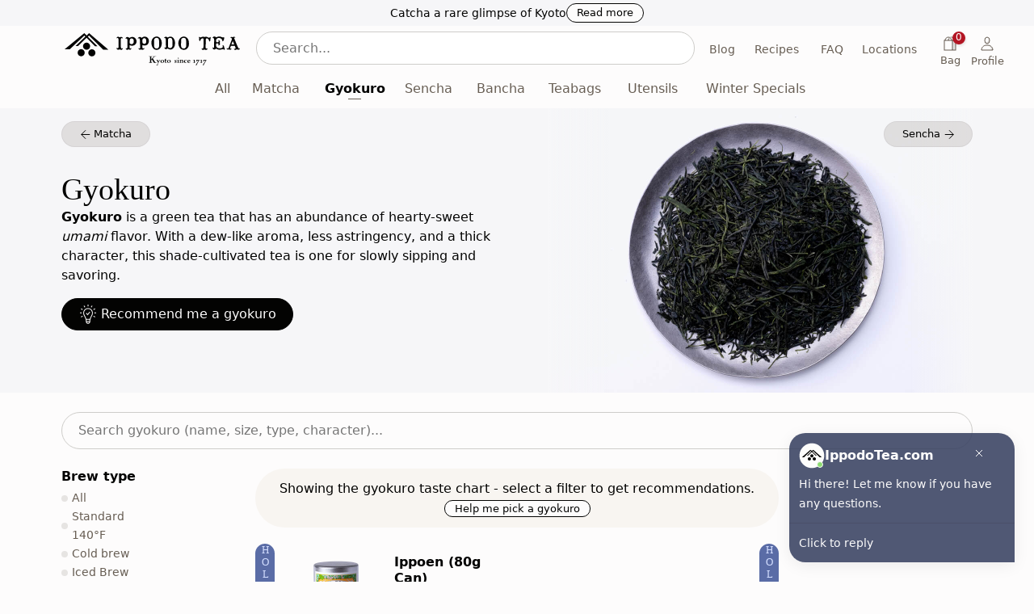

--- FILE ---
content_type: text/html; charset=utf-8
request_url: https://ippodotea.com/collections/gyokuro?currency=HRK
body_size: 86380
content:
<!doctype html>
<html lang="en" data-cart-open="false">
  <head><script>window.__CF_GEO={"country":"US","region":"Ohio"};</script>
    
<script>
  // Cart button click handler
  window.__onCartClick = function (btn) {
    if (btn.dataset.moduleReady) return;
    if (!window.__isCartModuleLoaded || !window.__isCartModuleLoaded()) {
      btn.classList.add('loading', 'cart-loading');
      window.__pendingCartOpen = true;
      if (window.__loadCartModule) {
        window.__loadCartModule('cart-click');
      } else {
        window.__pendingCartModuleLoad = 'cart-click';
      }
    }
  };

  // Profile button click handler
  window.__onProfileClick = function (btn) {
    if (btn.dataset.moduleReady) return;
    if (!window.openProfile) {
      btn.classList.add('loading', 'cart-loading');
      window.__pendingProfileOpen = true;
    }
  };

  // Mobile menu button click handler
  window.__onMobileMenuClick = function (btn) {
    if (btn.dataset.moduleReady) return;
    if (!window.openMobileMenu) {
      btn.classList.add('loading', 'cart-loading');
      window.__pendingMobileMenuOpen = true;
    }
  };

  // Quiz button click handler
  window.__onQuizClick = function (btn) {
    if (btn.dataset.moduleReady) return;
    if (!window.__quizInstantModal) {
      btn.classList.add('loading', 'cart-loading');
      window.__pendingQuizOpen = true;
      window.__pendingQuizButtonId = btn.id;
    }
  };

  // Currency button click handler
  window.__onCurrencyClick = function (btn) {
    if (btn.dataset.moduleReady) return;
    btn.classList.add('loading', 'cart-loading');
    window.__pendingModalOpen = { type: 'currency' };
  };

  // Subscribe button click handler
  window.__onSubscribeClick = function (btn) {
    if (btn.dataset.moduleReady) return;
    btn.classList.add('loading', 'cart-loading');
    var dataEl = document.getElementById('subscribe-data');
    var options = dataEl ? JSON.parse(dataEl.textContent) : {};
    window.__pendingModalOpen = { type: 'subscribe', options: options };
  };

  // Cookie consent button click handler
  window.__onCookieConsentClick = function (btn, accepted) {
    if (btn.dataset.moduleReady) return;
    btn.classList.add('loading', 'cart-loading');
    window.__pendingCookieConsent = accepted;
  };

  // Add to cart button click handler
  window.__onAddToCartClick = function (btn) {
    if (btn.dataset.moduleReady) return;
    if (!window.__isCartModuleLoaded || !window.__isCartModuleLoaded()) {
      btn.classList.add('loading', 'cart-loading');
      if (!btn.querySelector('.spinner-wrapper')) {
        var sw = document.createElement('span');
        sw.className = 'spinner-wrapper cart-visible-loading';
        sw.innerHTML =
          '<svg viewBox="0 0 20 20" class="spinner spinner--tiny" role="status"><use href="#icon-spinner"></use></svg>';
        btn.insertBefore(sw, btn.firstChild);
      }
      window.__pendingAddToCart = btn;
      if (window.__loadCartModule) {
        window.__loadCartModule('add-click');
      } else {
        window.__pendingCartModuleLoad = 'add-click';
      }
    }
  };

  // Prefetch handlers for hover/focus warming
  window.__prefetchCurrency = function () {
    if (window.__prefetchModal) window.__prefetchModal('currency');
  };

  window.__prefetchSubscribe = function () {
    if (window.__prefetchModal) window.__prefetchModal('subscribe');
  };
</script>
<style>
  @keyframes btn-loading-pulse {
    0% {
      opacity: 1;
    }
    50% {
      opacity: 0.4;
    }
    100% {
      opacity: 1;
    }
  }
  [data-action='toggle-cart'].loading,
  [data-action='toggle-profile'].loading,
  [data-action='toggle-mobile-menu'].loading,
  [data-action='open-quiz'].loading,
  .btn-currency.loading,
  #subscribeModalOpen.loading,
  .product-addbtn.loading,
  .cookie-consent__accept.loading,
  .cookie-consent__decline.loading {
    animation: btn-loading-pulse 0.8s ease-in-out infinite;
    pointer-events: none;
  }
  .menos-cart:not(.cart-cart),
  #mobile-menu,
  #profile-menu,
  .cart-visible-loading {
    display: none;
  }
  .cart-loading .cart-visible-loading {
    display: flex;
  }
  .cart-loading .cart-hidden-loading {
    visibility: hidden;
  }
  @keyframes spinner-rotate {
    to {
      transform: rotate(360deg);
    }
  }
  .spinner {
    animation: spinner-rotate 500ms linear infinite;
    animation-play-state: paused;
  }
  .cart-loading .spinner,
  .loading .spinner {
    animation-play-state: running;
  }
  @media (max-width: 900px) {
    #filter {
      display: none;
    }
  }
</style>

    <script>
  if (localStorage.getItem('keymode') === 'true' && window.innerWidth > 680) {
    document.documentElement.setAttribute('data-keymode', 'true');
    document.documentElement.style.setProperty('--clr-focus', '#eb9031');
  }
  var colorScheme = localStorage.getItem('color-scheme');
  if (colorScheme) document.documentElement.dataset.colorScheme = colorScheme;

  (function () {
    const blocked = /GTStandard|shoplift/i;
    const origAppend = Node.prototype.appendChild;
    Node.prototype.appendChild = function (node) {
      if (node.tagName === 'STYLE' && blocked.test(node.textContent)) return node;
      return origAppend.call(this, node);
    };
  })();
</script>


    <link rel="preconnect" href="https://images.ippodotea.com" crossorigin>
    

<link
      id="collection-hero-preload"
      rel="preload"
      as="image"
      href="https://images.ippodotea.com/images/collection-hero-gyokuro_x2.jpg"
      fetchpriority="high"
    >

    
<script>
  window.__pageContext = {
    template: 'collection',
    category: 'gyokuro',
    productTitle: null,
    productType: null,
    productId: null
  };
  (function () {
    var params = new URLSearchParams(window.location.search);

    if (params.has('quiz') || window.location.hash === '#quiz') {
      var s1 = document.createElement('script');
      s1.src = "//ippodotea.com/cdn/shop/t/47/assets/scripts-quiz-instant.js?v=177433632289418071961766384530";
      s1.type = 'module';
      var link = document.createElement('link');
      link.rel = 'modulepreload';
      link.href = "//ippodotea.com/cdn/shop/t/47/assets/scripts-quiz-loader.js?v=125301127643470906381768024768";
      document.head.appendChild(link);
      s1.onload = function () {
        var s2 = document.createElement('script');
        s2.src = "//ippodotea.com/cdn/shop/t/47/assets/scripts-quiz-loader.js?v=125301127643470906381768024768";
        s2.type = 'module';
        document.head.appendChild(s2);
      };
      document.head.appendChild(s1);
    }

    
  })();
</script>


    <script>window.performance && window.performance.mark && window.performance.mark('shopify.content_for_header.start');</script><meta id="shopify-digital-wallet" name="shopify-digital-wallet" content="/11892976/digital_wallets/dialog">
<meta name="shopify-checkout-api-token" content="69073cdadc26599e56d94265763ffc7b">
<meta id="in-context-paypal-metadata" data-shop-id="11892976" data-venmo-supported="false" data-environment="production" data-locale="en_US" data-paypal-v4="true" data-currency="USD">
<link rel="alternate" type="application/atom+xml" title="Feed" href="/collections/gyokuro.atom" />
<link rel="alternate" type="application/json+oembed" href="https://ippodotea.com/collections/gyokuro.oembed">
<script async="async" src="/checkouts/internal/preloads.js?locale=en-US"></script>
<link rel="preconnect" href="https://shop.app" crossorigin="anonymous">
<script async="async" src="https://shop.app/checkouts/internal/preloads.js?locale=en-US&shop_id=11892976" crossorigin="anonymous"></script>
<script id="apple-pay-shop-capabilities" type="application/json">{"shopId":11892976,"countryCode":"US","currencyCode":"USD","merchantCapabilities":["supports3DS"],"merchantId":"gid:\/\/shopify\/Shop\/11892976","merchantName":"Ippodo Tea (USA \u0026 CA)","requiredBillingContactFields":["postalAddress","email"],"requiredShippingContactFields":["postalAddress","email"],"shippingType":"shipping","supportedNetworks":["visa","masterCard","amex","discover","elo","jcb"],"total":{"type":"pending","label":"Ippodo Tea (USA \u0026 CA)","amount":"1.00"},"shopifyPaymentsEnabled":true,"supportsSubscriptions":true}</script>
<script id="shopify-features" type="application/json">{"accessToken":"69073cdadc26599e56d94265763ffc7b","betas":["rich-media-storefront-analytics"],"domain":"ippodotea.com","predictiveSearch":true,"shopId":11892976,"locale":"en"}</script>
<script>var Shopify = Shopify || {};
Shopify.shop = "menos-canada.myshopify.com";
Shopify.locale = "en";
Shopify.currency = {"active":"USD","rate":"1.0"};
Shopify.country = "US";
Shopify.theme = {"name":"Ippodo Tea 4.0","id":136824520933,"schema_name":"Menos","schema_version":"3.0","theme_store_id":578,"role":"main"};
Shopify.theme.handle = "null";
Shopify.theme.style = {"id":null,"handle":null};
Shopify.cdnHost = "ippodotea.com/cdn";
Shopify.routes = Shopify.routes || {};
Shopify.routes.root = "/";</script>
<script type="module">!function(o){(o.Shopify=o.Shopify||{}).modules=!0}(window);</script>
<script>!function(o){function n(){var o=[];function n(){o.push(Array.prototype.slice.apply(arguments))}return n.q=o,n}var t=o.Shopify=o.Shopify||{};t.loadFeatures=n(),t.autoloadFeatures=n()}(window);</script>
<script>
  window.ShopifyPay = window.ShopifyPay || {};
  window.ShopifyPay.apiHost = "shop.app\/pay";
  window.ShopifyPay.redirectState = null;
</script>
<script id="shop-js-analytics" type="application/json">{"pageType":"collection"}</script>
<script defer="defer" async type="module" src="//ippodotea.com/cdn/shopifycloud/shop-js/modules/v2/client.init-shop-cart-sync_C5BV16lS.en.esm.js"></script>
<script defer="defer" async type="module" src="//ippodotea.com/cdn/shopifycloud/shop-js/modules/v2/chunk.common_CygWptCX.esm.js"></script>
<script type="module">
  await import("//ippodotea.com/cdn/shopifycloud/shop-js/modules/v2/client.init-shop-cart-sync_C5BV16lS.en.esm.js");
await import("//ippodotea.com/cdn/shopifycloud/shop-js/modules/v2/chunk.common_CygWptCX.esm.js");

  window.Shopify.SignInWithShop?.initShopCartSync?.({"fedCMEnabled":true,"windoidEnabled":true});

</script>
<script>
  window.Shopify = window.Shopify || {};
  if (!window.Shopify.featureAssets) window.Shopify.featureAssets = {};
  window.Shopify.featureAssets['shop-js'] = {"shop-cart-sync":["modules/v2/client.shop-cart-sync_ZFArdW7E.en.esm.js","modules/v2/chunk.common_CygWptCX.esm.js"],"init-fed-cm":["modules/v2/client.init-fed-cm_CmiC4vf6.en.esm.js","modules/v2/chunk.common_CygWptCX.esm.js"],"shop-button":["modules/v2/client.shop-button_tlx5R9nI.en.esm.js","modules/v2/chunk.common_CygWptCX.esm.js"],"shop-cash-offers":["modules/v2/client.shop-cash-offers_DOA2yAJr.en.esm.js","modules/v2/chunk.common_CygWptCX.esm.js","modules/v2/chunk.modal_D71HUcav.esm.js"],"init-windoid":["modules/v2/client.init-windoid_sURxWdc1.en.esm.js","modules/v2/chunk.common_CygWptCX.esm.js"],"shop-toast-manager":["modules/v2/client.shop-toast-manager_ClPi3nE9.en.esm.js","modules/v2/chunk.common_CygWptCX.esm.js"],"init-shop-email-lookup-coordinator":["modules/v2/client.init-shop-email-lookup-coordinator_B8hsDcYM.en.esm.js","modules/v2/chunk.common_CygWptCX.esm.js"],"init-shop-cart-sync":["modules/v2/client.init-shop-cart-sync_C5BV16lS.en.esm.js","modules/v2/chunk.common_CygWptCX.esm.js"],"avatar":["modules/v2/client.avatar_BTnouDA3.en.esm.js"],"pay-button":["modules/v2/client.pay-button_FdsNuTd3.en.esm.js","modules/v2/chunk.common_CygWptCX.esm.js"],"init-customer-accounts":["modules/v2/client.init-customer-accounts_DxDtT_ad.en.esm.js","modules/v2/client.shop-login-button_C5VAVYt1.en.esm.js","modules/v2/chunk.common_CygWptCX.esm.js","modules/v2/chunk.modal_D71HUcav.esm.js"],"init-shop-for-new-customer-accounts":["modules/v2/client.init-shop-for-new-customer-accounts_ChsxoAhi.en.esm.js","modules/v2/client.shop-login-button_C5VAVYt1.en.esm.js","modules/v2/chunk.common_CygWptCX.esm.js","modules/v2/chunk.modal_D71HUcav.esm.js"],"shop-login-button":["modules/v2/client.shop-login-button_C5VAVYt1.en.esm.js","modules/v2/chunk.common_CygWptCX.esm.js","modules/v2/chunk.modal_D71HUcav.esm.js"],"init-customer-accounts-sign-up":["modules/v2/client.init-customer-accounts-sign-up_CPSyQ0Tj.en.esm.js","modules/v2/client.shop-login-button_C5VAVYt1.en.esm.js","modules/v2/chunk.common_CygWptCX.esm.js","modules/v2/chunk.modal_D71HUcav.esm.js"],"shop-follow-button":["modules/v2/client.shop-follow-button_Cva4Ekp9.en.esm.js","modules/v2/chunk.common_CygWptCX.esm.js","modules/v2/chunk.modal_D71HUcav.esm.js"],"checkout-modal":["modules/v2/client.checkout-modal_BPM8l0SH.en.esm.js","modules/v2/chunk.common_CygWptCX.esm.js","modules/v2/chunk.modal_D71HUcav.esm.js"],"lead-capture":["modules/v2/client.lead-capture_Bi8yE_yS.en.esm.js","modules/v2/chunk.common_CygWptCX.esm.js","modules/v2/chunk.modal_D71HUcav.esm.js"],"shop-login":["modules/v2/client.shop-login_D6lNrXab.en.esm.js","modules/v2/chunk.common_CygWptCX.esm.js","modules/v2/chunk.modal_D71HUcav.esm.js"],"payment-terms":["modules/v2/client.payment-terms_CZxnsJam.en.esm.js","modules/v2/chunk.common_CygWptCX.esm.js","modules/v2/chunk.modal_D71HUcav.esm.js"]};
</script>
<script>(function() {
  var isLoaded = false;
  function asyncLoad() {
    if (isLoaded) return;
    isLoaded = true;
    var urls = ["https:\/\/tag.getdrip.com\/4932303.js?shop=menos-canada.myshopify.com","\/\/cdn.shopify.com\/proxy\/e457e135b7b803df29d773c168b53da94e925032b505febea0e8b571bd3452da\/sa-prod.saincserv.com\/i\/notification-TQFGLOIR.js?shop=menos-canada.myshopify.com\u0026sp-cache-control=cHVibGljLCBtYXgtYWdlPTkwMA"];
    for (var i = 0; i < urls.length; i++) {
      var s = document.createElement('script');
      s.type = 'text/javascript';
      s.async = true;
      s.src = urls[i];
      var x = document.getElementsByTagName('script')[0];
      x.parentNode.insertBefore(s, x);
    }
  };
  if(window.attachEvent) {
    window.attachEvent('onload', asyncLoad);
  } else {
    window.addEventListener('load', asyncLoad, false);
  }
})();</script>
<script id="__st">var __st={"a":11892976,"offset":-18000,"reqid":"9cdbf294-e904-4a7f-a24f-39c11455904a-1768722370","pageurl":"ippodotea.com\/collections\/gyokuro","u":"afdf91e8e64f","p":"collection","rtyp":"collection","rid":82111561782};</script>
<script>window.ShopifyPaypalV4VisibilityTracking = true;</script>
<script id="captcha-bootstrap">!function(){'use strict';const t='contact',e='account',n='new_comment',o=[[t,t],['blogs',n],['comments',n],[t,'customer']],c=[[e,'customer_login'],[e,'guest_login'],[e,'recover_customer_password'],[e,'create_customer']],r=t=>t.map((([t,e])=>`form[action*='/${t}']:not([data-nocaptcha='true']) input[name='form_type'][value='${e}']`)).join(','),a=t=>()=>t?[...document.querySelectorAll(t)].map((t=>t.form)):[];function s(){const t=[...o],e=r(t);return a(e)}const i='password',u='form_key',d=['recaptcha-v3-token','g-recaptcha-response','h-captcha-response',i],f=()=>{try{return window.sessionStorage}catch{return}},m='__shopify_v',_=t=>t.elements[u];function p(t,e,n=!1){try{const o=window.sessionStorage,c=JSON.parse(o.getItem(e)),{data:r}=function(t){const{data:e,action:n}=t;return t[m]||n?{data:e,action:n}:{data:t,action:n}}(c);for(const[e,n]of Object.entries(r))t.elements[e]&&(t.elements[e].value=n);n&&o.removeItem(e)}catch(o){console.error('form repopulation failed',{error:o})}}const l='form_type',E='cptcha';function T(t){t.dataset[E]=!0}const w=window,h=w.document,L='Shopify',v='ce_forms',y='captcha';let A=!1;((t,e)=>{const n=(g='f06e6c50-85a8-45c8-87d0-21a2b65856fe',I='https://cdn.shopify.com/shopifycloud/storefront-forms-hcaptcha/ce_storefront_forms_captcha_hcaptcha.v1.5.2.iife.js',D={infoText:'Protected by hCaptcha',privacyText:'Privacy',termsText:'Terms'},(t,e,n)=>{const o=w[L][v],c=o.bindForm;if(c)return c(t,g,e,D).then(n);var r;o.q.push([[t,g,e,D],n]),r=I,A||(h.body.append(Object.assign(h.createElement('script'),{id:'captcha-provider',async:!0,src:r})),A=!0)});var g,I,D;w[L]=w[L]||{},w[L][v]=w[L][v]||{},w[L][v].q=[],w[L][y]=w[L][y]||{},w[L][y].protect=function(t,e){n(t,void 0,e),T(t)},Object.freeze(w[L][y]),function(t,e,n,w,h,L){const[v,y,A,g]=function(t,e,n){const i=e?o:[],u=t?c:[],d=[...i,...u],f=r(d),m=r(i),_=r(d.filter((([t,e])=>n.includes(e))));return[a(f),a(m),a(_),s()]}(w,h,L),I=t=>{const e=t.target;return e instanceof HTMLFormElement?e:e&&e.form},D=t=>v().includes(t);t.addEventListener('submit',(t=>{const e=I(t);if(!e)return;const n=D(e)&&!e.dataset.hcaptchaBound&&!e.dataset.recaptchaBound,o=_(e),c=g().includes(e)&&(!o||!o.value);(n||c)&&t.preventDefault(),c&&!n&&(function(t){try{if(!f())return;!function(t){const e=f();if(!e)return;const n=_(t);if(!n)return;const o=n.value;o&&e.removeItem(o)}(t);const e=Array.from(Array(32),(()=>Math.random().toString(36)[2])).join('');!function(t,e){_(t)||t.append(Object.assign(document.createElement('input'),{type:'hidden',name:u})),t.elements[u].value=e}(t,e),function(t,e){const n=f();if(!n)return;const o=[...t.querySelectorAll(`input[type='${i}']`)].map((({name:t})=>t)),c=[...d,...o],r={};for(const[a,s]of new FormData(t).entries())c.includes(a)||(r[a]=s);n.setItem(e,JSON.stringify({[m]:1,action:t.action,data:r}))}(t,e)}catch(e){console.error('failed to persist form',e)}}(e),e.submit())}));const S=(t,e)=>{t&&!t.dataset[E]&&(n(t,e.some((e=>e===t))),T(t))};for(const o of['focusin','change'])t.addEventListener(o,(t=>{const e=I(t);D(e)&&S(e,y())}));const B=e.get('form_key'),M=e.get(l),P=B&&M;t.addEventListener('DOMContentLoaded',(()=>{const t=y();if(P)for(const e of t)e.elements[l].value===M&&p(e,B);[...new Set([...A(),...v().filter((t=>'true'===t.dataset.shopifyCaptcha))])].forEach((e=>S(e,t)))}))}(h,new URLSearchParams(w.location.search),n,t,e,['guest_login'])})(!0,!0)}();</script>
<script integrity="sha256-4kQ18oKyAcykRKYeNunJcIwy7WH5gtpwJnB7kiuLZ1E=" data-source-attribution="shopify.loadfeatures" defer="defer" src="//ippodotea.com/cdn/shopifycloud/storefront/assets/storefront/load_feature-a0a9edcb.js" crossorigin="anonymous"></script>
<script crossorigin="anonymous" defer="defer" src="//ippodotea.com/cdn/shopifycloud/storefront/assets/shopify_pay/storefront-65b4c6d7.js?v=20250812"></script>






<script>window.performance && window.performance.mark && window.performance.mark('shopify.content_for_header.end');</script>
    
<link rel="icon" href="//ippodotea.com/cdn/shop/t/47/assets/favicon.png?v=146345843156534045291685384349" type="image/png">
<link rel="shortcut icon" href="//ippodotea.com/cdn/shop/t/47/assets/favicon.ico?v=17381689124641902961685384349">
<link rel="apple-touch-icon" sizes="180x180" href="//ippodotea.com/cdn/shop/t/47/assets/apple-touch-icon.png?v=161805133500862497061685384291">
<link rel="icon" type="image/png" sizes="32x32" href="//ippodotea.com/cdn/shop/t/47/assets/favicon-32x32.png?v=89022692131767866871685384348">
<link rel="icon" type="image/png" sizes="16x16" href="//ippodotea.com/cdn/shop/t/47/assets/favicon-16x16.png?v=5871304687246088631685384348">
<link rel="mask-icon" href="//ippodotea.com/cdn/shop/t/47/assets/safari-pinned-tab.svg?v=178159754625137442871685384501" color="#000000">
<meta name="apple-mobile-web-app-title" content="IppodoTea.com">
<meta name="application-name" content="IppodoTea.com">
<meta name="msapplication-TileColor" content="#ffffff">
<meta name="theme-color" content="#ffffff">
<meta name="facebook-domain-verification" content="rejngd9h1xqo2fz3crwx1ex1sc4c54">
<link rel="canonical" href="https://ippodotea.com/collections/gyokuro">
<title>
  IppodoTea.com (USA & CA) -
  
Gyokuro Japanese Green Tea - Shade-Grown &amp; Umami Flavor</title><meta name="description" content="Gyokuro is a green tea that has an abundance of hearty-sweet umami flavor. With a dew-like aroma, less astringency, and a thick character, this shade-cultivated tea is one for slowly sipping and savoring."><meta http-equiv="X-UA-Compatible" content="IE=edge,chrome=1">
<meta name="google-site-verification" content="bGgkkyKa82rqFuoM-XmMskx4f629n9E8uul_x5jCU-k">
<meta name="google-site-verification" content="ktmvioEmXWJ7y9OUMfCBPZ-N469RYh_OjpyREv_Pya0">
<meta name="msvalidate.01" content="7B67717F4B6A5A394A7D16EE7794BA4F">
<meta name="p:domain_verify" content="59fc8f8437a748ffaf8771b3eae8adf4">
<meta property="fb:app_id" content="782300795250887">
<meta
  name="viewport"
  content="width=device-width,initial-scale=1.0,interactive-widget=resizes-content"
>
<meta name="theme-color" content="#fdfdfc">
<meta property="og:type" content="website">
  <meta property="og:title" content="Gyokuro Japanese Green Tea - Shade-Grown &amp; Umami Flavor">
  <meta property="og:description" content="Gyokuro is a green tea that has an abundance of hearty-sweet umami flavor. With a dew-like aroma, less astringency, and a thick character, this shade-cultivated tea is one for slowly sipping and savoring.">
  <meta property="og:image" content="https://ippodotea.com/cdn/shop/collections/gyokuro-344632_1024x1024.jpg?v=1674850867">
  <meta property="og:image:alt" content="Loose leaf dark green rolled dried Ippodo Tea Co. Gyokuro premium Japanese green tea on silver plate on white background">
  <meta property="og:image:width" content="1056">
  <meta property="og:image:height" content="704"><meta property="og:url" content="https://ippodotea.com/collections/gyokuro"><meta property="og:site_name" content="Ippodo Tea (USA &amp; CA)">


<meta name="twitter:site" content="@ippodoteausa"><meta name="twitter:card" content="summary"><meta name="twitter:card" content="summary">
  <meta name="twitter:image:alt" content="Loose leaf dark green rolled dried Ippodo Tea Co. Gyokuro premium Japanese green tea on silver plate on white background">
  <meta name="twitter:title" content="Gyokuro Japanese Green Tea - Shade-Grown &amp; Umami Flavor">
  <meta name="twitter:description" content="Gyokuro is a green tea that has an abundance of hearty-sweet umami flavor. With a dew-like aroma, less astringency, and a thick character, this shade-cultivated tea is one for slowly sipping and savoring.">
  <meta name="twitter:image" content="https://ippodotea.com/cdn/shop/collections/gyokuro-344632_1024x1024.jpg?v=1674850867">
  
  

    
<script type="speculationrules">
  {
    "prerender": [
      {
        "source": "document",
        "eagerness": "moderate",
        "where": {
          "selector_matches": "#sub-header-links a"
        }
      },
      {
        "source": "document",
        "eagerness": "moderate",
        "where": {
          "href_matches": "/pages/*"
        }
      }
    ],
    "prefetch": [
      {
        "source": "document",
        "eagerness": "eager",
        "where": {
          "and": [
            {
              "or": [
                { "href_matches": "/collections/*" },
                { "href_matches": "/products/*" },
                { "href_matches": "/blogs/*" }
              ]
            },
            { "not": { "selector_matches": "[target=_blank]" } }
          ]
        }
      },
      {
        "source": "document",
        "eagerness": "conservative",
        "where": {
          "and": [
            { "href_matches": "/*" },
            { "not": { "href_matches": "/cart*" } },
            { "not": { "href_matches": "/checkout*" } },
            { "not": { "href_matches": "/account*" } },
            { "not": { "href_matches": "https://*" } },
            { "not": { "selector_matches": "[target=_blank]" } }
          ]
        }
      }
    ]
  }
</script>

<!-- Menos. Life is better with an optimized search engine -->
<meta name="keywords" content="Ippodo Tea, Matcha, Sencha, Bancha, Gyokuro, Utensils, Kyoto"><script type="application/ld+json">
  {
    "@context": "http://schema.org",
    "@type": "Organization",
    "name": "IppodoTea.com (USA & CA)",
    "legalName": "Menos US Inc.",
    "url": "https://ippodotea.com",
    "logo": "https://cdn.shopify.com/s/files/1/1189/2976/t/32/assets/ippodo-logo-new.png?v=8502209863555607165",
    "contactPoint": [
      {
        "@type": "ContactPoint",
        "contactType": "customer service",
        "email": "shop@ippodotea.com",
        "url": "https://ippodotea.com/pages/contact"
      }
    ],
    "foundingDate": "2013",
    "founders": [{ "@type": "Person", "name": "Sebastian Capatina" }],
    "address": {
      "@type": "PostalAddress",
      "streetAddress": "2093 Philadelphia Pike #6227",
      "addressLocality": "Claymont",
      "addressRegion": "DE",
      "postalCode": "19703",
      "addressCountry": "US"
    },
    "sameAs": ["https://www.facebook.com/IPPODOTEA.NY", "https://instagram.com/ippodoteausa"]
  }
</script>
<script type="application/ld+json">
  {
    "@context": "http://schema.org",
    "@type": "WebSite",
    "url": "https://ippodotea.com/",
    "name": "IppodoTea.com (USA & CA)",
    "description": "We are a family-run Japanese tea company founded in 1717, in the heart of Kyoto. For generations, we have upheld a tradition of aromatic, well-balanced teas.",
    "publisher": {
      "@type": "Organization",
      "name": "IppodoTea.com (USA & CA)",
      "logo": "https://cdn.shopify.com/s/files/1/1189/2976/t/32/assets/ippodo-logo-new.png?v=8502209863555607165"
    },
    "potentialAction": {
      "@type": "SearchAction",
      "target": "https://ippodotea.com/search?q={search_term}",
      "query-input": "required name=search_term"
    }
  }
</script><script type="application/ld+json">
    {
      "@context": "https://schema.org",
      "@type": "BreadcrumbList",
      "itemListElement": [
        { "@type": "ListItem", "position": 1, "name": "Home", "item": "https://ippodotea.com" },
        { "@type": "ListItem", "position": 2, "name": "Gyokuro" }
      ]
    }
  </script>
<style>
  :root {
    /* Layout */
    --max-width: 1128px;
    --max-width-screen-calc: calc(100vw - 48px);
    --max-width-screen-article-calc: calc(100vw - 96px);
    --max-width-calc: calc(100% - 48px);
    --max-width-calc-small: calc(100% - 34px);
    --max-width-article: 620px;

    /* Shared colors */
    --clr-organic: #496039;
    --clr-focus: #d29b2d50;
  }

  :root {
    color-scheme: light;--color-BW-99: hsl(40, 3%, 99%);--color-neutral-96: hsl(40, 3%, 96%);--color-neutral-93: hsl(40, 3%, 93%);--color-neutral-90: hsl(40, 3%, 90%);--color-neutral-80: hsl(40, 3%, 80%);--color-neutral-70: hsl(40, 3%, 70%);--color-neutral-60: hsl(40, 3%, 60%);--color-neutral-50: hsl(40, 3%, 50%);--color-neutral-45: hsl(40, 3%, 45%);--color-neutral-35: hsl(40, 3%, 35%);--color-neutral-25: hsl(40, 3%, 25%);--color-neutral-15: hsl(40, 3%, 15%);--color-neutral-12: hsl(40, 3%, 12%);--color-neutral-9: hsl(40, 3%, 9%);--color-BW-1: hsl(40, 3%, 1%);--color-green-96: hsl(90, 45%, 96%);--color-green-93: hsl(90, 45%, 93%);--color-green-90: hsl(90, 45%, 90%);--color-gold-96: hsl(37, 87%, 96%);--color-gold-93: hsl(37, 87%, 93%);--color-gold-90: hsl(37, 87%, 90%);--color-gold-80: hsl(37, 87%, 80%);--color-gold-70: hsl(37, 87%, 70%);--color-gold-60: hsl(37, 87%, 60%);--color-gold-50: hsl(37, 87%, 50%);--color-gold-45: hsl(37, 87%, 45%);--color-gold-35: hsl(37, 87%, 35%);--color-gold-25: hsl(37, 87%, 25%);--color-gold-15: hsl(37, 87%, 15%);--color-gold-12: hsl(37, 87%, 12%);--color-gold-9: hsl(37, 87%, 9%);--color-green-80: hsl(90, 45%, 80%);--color-green-70: hsl(90, 45%, 70%);--color-green-60: hsl(90, 45%, 60%);--color-green-50: hsl(90, 45%, 50%);--color-green-45: hsl(90, 45%, 45%);--color-green-35: hsl(90, 45%, 35%);--color-green-25: hsl(90, 45%, 25%);--color-green-15: hsl(90, 45%, 15%);--color-green-12: hsl(90, 45%, 12%);--color-brown-96: hsl(35, 50%, 96%);--color-brown-93: hsl(35, 50%, 93%);--color-blue-96: hsl(210, 50%, 96%);--color-blue-93: hsl(209, 69%, 93%);--color-blue-90: hsl(210, 70%, 90%);--color-blue-80: hsl(210, 70%, 80%);--color-blue-70: hsl(210, 70%, 70%);--color-red-96: hsl(0, 70%, 96%);--color-red-93: hsl(0, 70%, 93%);--color-red-90: hsl(0, 70%, 90%);--color-red-80: hsl(0, 70%, 80%);--color-red-70: hsl(0, 70%, 70%);--color-blue-60: hsl(210, 70%, 60%);--color-red-60: hsl(0, 70%, 60%);--color-blue-50: hsl(210, 70%, 50%);--color-blue-45: hsl(210, 70%, 45%);--color-blue-35: hsl(210, 70%, 35%);--color-blue-25: hsl(210, 70%, 25%);--color-blue-15: hsl(209, 68%, 15%);--color-blue-12: hsl(209, 70%, 12%);--color-blue-9: hsl(210, 50%, 9%);--color-red-50: hsl(0, 70%, 50%);--color-red-45: hsl(0, 70%, 45%);--color-red-35: hsl(0, 70%, 35%);--color-red-25: hsl(0, 70%, 25%);--color-red-15: hsl(0, 70%, 15%);--color-red-12: hsl(0, 70%, 12%);--color-red-9: hsl(0, 70%, 9%);--color-base-100: hsl(0, 0%, 100%);--color-base-0: hsl(0, 0%, 0%);--color-brown-90: hsl(35, 50%, 90%);--color-brown-80: hsl(35, 50%, 80%);--color-brown-70: hsl(35, 50%, 70%);--color-brown-60: hsl(35, 50%, 60%);--color-brown-50: hsl(35, 50%, 50%);--color-brown-45: hsl(35, 50%, 45%);--color-brown-35: hsl(35, 51%, 35%);--color-brown-25: hsl(35, 50%, 25%);--color-brown-15: hsl(35, 50%, 15%);--color-brown-12: hsl(35, 50%, 12%);--opacity-white-90: hsla(40, 3%, 99%, 0.9);--opacity-white-80: hsla(40, 3%, 99%, 0.8);--opacity-white-60: hsla(40, 3%, 99%, 0.6);--opacity-white-40: hsla(40, 3%, 99%, 0.4);--opacity-white-20: hsla(40, 3%, 99%, 0.2);--opacity-white-10: hsla(40, 3%, 99%, 0.1);--opacity-black-90: hsla(30, 3%, 1%, 0.9);--opacity-black-80: hsla(0, 20%, 1%, 0.8);--opacity-black-60: hsla(0, 20%, 1%, 0.6);--opacity-black-40: hsla(0, 20%, 1%, 0.4);--opacity-black-20: hsla(0, 20%, 1%, 0.2);--opacity-black-10: hsla(0, 20%, 1%, 0.1);--color-green-9: hsl(90, 45%, 9%);--color-brown-9: hsl(35, 50%, 9%);/* Semantic */
    --clr-black-black: var(--color-BW-1);
    --clr-black-white: var(--color-BW-1);
    --clr-white-white: var(--color-BW-99);
    --clr-white-black: var(--color-BW-99);
    --clr-logo: var(--color-BW-1);
    --clr-primary: var(--color-BW-1);
    --clr-primary-2: var(--color-BW-99);
    --clr-preorder: var(--color-BW-1);
    --clr-unavailable: var(--color-neutral-70);
    --clr-text-unavailable: var(--color-BW-99);
    --clr-text: var(--color-BW-1);
    --clr-body-background: var(--color-BW-99);

    /* Neutrals */
    --clr-neutral-blue: #f6f6f8;
    --clr-brown-1: #5c371f;

    /* Black opacity scale */
    --clr-black-17-hex: #d2d2d2;
    --clr-black-18-hex: #d2d2d2;
    --clr-black-4: rgba(30, 16, 0, 0.05);
    --clr-black-5: rgba(30, 16, 0, 0.05);
    --clr-black-8: rgba(30, 16, 0, 0.1);
    --clr-black-12: rgba(30, 16, 0, 0.1);
    --clr-black-17: rgba(30, 16, 0, 0.17);
    --clr-black-18: rgba(30, 16, 0, 0.17);
    --clr-black-36: rgba(30, 16, 0, 0.44);
    --clr-black-44: rgba(30, 16, 0, 0.44);
    --clr-black-55: rgba(30, 16, 0, 0.67);
    --clr-black-67: rgba(30, 16, 0, 0.67);
    --clr-black-69: rgba(30, 16, 0, 0.67);

    /* White scale */
    --clr-white-1: #fdfdfc;
    --clr-white-44: rgba(251, 250, 248, 0.44);
    --clr-white-67: rgba(251, 250, 248, 0.67);

    /* Paper scale */
    --clr-paper-4: #f2ede6;
    --clr-paper-5: #f8f5f1;
    --clr-paper-6: #fbf9f5;

    /* Gold scale */
    --clr-gold-santa: var(--color-BW-1);
    --clr-gold-10: #a87c24;
    --clr-gold-3: #eacf9b;
    --clr-gold-4: #f6ebd5;
    --clr-gold-5: #fcf7ed;
    --clr-gold-93: #fdf1de;

    /* Blue scale */
    --clr-blue-0: #596ca6;
    --clr-blue-15: #0c2740;
    --clr-blue-40: var(--color-blue-90);
    --clr-blue-43: #e8eaf3;
    --clr-blue-47: #f7f7f9;
    --clr-blue-90: #d4e6f7;
    --clr-blue-1: #364060;
    --clr-blue-4: #e1e4ef;

    /* Red scale */
    --clr-red-0: #b31523;
    --clr-red-10: #db5762;
    --clr-red-20: #7a1f26;
    --clr-red-40: #f6d5d8;
    --clr-red-43: #f9e2e3;

    /* Green scale */
    --clr-green-0: #7a9f60;
    --clr-green-1: #476937;
    --clr-green-2: #93b47c;
    --clr-green-3: #b7cda7;
    --clr-green-4: #e4ecdf;
    --clr-green-5: #f1f5e5;
    --clr-green-30: #cad9bf;
    --clr-green-45: #f2f5ef;

    /* Brown scale */
    --clr-brown-0: #a68659;
    --clr-brown-40: #ede7de;

    /* Shadows & overlays */
    --clr-box-shadow: #00000030;
    --clr-box-shadow-card: rgba(0, 0, 0, 0.08);
    --clr-transparent-background: #000000a3;
    --clr-transparent-background-light: #ffffffa3;

    /* Buttons */
    --clr-btn-multi: #364060de;
    --clr-btn-multi-text: var(--color-BW-99);

    /* Text colors */
    --clr-limited-text: rgba(30, 16, 0, 0.69);
    --clr-rich-text: var(--color-BW-99);
    --clr-medium-text: rgba(30, 16, 0, 0.69);
    --clr-light-text: rgba(30, 16, 0, 0.69);
    --clr-organic-text: var(--color-BW-99);

    /* Gradients */
    --gradient-transparent: rgba(246, 246, 248, 0);
    --gradient-home: linear-gradient(180deg, rgba(28, 25, 22, 0) 60%, var(--clr-paper-5) 100%);
    --gradient-home2: linear-gradient(180deg, rgba(28, 25, 22, 0) 60%, var(--clr-paper-6) 100%);
    --gradient-home-inverse: linear-gradient(360deg, rgba(28, 25, 22, 0) 60%, var(--clr-paper-5) 100%);
    --clr-gradient-down: linear-gradient(180deg, var(--color-neutral-96) 0%, transparent 25%);

    /* Effects */
    --blend-mode: darken;
    --sheen-color: rgba(255, 255, 255, 0.4);
    --sheen-color-intense: var(--clr-black-12);
  }

  @media (prefers-color-scheme: dark) {
    :root:not([data-color-scheme="light"]) {
      color-scheme: dark;--color-BW-99: hsl(40, 3%, 6%);--color-neutral-96: hsl(40, 3%, 9%);--color-neutral-93: hsl(40, 3%, 12%);--color-neutral-90: hsl(40, 3%, 15%);--color-neutral-80: hsl(40, 3%, 25%);--color-neutral-70: hsl(40, 3%, 35%);--color-neutral-60: hsl(40, 3%, 45%);--color-neutral-50: hsl(40, 3%, 50%);--color-neutral-45: hsl(40, 3%, 60%);--color-neutral-35: hsl(40, 3%, 70%);--color-neutral-25: hsl(40, 3%, 80%);--color-neutral-15: hsl(40, 3%, 90%);--color-neutral-12: hsl(40, 3%, 93%);--color-neutral-9: hsl(40, 3%, 96%);--color-BW-1: hsl(40, 3%, 100%);--color-green-96: hsl(90, 45%, 9%);--color-green-93: hsl(90, 45%, 12%);--color-green-90: hsl(90, 45%, 15%);--color-gold-96: hsl(37, 87%, 9%);--color-gold-93: hsl(37, 87%, 12%);--color-gold-90: hsl(37, 87%, 15%);--color-gold-80: hsl(37, 87%, 25%);--color-gold-70: hsl(37, 87%, 35%);--color-gold-60: hsl(37, 87%, 45%);--color-gold-50: hsl(37, 87%, 50%);--color-gold-45: hsl(37, 87%, 60%);--color-gold-35: hsl(37, 87%, 70%);--color-gold-25: hsl(37, 87%, 80%);--color-gold-15: hsl(37, 87%, 90%);--color-gold-12: hsl(37, 87%, 93%);--color-gold-9: hsl(37, 87%, 96%);--color-green-80: hsl(90, 45%, 25%);--color-green-70: hsl(90, 45%, 35%);--color-green-60: hsl(90, 45%, 45%);--color-green-50: hsl(90, 45%, 50%);--color-green-45: hsl(90, 45%, 60%);--color-green-35: hsl(90, 45%, 70%);--color-green-25: hsl(90, 45%, 80%);--color-green-15: hsl(90, 45%, 90%);--color-green-12: hsl(90, 45%, 93%);--color-brown-96: hsl(35, 50%, 9%);--color-brown-93: hsl(35, 50%, 12%);--color-blue-96: hsl(210, 50%, 9%);--color-blue-93: hsl(209, 69%, 12%);--color-blue-90: hsl(210, 70%, 15%);--color-blue-80: hsl(210, 70%, 25%);--color-blue-70: hsl(210, 70%, 35%);--color-red-96: hsl(0, 70%, 9%);--color-red-93: hsl(0, 70%, 12%);--color-red-90: hsl(0, 70%, 15%);--color-red-80: hsl(0, 70%, 25%);--color-red-70: hsl(0, 70%, 35%);--color-blue-60: hsl(210, 70%, 45%);--color-red-60: hsl(0, 70%, 45%);--color-blue-50: hsl(210, 70%, 50%);--color-blue-45: hsl(210, 70%, 60%);--color-blue-35: hsl(210, 70%, 70%);--color-blue-25: hsl(210, 70%, 80%);--color-blue-15: hsl(209, 68%, 90%);--color-blue-12: hsl(209, 70%, 93%);--color-blue-9: hsl(210, 50%, 96%);--color-red-50: hsl(0, 70%, 50%);--color-red-45: hsl(0, 70%, 60%);--color-red-35: hsl(0, 70%, 70%);--color-red-25: hsl(0, 70%, 80%);--color-red-15: hsl(0, 70%, 90%);--color-red-12: hsl(0, 70%, 93%);--color-red-9: hsl(0, 70%, 96%);--color-base-100: hsl(0, 0%, 0%);--color-base-0: hsl(0, 0%, 100%);--color-brown-90: hsl(35, 50%, 15%);--color-brown-80: hsl(35, 50%, 25%);--color-brown-70: hsl(35, 50%, 35%);--color-brown-60: hsl(35, 50%, 45%);--color-brown-50: hsl(35, 50%, 50%);--color-brown-45: hsl(35, 50%, 60%);--color-brown-35: hsl(35, 51%, 70%);--color-brown-25: hsl(35, 50%, 80%);--color-brown-15: hsl(35, 50%, 90%);--color-brown-12: hsl(35, 50%, 93%);--opacity-white-90: hsla(40, 3%, 6%, 0.9);--opacity-white-80: hsla(40, 3%, 6%, 0.8);--opacity-white-60: hsla(40, 3%, 6%, 0.6);--opacity-white-40: hsla(40, 3%, 6%, 0.4);--opacity-white-20: hsla(40, 3%, 6%, 0.2);--opacity-white-10: hsla(40, 3%, 6%, 0.1);--opacity-black-90: hsla(30, 3%, 100%, 0.9);--opacity-black-80: hsla(0, 20%, 100%, 0.8);--opacity-black-60: hsla(0, 20%, 100%, 0.6);--opacity-black-40: hsla(0, 20%, 100%, 0.4);--opacity-black-20: hsla(0, 20%, 100%, 0.2);--opacity-black-10: hsla(0, 20%, 100%, 0.1);--color-green-9: hsl(90, 45%, 96%);--color-brown-9: hsl(35, 50%, 96%);/* Semantic */
      --clr-black-black: var(--color-BW-99);
      --clr-black-white: var(--color-BW-1);
      --clr-white-white: var(--color-BW-1);
      --clr-white-black: var(--color-BW-99);

      /* Neutrals */
      --clr-neutral-blue: #05060a;
      --clr-brown-1: #392213;

      /* Black opacity scale */
      --clr-black-17-hex: #2d2d2c;
      --clr-black-18-hex: #2d2d2c;
      --clr-black-4: rgba(251, 250, 248, 0.05);
      --clr-black-5: rgba(251, 250, 248, 0.05);
      --clr-black-8: rgba(214, 213, 210, 0.1);
      --clr-black-12: rgba(214, 213, 210, 0.17);
      --clr-black-17: rgba(214, 213, 210, 0.17);
      --clr-black-18: rgba(214, 213, 210, 0.17);
      --clr-black-36: rgba(214, 213, 210, 0.44);
      --clr-black-44: rgba(214, 213, 210, 0.44);
      --clr-black-55: rgba(214, 213, 210, 0.67);
      --clr-black-67: rgba(214, 213, 210, 0.67);
      --clr-black-69: rgba(214, 213, 210, 0.67);

      /* White scale */
      --clr-white-1: #cdccc9;
      --clr-white-44: rgba(3, 3, 2, 0.44);
      --clr-white-67: rgba(251, 250, 248, 0.67);

      /* Paper scale */
      --clr-paper-4: #25221d;
      --clr-paper-5: #1c1916;
      --clr-paper-6: #171412;

      /* Gold scale */
      --clr-gold-santa: #dbaf57;
      --clr-gold-10: #dbaf57;
      --clr-gold-3: #463225;
      --clr-gold-4: #32241b;
      --clr-gold-5: #241b14;
      --clr-gold-93: #392504;

      /* Blue scale */
      --clr-blue-43: #0c0f17;
      --clr-blue-47: #05060a;
      --clr-blue-90: #0c2740;
      --clr-blue-1: #7987b4;
      --clr-blue-4: #252c46;

      /* Red scale */
      --clr-red-0: #d22d3a;
      --clr-red-10: #a32933;
      --clr-red-20: #e48189;
      --clr-red-40: #290a0d;
      --clr-red-43: #1d0709;

      /* Green scale */
      --clr-green-1: #4e683b;
      --clr-green-2: #61824a;
      --clr-green-3: #8cb479;
      --clr-green-4: #182013;
      --clr-green-5: #1c210d;
      --clr-green-30: #314026;
      --clr-green-45: #0c100a;

      /* Brown scale */
      --clr-brown-40: #211b12;

      /* Shadows & overlays */
      --clr-box-shadow: rgba(214, 213, 210, 0.14);
      --clr-box-shadow-card: rgba(251, 250, 248, 0.08);
      --clr-transparent-background: #525252a3;
      --clr-transparent-background-light: #282828a3;

      /* Buttons */
      --clr-btn-multi: #7987b4;
      --clr-btn-multi-text: #030302;

      /* Text colors */
      --clr-limited-text: rgba(214, 213, 210, 0.69);
      --clr-rich-text: rgba(214, 213, 210, 0.69);
      --clr-medium-text: rgba(214, 213, 210, 0.69);
      --clr-light-text: #030302;
      --clr-organic-text: rgba(214, 213, 210, 0.69);

      /* Gradients */
      --gradient-transparent: rgba(22, 22, 29, 0);

      /* Effects */
      --blend-mode: lighten;
      --sheen-color: rgba(255, 255, 255, 0.15);
    }
  }
</style>

    
<style>
  :root {
    --shipping-message-bg: var(--clr-neutral-blue);
    --shipping-message-color: var(--clr-text);
  }</style>

    
<link rel="stylesheet" href="//ippodotea.com/cdn/shop/t/47/assets/styles-main.css?v=89662700571040778331767840010" type="text/css" media="all"><link rel="stylesheet" href="//ippodotea.com/cdn/shop/t/47/assets/styles-main-collection.css?v=15702879708585171091767759452" type="text/css" media="all"><style>
    @media (min-width: 901px) {
      #collection-container.default-layout,
      #collection-container.default-layout + .utensil-btn {
        transform: translateX(-68px);
      }
    }
  </style>
  <link
    rel="preload"
    href="//ippodotea.com/cdn/shop/t/47/assets/styles-collection-chart.css?v=149322774229356538801767759452"
    as="style"
    onload="this.onload=null;this.rel='stylesheet'"
  >
  <noscript
    ><link rel="stylesheet" href="//ippodotea.com/cdn/shop/t/47/assets/styles-collection-chart.css?v=149322774229356538801767759452"
  ></noscript><link
  rel="preload"
  href="//ippodotea.com/cdn/shop/t/47/assets/styles-deferred.css?v=119183825165679663601767140030"
  as="style"
  onload="this.onload=null;this.rel='stylesheet'"
>
<noscript><link rel="stylesheet" href="//ippodotea.com/cdn/shop/t/47/assets/styles-deferred.css?v=119183825165679663601767140030"></noscript><link
    rel="preload"
    href="//ippodotea.com/cdn/shop/t/47/assets/styles-deferred-collection.css?v=96165624349589364611766188769"
    as="style"
    onload="this.onload=null;this.rel='stylesheet'"
  >
  <noscript><link rel="stylesheet" href="//ippodotea.com/cdn/shop/t/47/assets/styles-deferred-collection.css?v=96165624349589364611766188769"></noscript><link rel="modulepreload" href="//ippodotea.com/cdn/shop/t/47/assets/scripts-main.js?v=93141089660018304331768028549" fetchpriority="high">
<link
  rel="modulepreload"
  href="//ippodotea.com/cdn/shop/t/47/assets/scripts-cart-loader.js?v=92786129726683373271766188768"
  fetchpriority="high"
><link rel="modulepreload" href="//ippodotea.com/cdn/shop/t/47/assets/scripts-main-collection.js?v=51036699369755581701768028549"><link rel="prefetch" href="//ippodotea.com/cdn/shop/t/47/assets/chunk-quiz-GPIDU6LQ.js?v=56108852754604077811768024767" as="script"><link rel="prefetch" href="//ippodotea.com/cdn/shop/t/47/assets/chunk-header-keyboard-U7VR2ZIF.js?v=91053688648675791951768028549" as="script">
<link rel="prefetch" href="//ippodotea.com/cdn/shop/t/47/assets/chunk-predictive-search-YOCSZDWA.js?v=98332949971504815441768028549" as="script">

<script>
  if (localStorage.getItem('keymode') === 'true' && window.innerWidth > 680) {
    document.documentElement.setAttribute('data-keymode', 'true');
    document.documentElement.style.setProperty('--clr-focus', '#eb9031');
    document.write('<script type="module" src="//ippodotea.com/cdn/shop/t/47/assets/chunk-header-keyboard-U7VR2ZIF.js?v=91053688648675791951768028549"><' + '/script>');
  }
</script>

  <!-- BEGIN app block: shopify://apps/simple-chat/blocks/chat-embed/485e7e68-bbc6-471a-b9e5-0f5a764b434b --> 

<div id="sc-chat-widget-STAGING" class="sc-btn-host" style="display:block">

</div>
<script>(function(){var h=document.getElementById("sc-chat-widget-STAGING");if(h){try{var t=localStorage.getItem("sc-theme")}catch(e){var t=null}if(!t){t=window.matchMedia&&window.matchMedia("(prefers-color-scheme:dark)").matches?"dark":"light"}h.dataset.theme=t}})();</script><script>
(function(){
  window.scWidgetConfig_STAGING={
    authToken:"sh_shop=menos-canada.myshopify.com\u0026sh_shop_id=11892976\u0026customer_id=\u0026request_path=%2Fcollections%2Fgyokuro\u0026iat=1768722370#bf828d23163291a5374b0263d6b8b89651e9383fb7bb33d31cd489506b562f72",
    cssUrl:"https:\/\/cdn.shopify.com\/extensions\/019bc7a0-edfb-72ec-8e5b-d61d4eb3f28c\/SC-135513-ghrun-21073293732-1\/assets\/chat-widget-PRIXOYDU.css"
  };
  window.scExtensionSettings_STAGING={
    triggerOnElements:true,
    elementSelectors:"#btn-chat,#chat-reply",
    unreadCounterSelector:"#chat-unread-count",
    previewTheme:"system"
  };
  var css=[];
  css.push('#framework{');
  css.push('--font-size-base:'+"16px"+';');
  css.push('--font-size-small:'+"1rem"+';');
  css.push('--font-size-smaller:'+"0.875rem"+';');
  css.push('--font-size-tiny:'+"0.8125rem"+';');
  css.push('--border-radius-full:'+"56px"+';');
  css.push('--clr-black-white:'+"#030302"+';');
  css.push('--clr-white-black:'+"#fdfdfc"+';');
  css.push('--clr-primary:'+"#030302"+';');
  css.push('--clr-primary-2:'+"#fdfdfc"+';');
  css.push('--clr-text:'+"#030302"+';');
  css.push('--clr-background:'+"#fdfdfc"+';');
  css.push('--clr-foreground:'+"#364060de"+';');
  css.push('}');
  css.push('#framework[data-theme="dark"]{');
  css.push('--clr-black-white:'+"#fdfdfc"+';');
  css.push('--clr-white-black:'+"#030302"+';');
  css.push('--clr-primary:'+"#d6d5d2"+';');
  css.push('--clr-primary-2:'+"#030302"+';');
  css.push('--clr-text:'+"#d6d5d2"+';');
  css.push('--clr-background:'+"#030302"+';');
  css.push('--clr-foreground:'+"#7987b4"+';');
  css.push('}');
  css.push('.chat-button-default{position:fixed;bottom:24px;right:24px;z-index:8;padding:10px;min-width:100px}');
  css.push('.chat-button{transition:.1s background-color linear,.1s color linear;display:flex;align-items:center;justify-content:center;border-radius:var(--border-radius-full);line-height:24px;box-sizing:border-box;gap:4px}');
  css.push('.chat-button.btn-primary{color:var(--clr-primary-2);border:1px solid var(--clr-primary);background:var(--clr-primary);cursor:pointer}');
  css.push('.chat-button.btn-primary:hover,.chat-button.btn-primary:active{background:var(--clr-primary-2);color:var(--clr-primary)}');
  css.push('.hidden{display:none}');
  css.push('.visually-hidden{position:absolute!important;height:1px;width:1px;overflow:hidden;clip:rect(1px,1px,1px,1px)}');
  window.scWidgetInlineCss_STAGING=css.join('\n');
})();
</script><script>
(function(){
  var loaded=false;
  var KEY="STAGINGchat-activated-at";
  var TAB_KEY="STAGINGchat-tab-specific-state";
  var SEVEN_DAYS=7*24*60*60*1000;
  function wasOpen(){
    if(window["scPendingOpen_STAGING"])return true;
    try{var ts=localStorage.getItem(KEY)}catch(e){var ts=null}
    if(!ts)return false;
    var activatedTimestamp=parseInt(ts,10);
    if(isNaN(activatedTimestamp))return false;
    if((Date.now()-activatedTimestamp)>SEVEN_DAYS)return false;
    try{var s=sessionStorage.getItem(TAB_KEY);return s&&JSON.parse(s).isWidgetOpen}catch(e){return false}
  }
  function shouldLoadNow(){
    try{var ts=localStorage.getItem(KEY)}catch(e){var ts=null}
    var hasActiveSession=ts&&(Date.now()-parseInt(ts,10))<SEVEN_DAYS;
    var hasChatParam=new URLSearchParams(window.location.search).has("chat");
    return hasActiveSession||hasChatParam;
  }
  function preloadCss(){
    var l=document.createElement("link");
    l.rel="preload";
    l.as="style";
    l.href="https:\/\/cdn.shopify.com\/extensions\/019bc7a0-edfb-72ec-8e5b-d61d4eb3f28c\/SC-135513-ghrun-21073293732-1\/assets\/chat-widget-PRIXOYDU.css";
    document.head.appendChild(l);
  }
  function preloadJs(){
    var l=document.createElement("link");
    l.rel="modulepreload";
    l.href="https:\/\/cdn.shopify.com\/extensions\/019bc7a0-edfb-72ec-8e5b-d61d4eb3f28c\/SC-135513-ghrun-21073293732-1\/assets\/chat-widget-MC35YO57.js";
    document.head.appendChild(l);
  }
  function renderShell(){
    var host=document.getElementById("sc-chat-widget-STAGING");
    if(!host)return;
    var style=document.createElement("style");
    style.textContent=".sc-shell{--bg:#fdfdfc;--fg:#364060de;--txt:#030302;--pri:#030302;--skel:rgba(128,128,128,.15);--black-44:rgba(30,16,0,.44);--black-67:rgba(30,16,0,.67);position:fixed;display:flex;flex-direction:column;bottom:0;right:0;width:calc(100% - 48px);height:calc(100dvh - 150px);max-width:550px;background:var(--bg);color:var(--txt);border-top-left-radius:10px;border-top-right-radius:10px;z-index:1000;overflow:hidden}.sc-shell[data-theme=\"dark\"]{--bg:#030302;--fg:#7987b4;--txt:#d6d5d2;--pri:#d6d5d2;--skel:rgba(255,255,255,.1);--black-44:rgba(214,213,210,.44);--black-67:rgba(214,213,210,.67)}.sc-shell-header{height:60px;box-sizing:border-box;padding:10px 15px;background:var(--fg);border-bottom:1px solid rgba(0,0,0,.17);display:flex;align-items:center;gap:10px}.sc-shell-avatar{width:32px;height:32px;border-radius:50%;background:var(--skel)}.sc-shell-title{height:14px;width:80px;border-radius:4px;background:var(--skel)}.sc-shell-content{flex:1;display:flex;flex-direction:column;justify-content:start;padding:8px;overflow:hidden}.sc-shell-input{height:60px;box-sizing:border-box;background:var(--fg);padding:10px;display:flex;align-items:center;gap:8px}.sc-shell-input-box{flex:1;height:40px;border-radius:6px;background:var(--bg)}.sc-shell-loading{align-self:center;display:flex;align-items:center;justify-content:center;gap:4px;padding:8px 12px;height:34px;font-size:12px;font-family:inherit;opacity:.7;border:1px solid var(--black-44);border-radius:56px;background:var(--bg);color:var(--black-67);cursor:default;pointer-events:none}.sc-shell-loading svg{animation:sc-spin 1s linear infinite}@keyframes sc-spin{to{transform:rotate(360deg)}}@media(max-height:700px){.sc-shell{height:100%;border-top-right-radius:0}}@media(max-width:550px){.sc-shell{width:100%}}";
    host.appendChild(style);
    var shell=document.createElement("div");
    shell.className="sc-shell";
    try{var theme=localStorage.getItem("sc-theme")||"light"}catch(e){var theme="light"}
    shell.dataset.theme=theme;
    shell.innerHTML='<div class="sc-shell-header"><div class="sc-shell-avatar"></div><div class="sc-shell-title"></div></div><div class="sc-shell-content"><button class="sc-shell-loading" disabled><svg width="10" height="10" viewBox="0 0 50 50"><circle cx="25" cy="25" r="20" stroke="currentColor" stroke-width="4" fill="none" stroke-linecap="round" stroke-dasharray="90,150"/></svg>Reconnecting...</button></div><div class="sc-shell-input"><div class="sc-shell-input-box"></div></div>';
    host.appendChild(shell);
  }
  function load(fromClick){
    if(fromClick)window["scPendingOpen_STAGING"]=true;
    if(loaded)return;
    loaded=true;
    var s=document.createElement("script");
    s.type="module";
    s.src="https:\/\/cdn.shopify.com\/extensions\/019bc7a0-edfb-72ec-8e5b-d61d4eb3f28c\/SC-135513-ghrun-21073293732-1\/assets\/chat-widget-MC35YO57.js";
    document.head.appendChild(s);
  }
  var btn=document.getElementById("sc-chat-btn-STAGING");
  if(btn){
    btn.addEventListener("mouseenter",function(){preloadCss();preloadJs();},{once:true});
    btn.addEventListener("click",function(){renderShell();load(true);},{once:true});
  }
  if(wasOpen()){
    preloadCss();
    renderShell();
    load();
  }else if(shouldLoadNow()){
    load();
  }else if(!btn){
    var cfg=window["scExtensionSettings_STAGING"];
    if(cfg&&cfg.triggerOnElements&&cfg.elementSelectors){
      var sels=cfg.elementSelectors.split(",").map(function(s){return s.trim()}).filter(function(s){return s});
      if(sels.length){
        var h=function(e){
          var t=e.target;
          for(var i=0;i<sels.length;i++){
            try{if(t.matches(sels[i])||t.closest(sels[i])){
              document.removeEventListener("click",h,true);
              load(true);
              return;
            }}catch(x){}
          }
        };
        document.addEventListener("click",h,true);
      }else{load();}
    }else{load();}
  }
})();
</script>
<!-- END app block --><!-- BEGIN app block: shopify://apps/simple-affiliate/blocks/sa-tracker/da6b7ee2-2e27-43e4-9184-0df8dc5be07a -->
<script id="saets">(()=>{function r(){return new Promise((e,o)=>{window.Shopify.loadFeatures([{name:"consent-tracking-api",version:"0.1"}],async a=>{a?o(a):window.Shopify.customerPrivacy.userCanBeTracked()?e():document.addEventListener("trackingConsentAccepted",()=>e())})})}var i="Affiliate code",s="sacode",c="sa_signup";var A="saetc";var E="sa_email";var _=3600*24*7;function t(e){return new URLSearchParams(window.location?.search).get(e)}function l(e){document.readyState==="loading"?document.addEventListener("DOMContentLoaded",e):e()}var n=t(s);if(n){let e={[i]:n};fetch(window.Shopify.routes.root+"cart/update.js",{method:"POST",headers:{"Content-Type":"application/json"},body:JSON.stringify({attributes:e})}).then()}r().then(()=>{n&&(document.cookie=`${A}=${n}_${new Date().getTime()};Path=/;Max-Age=${_}`)});var p=t(E);p&&l(()=>{let e=document.querySelector('form[action="/account/login"] input[type=email]');e&&(e.value=p)});var S=t(c);S!==null&&(document.documentElement.dataset.sasignup="true");})();
</script>

<!-- END app block --><link href="https://monorail-edge.shopifysvc.com" rel="dns-prefetch">
<script>(function(){if ("sendBeacon" in navigator && "performance" in window) {try {var session_token_from_headers = performance.getEntriesByType('navigation')[0].serverTiming.find(x => x.name == '_s').description;} catch {var session_token_from_headers = undefined;}var session_cookie_matches = document.cookie.match(/_shopify_s=([^;]*)/);var session_token_from_cookie = session_cookie_matches && session_cookie_matches.length === 2 ? session_cookie_matches[1] : "";var session_token = session_token_from_headers || session_token_from_cookie || "";function handle_abandonment_event(e) {var entries = performance.getEntries().filter(function(entry) {return /monorail-edge.shopifysvc.com/.test(entry.name);});if (!window.abandonment_tracked && entries.length === 0) {window.abandonment_tracked = true;var currentMs = Date.now();var navigation_start = performance.timing.navigationStart;var payload = {shop_id: 11892976,url: window.location.href,navigation_start,duration: currentMs - navigation_start,session_token,page_type: "collection"};window.navigator.sendBeacon("https://monorail-edge.shopifysvc.com/v1/produce", JSON.stringify({schema_id: "online_store_buyer_site_abandonment/1.1",payload: payload,metadata: {event_created_at_ms: currentMs,event_sent_at_ms: currentMs}}));}}window.addEventListener('pagehide', handle_abandonment_event);}}());</script>
<script id="web-pixels-manager-setup">(function e(e,d,r,n,o){if(void 0===o&&(o={}),!Boolean(null===(a=null===(i=window.Shopify)||void 0===i?void 0:i.analytics)||void 0===a?void 0:a.replayQueue)){var i,a;window.Shopify=window.Shopify||{};var t=window.Shopify;t.analytics=t.analytics||{};var s=t.analytics;s.replayQueue=[],s.publish=function(e,d,r){return s.replayQueue.push([e,d,r]),!0};try{self.performance.mark("wpm:start")}catch(e){}var l=function(){var e={modern:/Edge?\/(1{2}[4-9]|1[2-9]\d|[2-9]\d{2}|\d{4,})\.\d+(\.\d+|)|Firefox\/(1{2}[4-9]|1[2-9]\d|[2-9]\d{2}|\d{4,})\.\d+(\.\d+|)|Chrom(ium|e)\/(9{2}|\d{3,})\.\d+(\.\d+|)|(Maci|X1{2}).+ Version\/(15\.\d+|(1[6-9]|[2-9]\d|\d{3,})\.\d+)([,.]\d+|)( \(\w+\)|)( Mobile\/\w+|) Safari\/|Chrome.+OPR\/(9{2}|\d{3,})\.\d+\.\d+|(CPU[ +]OS|iPhone[ +]OS|CPU[ +]iPhone|CPU IPhone OS|CPU iPad OS)[ +]+(15[._]\d+|(1[6-9]|[2-9]\d|\d{3,})[._]\d+)([._]\d+|)|Android:?[ /-](13[3-9]|1[4-9]\d|[2-9]\d{2}|\d{4,})(\.\d+|)(\.\d+|)|Android.+Firefox\/(13[5-9]|1[4-9]\d|[2-9]\d{2}|\d{4,})\.\d+(\.\d+|)|Android.+Chrom(ium|e)\/(13[3-9]|1[4-9]\d|[2-9]\d{2}|\d{4,})\.\d+(\.\d+|)|SamsungBrowser\/([2-9]\d|\d{3,})\.\d+/,legacy:/Edge?\/(1[6-9]|[2-9]\d|\d{3,})\.\d+(\.\d+|)|Firefox\/(5[4-9]|[6-9]\d|\d{3,})\.\d+(\.\d+|)|Chrom(ium|e)\/(5[1-9]|[6-9]\d|\d{3,})\.\d+(\.\d+|)([\d.]+$|.*Safari\/(?![\d.]+ Edge\/[\d.]+$))|(Maci|X1{2}).+ Version\/(10\.\d+|(1[1-9]|[2-9]\d|\d{3,})\.\d+)([,.]\d+|)( \(\w+\)|)( Mobile\/\w+|) Safari\/|Chrome.+OPR\/(3[89]|[4-9]\d|\d{3,})\.\d+\.\d+|(CPU[ +]OS|iPhone[ +]OS|CPU[ +]iPhone|CPU IPhone OS|CPU iPad OS)[ +]+(10[._]\d+|(1[1-9]|[2-9]\d|\d{3,})[._]\d+)([._]\d+|)|Android:?[ /-](13[3-9]|1[4-9]\d|[2-9]\d{2}|\d{4,})(\.\d+|)(\.\d+|)|Mobile Safari.+OPR\/([89]\d|\d{3,})\.\d+\.\d+|Android.+Firefox\/(13[5-9]|1[4-9]\d|[2-9]\d{2}|\d{4,})\.\d+(\.\d+|)|Android.+Chrom(ium|e)\/(13[3-9]|1[4-9]\d|[2-9]\d{2}|\d{4,})\.\d+(\.\d+|)|Android.+(UC? ?Browser|UCWEB|U3)[ /]?(15\.([5-9]|\d{2,})|(1[6-9]|[2-9]\d|\d{3,})\.\d+)\.\d+|SamsungBrowser\/(5\.\d+|([6-9]|\d{2,})\.\d+)|Android.+MQ{2}Browser\/(14(\.(9|\d{2,})|)|(1[5-9]|[2-9]\d|\d{3,})(\.\d+|))(\.\d+|)|K[Aa][Ii]OS\/(3\.\d+|([4-9]|\d{2,})\.\d+)(\.\d+|)/},d=e.modern,r=e.legacy,n=navigator.userAgent;return n.match(d)?"modern":n.match(r)?"legacy":"unknown"}(),u="modern"===l?"modern":"legacy",c=(null!=n?n:{modern:"",legacy:""})[u],f=function(e){return[e.baseUrl,"/wpm","/b",e.hashVersion,"modern"===e.buildTarget?"m":"l",".js"].join("")}({baseUrl:d,hashVersion:r,buildTarget:u}),m=function(e){var d=e.version,r=e.bundleTarget,n=e.surface,o=e.pageUrl,i=e.monorailEndpoint;return{emit:function(e){var a=e.status,t=e.errorMsg,s=(new Date).getTime(),l=JSON.stringify({metadata:{event_sent_at_ms:s},events:[{schema_id:"web_pixels_manager_load/3.1",payload:{version:d,bundle_target:r,page_url:o,status:a,surface:n,error_msg:t},metadata:{event_created_at_ms:s}}]});if(!i)return console&&console.warn&&console.warn("[Web Pixels Manager] No Monorail endpoint provided, skipping logging."),!1;try{return self.navigator.sendBeacon.bind(self.navigator)(i,l)}catch(e){}var u=new XMLHttpRequest;try{return u.open("POST",i,!0),u.setRequestHeader("Content-Type","text/plain"),u.send(l),!0}catch(e){return console&&console.warn&&console.warn("[Web Pixels Manager] Got an unhandled error while logging to Monorail."),!1}}}}({version:r,bundleTarget:l,surface:e.surface,pageUrl:self.location.href,monorailEndpoint:e.monorailEndpoint});try{o.browserTarget=l,function(e){var d=e.src,r=e.async,n=void 0===r||r,o=e.onload,i=e.onerror,a=e.sri,t=e.scriptDataAttributes,s=void 0===t?{}:t,l=document.createElement("script"),u=document.querySelector("head"),c=document.querySelector("body");if(l.async=n,l.src=d,a&&(l.integrity=a,l.crossOrigin="anonymous"),s)for(var f in s)if(Object.prototype.hasOwnProperty.call(s,f))try{l.dataset[f]=s[f]}catch(e){}if(o&&l.addEventListener("load",o),i&&l.addEventListener("error",i),u)u.appendChild(l);else{if(!c)throw new Error("Did not find a head or body element to append the script");c.appendChild(l)}}({src:f,async:!0,onload:function(){if(!function(){var e,d;return Boolean(null===(d=null===(e=window.Shopify)||void 0===e?void 0:e.analytics)||void 0===d?void 0:d.initialized)}()){var d=window.webPixelsManager.init(e)||void 0;if(d){var r=window.Shopify.analytics;r.replayQueue.forEach((function(e){var r=e[0],n=e[1],o=e[2];d.publishCustomEvent(r,n,o)})),r.replayQueue=[],r.publish=d.publishCustomEvent,r.visitor=d.visitor,r.initialized=!0}}},onerror:function(){return m.emit({status:"failed",errorMsg:"".concat(f," has failed to load")})},sri:function(e){var d=/^sha384-[A-Za-z0-9+/=]+$/;return"string"==typeof e&&d.test(e)}(c)?c:"",scriptDataAttributes:o}),m.emit({status:"loading"})}catch(e){m.emit({status:"failed",errorMsg:(null==e?void 0:e.message)||"Unknown error"})}}})({shopId: 11892976,storefrontBaseUrl: "https://ippodotea.com",extensionsBaseUrl: "https://extensions.shopifycdn.com/cdn/shopifycloud/web-pixels-manager",monorailEndpoint: "https://monorail-edge.shopifysvc.com/unstable/produce_batch",surface: "storefront-renderer",enabledBetaFlags: ["2dca8a86"],webPixelsConfigList: [{"id":"1890877669","configuration":"{\"config\":\"{\\\"google_tag_ids\\\":[\\\"G-YM605WNT66\\\",\\\"AW-10837917216\\\",\\\"GT-KDDHHPZ2\\\"],\\\"target_country\\\":\\\"ZZ\\\",\\\"gtag_events\\\":[{\\\"type\\\":\\\"begin_checkout\\\",\\\"action_label\\\":[\\\"G-YM605WNT66\\\",\\\"AW-10837917216\\\/uRsKCIiJyIIYEKD89a8o\\\"]},{\\\"type\\\":\\\"search\\\",\\\"action_label\\\":[\\\"G-YM605WNT66\\\",\\\"AW-10837917216\\\/QyF7CPGMyIIYEKD89a8o\\\"]},{\\\"type\\\":\\\"view_item\\\",\\\"action_label\\\":[\\\"G-YM605WNT66\\\",\\\"AW-10837917216\\\/HovaCOuMyIIYEKD89a8o\\\",\\\"MC-YMMZ50D4D5\\\"]},{\\\"type\\\":\\\"purchase\\\",\\\"action_label\\\":[\\\"G-YM605WNT66\\\",\\\"AW-10837917216\\\/FHucCIKJyIIYEKD89a8o\\\",\\\"MC-YMMZ50D4D5\\\"]},{\\\"type\\\":\\\"page_view\\\",\\\"action_label\\\":[\\\"G-YM605WNT66\\\",\\\"AW-10837917216\\\/Ta-vCOiMyIIYEKD89a8o\\\",\\\"MC-YMMZ50D4D5\\\"]},{\\\"type\\\":\\\"add_payment_info\\\",\\\"action_label\\\":[\\\"G-YM605WNT66\\\",\\\"AW-10837917216\\\/q_aaCO6MyIIYEKD89a8o\\\"]},{\\\"type\\\":\\\"add_to_cart\\\",\\\"action_label\\\":[\\\"G-YM605WNT66\\\",\\\"AW-10837917216\\\/LUkgCIWJyIIYEKD89a8o\\\"]}],\\\"enable_monitoring_mode\\\":false}\"}","eventPayloadVersion":"v1","runtimeContext":"OPEN","scriptVersion":"b2a88bafab3e21179ed38636efcd8a93","type":"APP","apiClientId":1780363,"privacyPurposes":[],"dataSharingAdjustments":{"protectedCustomerApprovalScopes":["read_customer_address","read_customer_email","read_customer_name","read_customer_personal_data","read_customer_phone"]}},{"id":"1856602341","configuration":"{\"pixel_id\":\"1520998239178836\",\"pixel_type\":\"facebook_pixel\"}","eventPayloadVersion":"v1","runtimeContext":"OPEN","scriptVersion":"ca16bc87fe92b6042fbaa3acc2fbdaa6","type":"APP","apiClientId":2329312,"privacyPurposes":["ANALYTICS","MARKETING","SALE_OF_DATA"],"dataSharingAdjustments":{"protectedCustomerApprovalScopes":["read_customer_address","read_customer_email","read_customer_name","read_customer_personal_data","read_customer_phone"]}},{"id":"1441562853","configuration":"{\"accountID\":\"menos canada\",\"enabled\":\"true\"}","eventPayloadVersion":"v1","runtimeContext":"STRICT","scriptVersion":"89b8fc7bacd986277f3307e7b7701ff0","type":"APP","apiClientId":2489611,"privacyPurposes":["ANALYTICS","MARKETING","SALE_OF_DATA"],"dataSharingAdjustments":{"protectedCustomerApprovalScopes":["read_customer_address","read_customer_email","read_customer_name","read_customer_personal_data","read_customer_phone"]}},{"id":"970391781","configuration":"{\"webPixelName\":\"Judge.me\"}","eventPayloadVersion":"v1","runtimeContext":"STRICT","scriptVersion":"34ad157958823915625854214640f0bf","type":"APP","apiClientId":683015,"privacyPurposes":["ANALYTICS"],"dataSharingAdjustments":{"protectedCustomerApprovalScopes":["read_customer_email","read_customer_name","read_customer_personal_data","read_customer_phone"]}},{"id":"90898661","configuration":"{\"tagID\":\"2614411180524\"}","eventPayloadVersion":"v1","runtimeContext":"STRICT","scriptVersion":"18031546ee651571ed29edbe71a3550b","type":"APP","apiClientId":3009811,"privacyPurposes":["ANALYTICS","MARKETING","SALE_OF_DATA"],"dataSharingAdjustments":{"protectedCustomerApprovalScopes":["read_customer_address","read_customer_email","read_customer_name","read_customer_personal_data","read_customer_phone"]}},{"id":"31817957","configuration":"{\"sh_shop\":\"menos-canada.myshopify.com\",\"sh_shop_id\":\"11892976\"}","eventPayloadVersion":"v1","runtimeContext":"STRICT","scriptVersion":"fad4d229668b78bd77ec3a11b3ac3d40","type":"APP","apiClientId":2395080,"privacyPurposes":["ANALYTICS"],"dataSharingAdjustments":{"protectedCustomerApprovalScopes":["read_customer_address","read_customer_email","read_customer_name","read_customer_personal_data","read_customer_phone"]}},{"id":"shopify-app-pixel","configuration":"{}","eventPayloadVersion":"v1","runtimeContext":"STRICT","scriptVersion":"0450","apiClientId":"shopify-pixel","type":"APP","privacyPurposes":["ANALYTICS","MARKETING"]},{"id":"shopify-custom-pixel","eventPayloadVersion":"v1","runtimeContext":"LAX","scriptVersion":"0450","apiClientId":"shopify-pixel","type":"CUSTOM","privacyPurposes":["ANALYTICS","MARKETING"]}],isMerchantRequest: false,initData: {"shop":{"name":"Ippodo Tea (USA \u0026 CA)","paymentSettings":{"currencyCode":"USD"},"myshopifyDomain":"menos-canada.myshopify.com","countryCode":"US","storefrontUrl":"https:\/\/ippodotea.com"},"customer":null,"cart":null,"checkout":null,"productVariants":[],"purchasingCompany":null},},"https://ippodotea.com/cdn","fcfee988w5aeb613cpc8e4bc33m6693e112",{"modern":"","legacy":""},{"shopId":"11892976","storefrontBaseUrl":"https:\/\/ippodotea.com","extensionBaseUrl":"https:\/\/extensions.shopifycdn.com\/cdn\/shopifycloud\/web-pixels-manager","surface":"storefront-renderer","enabledBetaFlags":"[\"2dca8a86\"]","isMerchantRequest":"false","hashVersion":"fcfee988w5aeb613cpc8e4bc33m6693e112","publish":"custom","events":"[[\"page_viewed\",{}],[\"collection_viewed\",{\"collection\":{\"id\":\"82111561782\",\"title\":\"Gyokuro\",\"productVariants\":[{\"price\":{\"amount\":55.0,\"currencyCode\":\"USD\"},\"product\":{\"title\":\"Premium Select Gyokuro (30g Bag)\",\"vendor\":\"IPPODO TEA CO., LTD.\",\"id\":\"4661300035638\",\"untranslatedTitle\":\"Premium Select Gyokuro (30g Bag)\",\"url\":\"\/products\/premium-select-gyokuro\",\"type\":\"Gyokuro\"},\"id\":\"32547578970166\",\"image\":{\"src\":\"\/\/ippodotea.com\/cdn\/shop\/products\/ippodo-tea-premium-select-gyokuro-30g.png?v=1753559400\"},\"sku\":\"4982833441921\",\"title\":\"Default Title\",\"untranslatedTitle\":\"Default Title\"},{\"price\":{\"amount\":60.0,\"currencyCode\":\"USD\"},\"product\":{\"title\":\"Shincha 2025 \u0026 Rimpo Gyokuro Set\",\"vendor\":\"IPPODO TEA CO., LTD.\",\"id\":\"8561118150885\",\"untranslatedTitle\":\"Shincha 2025 \u0026 Rimpo Gyokuro Set\",\"url\":\"\/products\/shincha-2025-rimpo-set\",\"type\":\"Sencha\"},\"id\":\"44956927426789\",\"image\":{\"src\":\"\/\/ippodotea.com\/cdn\/shop\/files\/shincha-rimpo-set-01_4x_e49f8be2-95a9-42d4-bc65-24f08ed2ed84.png?v=1743517539\"},\"sku\":\"shincha-set-rimpo\",\"title\":\"Default Title\",\"untranslatedTitle\":\"Default Title\"},{\"price\":{\"amount\":67.0,\"currencyCode\":\"USD\"},\"product\":{\"title\":\"Ippoen (80g Can)\",\"vendor\":\"IPPODO TEA CO., LTD.\",\"id\":\"9315879682277\",\"untranslatedTitle\":\"Ippoen (80g Can)\",\"url\":\"\/products\/ippoen-80\",\"type\":\"Gyokuro\"},\"id\":\"47896381915365\",\"image\":{\"src\":\"\/\/ippodotea.com\/cdn\/shop\/files\/ippodo-tea-ippoen-gyokuro-80g-can.png?v=1761354363\"},\"sku\":\"4982833402465\",\"title\":\"Default Title\",\"untranslatedTitle\":\"Default Title\"},{\"price\":{\"amount\":69.0,\"currencyCode\":\"USD\"},\"product\":{\"title\":\"Tenka-ichi (50g Bag)\",\"vendor\":\"IPPODO TEA CO., LTD.\",\"id\":\"4708423204918\",\"untranslatedTitle\":\"Tenka-ichi (50g Bag)\",\"url\":\"\/products\/tenka-ichi\",\"type\":\"Gyokuro\"},\"id\":\"32701895442486\",\"image\":{\"src\":\"\/\/ippodotea.com\/cdn\/shop\/products\/ippodo-tea-tenkaichi-gyokuro-50g-1.5x.png?v=1753559450\"},\"sku\":\"4982833401017\",\"title\":\"Default Title\",\"untranslatedTitle\":\"Default Title\"},{\"price\":{\"amount\":40.0,\"currencyCode\":\"USD\"},\"product\":{\"title\":\"Ippoen (50g Bag)\",\"vendor\":\"IPPODO TEA CO., LTD.\",\"id\":\"1932892176438\",\"untranslatedTitle\":\"Ippoen (50g Bag)\",\"url\":\"\/products\/ippoen\",\"type\":\"Gyokuro\"},\"id\":\"19155049021494\",\"image\":{\"src\":\"\/\/ippodotea.com\/cdn\/shop\/products\/ippodo-tea-ippoen-gyokuro-50g-1.5x.png?v=1753559626\"},\"sku\":\"4982833402014\",\"title\":\"Default Title\",\"untranslatedTitle\":\"Default Title\"},{\"price\":{\"amount\":30.0,\"currencyCode\":\"USD\"},\"product\":{\"title\":\"Kanro (50g Bag)\",\"vendor\":\"IPPODO TEA CO., LTD.\",\"id\":\"1932891848758\",\"untranslatedTitle\":\"Kanro (50g Bag)\",\"url\":\"\/products\/kanro\",\"type\":\"Gyokuro\"},\"id\":\"19155047907382\",\"image\":{\"src\":\"\/\/ippodotea.com\/cdn\/shop\/files\/ippodo-tea-kanro-gyokuro-winter-package.png?v=1757962723\"},\"sku\":\"4982833403011\",\"title\":\"Default Title\",\"untranslatedTitle\":\"Default Title\"},{\"price\":{\"amount\":25.0,\"currencyCode\":\"USD\"},\"product\":{\"title\":\"Rimpo (50g Bag)\",\"vendor\":\"IPPODO TEA CO., LTD.\",\"id\":\"1932898861110\",\"untranslatedTitle\":\"Rimpo (50g Bag)\",\"url\":\"\/products\/rimpo\",\"type\":\"Gyokuro\"},\"id\":\"19155069829174\",\"image\":{\"src\":\"\/\/ippodotea.com\/cdn\/shop\/products\/ippodo-tea-rimpo-gyokuro-50g-1.5x.png?v=1753559818\"},\"sku\":\"4982833404018\",\"title\":\"Default Title\",\"untranslatedTitle\":\"Default Title\"},{\"price\":{\"amount\":23.0,\"currencyCode\":\"USD\"},\"product\":{\"title\":\"Tekiro (50g Bag)\",\"vendor\":\"IPPODO TEA CO., LTD.\",\"id\":\"7025584734407\",\"untranslatedTitle\":\"Tekiro (50g Bag)\",\"url\":\"\/products\/tekiro\",\"type\":\"Gyokuro\"},\"id\":\"41050449543367\",\"image\":{\"src\":\"\/\/ippodotea.com\/cdn\/shop\/products\/ippodo-tea-tekiro-gyokuro-50g-1.5x.png?v=1753559877\"},\"sku\":\"4982833406715\",\"title\":\"Default Title\",\"untranslatedTitle\":\"Default Title\"},{\"price\":{\"amount\":18.0,\"currencyCode\":\"USD\"},\"product\":{\"title\":\"Mantoku (50g Bag)\",\"vendor\":\"IPPODO TEA CO., LTD.\",\"id\":\"7025591124167\",\"untranslatedTitle\":\"Mantoku (50g Bag)\",\"url\":\"\/products\/mantoku\",\"type\":\"Gyokuro\"},\"id\":\"41050458587335\",\"image\":{\"src\":\"\/\/ippodotea.com\/cdn\/shop\/products\/ippodo-tea-mantoku-gyokuro-50g-1.5x.png?v=1753559978\"},\"sku\":\"4982833407712\",\"title\":\"Default Title\",\"untranslatedTitle\":\"Default Title\"},{\"price\":{\"amount\":40.0,\"currencyCode\":\"USD\"},\"product\":{\"title\":\"Organic Gyokuro (50g Bag)\",\"vendor\":\"IPPODO TEA CO., LTD.\",\"id\":\"7715419750629\",\"untranslatedTitle\":\"Organic Gyokuro (50g Bag)\",\"url\":\"\/products\/organic-gyokuro\",\"type\":\"Gyokuro\"},\"id\":\"42725956387045\",\"image\":{\"src\":\"\/\/ippodotea.com\/cdn\/shop\/products\/ippodo-tea-organic-gyokuro.png?v=1649204450\"},\"sku\":\"4982833497713\",\"title\":\"Default Title\",\"untranslatedTitle\":\"Default Title\"},{\"price\":{\"amount\":34.0,\"currencyCode\":\"USD\"},\"product\":{\"title\":\"Gyokuro Teabags (25 Bags)\",\"vendor\":\"IPPODO TEA CO., LTD.\",\"id\":\"8236956844261\",\"untranslatedTitle\":\"Gyokuro Teabags (25 Bags)\",\"url\":\"\/products\/one-cup-teabag-gyokuro-25-bags\",\"type\":\"Gyokuro\"},\"id\":\"43963449704677\",\"image\":{\"src\":\"\/\/ippodotea.com\/cdn\/shop\/products\/ippodo-tea-gyokuro-teabags-25-loose-box-2.png?v=1764620844\"},\"sku\":\"4982833491131\",\"title\":\"Default Title\",\"untranslatedTitle\":\"Default Title\"},{\"price\":{\"amount\":17.0,\"currencyCode\":\"USD\"},\"product\":{\"title\":\"Gyokuro Teabags (12 Bags)\",\"vendor\":\"IPPODO TEA CO., LTD.\",\"id\":\"2322053660726\",\"untranslatedTitle\":\"Gyokuro Teabags (12 Bags)\",\"url\":\"\/products\/one-cup-teabag-gyokuro\",\"type\":\"Gyokuro\"},\"id\":\"21398380740662\",\"image\":{\"src\":\"\/\/ippodotea.com\/cdn\/shop\/products\/ippodo-tea-one-cup-teabags-gyokuro.png?v=1618953883\"},\"sku\":\"4982833491117\",\"title\":\"Default Title\",\"untranslatedTitle\":\"Default Title\"},{\"price\":{\"amount\":14.0,\"currencyCode\":\"USD\"},\"product\":{\"title\":\"Teabag Assortment (12 Bags)\",\"vendor\":\"IPPODO TEA CO., LTD.\",\"id\":\"2322067030070\",\"untranslatedTitle\":\"Teabag Assortment (12 Bags)\",\"url\":\"\/products\/one-cup-teabag-assortment\",\"type\":\"Gifts\"},\"id\":\"21398439591990\",\"image\":{\"src\":\"\/\/ippodotea.com\/cdn\/shop\/products\/ippodo-tea-assortment-teabags-25-loose-box-2.png?v=1764104235\"},\"sku\":\"4982833651061\",\"title\":\"Default Title\",\"untranslatedTitle\":\"Default Title\"},{\"price\":{\"amount\":25.0,\"currencyCode\":\"USD\"},\"product\":{\"title\":\"Digital Gift Card\",\"vendor\":\"IPPODO TEA CO., LTD.\",\"id\":\"2111958417462\",\"untranslatedTitle\":\"Digital Gift Card\",\"url\":\"\/products\/ippodo-tea-gift-card\",\"type\":\"Gift Cards\"},\"id\":\"20344633065526\",\"image\":{\"src\":\"\/\/ippodotea.com\/cdn\/shop\/products\/ippodo-tea-gift-card-25_2x_9cd24d1c-2831-4d5a-89f6-0ec7bed923ba.png?v=1640204159\"},\"sku\":\"$25 Value\",\"title\":\"$25 USD Value\",\"untranslatedTitle\":\"$25 USD Value\"}]}}]]"});</script><script>
  window.ShopifyAnalytics = window.ShopifyAnalytics || {};
  window.ShopifyAnalytics.meta = window.ShopifyAnalytics.meta || {};
  window.ShopifyAnalytics.meta.currency = 'USD';
  var meta = {"products":[{"id":4661300035638,"gid":"gid:\/\/shopify\/Product\/4661300035638","vendor":"IPPODO TEA CO., LTD.","type":"Gyokuro","handle":"premium-select-gyokuro","variants":[{"id":32547578970166,"price":5500,"name":"Premium Select Gyokuro (30g Bag)","public_title":null,"sku":"4982833441921"}],"remote":false},{"id":8561118150885,"gid":"gid:\/\/shopify\/Product\/8561118150885","vendor":"IPPODO TEA CO., LTD.","type":"Sencha","handle":"shincha-2025-rimpo-set","variants":[{"id":44956927426789,"price":6000,"name":"Shincha 2025 \u0026 Rimpo Gyokuro Set","public_title":null,"sku":"shincha-set-rimpo"}],"remote":false},{"id":9315879682277,"gid":"gid:\/\/shopify\/Product\/9315879682277","vendor":"IPPODO TEA CO., LTD.","type":"Gyokuro","handle":"ippoen-80","variants":[{"id":47896381915365,"price":6700,"name":"Ippoen (80g Can)","public_title":null,"sku":"4982833402465"}],"remote":false},{"id":4708423204918,"gid":"gid:\/\/shopify\/Product\/4708423204918","vendor":"IPPODO TEA CO., LTD.","type":"Gyokuro","handle":"tenka-ichi","variants":[{"id":32701895442486,"price":6900,"name":"Tenka-ichi (50g Bag)","public_title":null,"sku":"4982833401017"}],"remote":false},{"id":1932892176438,"gid":"gid:\/\/shopify\/Product\/1932892176438","vendor":"IPPODO TEA CO., LTD.","type":"Gyokuro","handle":"ippoen","variants":[{"id":19155049021494,"price":4000,"name":"Ippoen (50g Bag)","public_title":null,"sku":"4982833402014"}],"remote":false},{"id":1932891848758,"gid":"gid:\/\/shopify\/Product\/1932891848758","vendor":"IPPODO TEA CO., LTD.","type":"Gyokuro","handle":"kanro","variants":[{"id":19155047907382,"price":3000,"name":"Kanro (50g Bag)","public_title":null,"sku":"4982833403011"}],"remote":false},{"id":1932898861110,"gid":"gid:\/\/shopify\/Product\/1932898861110","vendor":"IPPODO TEA CO., LTD.","type":"Gyokuro","handle":"rimpo","variants":[{"id":19155069829174,"price":2500,"name":"Rimpo (50g Bag)","public_title":null,"sku":"4982833404018"}],"remote":false},{"id":7025584734407,"gid":"gid:\/\/shopify\/Product\/7025584734407","vendor":"IPPODO TEA CO., LTD.","type":"Gyokuro","handle":"tekiro","variants":[{"id":41050449543367,"price":2300,"name":"Tekiro (50g Bag)","public_title":null,"sku":"4982833406715"}],"remote":false},{"id":7025591124167,"gid":"gid:\/\/shopify\/Product\/7025591124167","vendor":"IPPODO TEA CO., LTD.","type":"Gyokuro","handle":"mantoku","variants":[{"id":41050458587335,"price":1800,"name":"Mantoku (50g Bag)","public_title":null,"sku":"4982833407712"}],"remote":false},{"id":7715419750629,"gid":"gid:\/\/shopify\/Product\/7715419750629","vendor":"IPPODO TEA CO., LTD.","type":"Gyokuro","handle":"organic-gyokuro","variants":[{"id":42725956387045,"price":4000,"name":"Organic Gyokuro (50g Bag)","public_title":null,"sku":"4982833497713"}],"remote":false},{"id":8236956844261,"gid":"gid:\/\/shopify\/Product\/8236956844261","vendor":"IPPODO TEA CO., LTD.","type":"Gyokuro","handle":"one-cup-teabag-gyokuro-25-bags","variants":[{"id":43963449704677,"price":3400,"name":"Gyokuro Teabags (25 Bags)","public_title":null,"sku":"4982833491131"}],"remote":false},{"id":2322053660726,"gid":"gid:\/\/shopify\/Product\/2322053660726","vendor":"IPPODO TEA CO., LTD.","type":"Gyokuro","handle":"one-cup-teabag-gyokuro","variants":[{"id":21398380740662,"price":1700,"name":"Gyokuro Teabags (12 Bags)","public_title":null,"sku":"4982833491117"}],"remote":false},{"id":2322067030070,"gid":"gid:\/\/shopify\/Product\/2322067030070","vendor":"IPPODO TEA CO., LTD.","type":"Gifts","handle":"one-cup-teabag-assortment","variants":[{"id":21398439591990,"price":1400,"name":"Teabag Assortment (12 Bags)","public_title":null,"sku":"4982833651061"}],"remote":false},{"id":2111958417462,"gid":"gid:\/\/shopify\/Product\/2111958417462","vendor":"IPPODO TEA CO., LTD.","type":"Gift Cards","handle":"ippodo-tea-gift-card","variants":[{"id":20344633065526,"price":2500,"name":"Digital Gift Card - $25 USD Value","public_title":"$25 USD Value","sku":"$25 Value"},{"id":20344633098294,"price":5000,"name":"Digital Gift Card - $50 USD Value","public_title":"$50 USD Value","sku":"$50 Value"},{"id":20344633131062,"price":10000,"name":"Digital Gift Card - $100 USD Value","public_title":"$100 USD Value","sku":"$100 Value"}],"remote":false}],"page":{"pageType":"collection","resourceType":"collection","resourceId":82111561782,"requestId":"9cdbf294-e904-4a7f-a24f-39c11455904a-1768722370"}};
  for (var attr in meta) {
    window.ShopifyAnalytics.meta[attr] = meta[attr];
  }
</script>
<script class="analytics">
  (function () {
    var customDocumentWrite = function(content) {
      var jquery = null;

      if (window.jQuery) {
        jquery = window.jQuery;
      } else if (window.Checkout && window.Checkout.$) {
        jquery = window.Checkout.$;
      }

      if (jquery) {
        jquery('body').append(content);
      }
    };

    var hasLoggedConversion = function(token) {
      if (token) {
        return document.cookie.indexOf('loggedConversion=' + token) !== -1;
      }
      return false;
    }

    var setCookieIfConversion = function(token) {
      if (token) {
        var twoMonthsFromNow = new Date(Date.now());
        twoMonthsFromNow.setMonth(twoMonthsFromNow.getMonth() + 2);

        document.cookie = 'loggedConversion=' + token + '; expires=' + twoMonthsFromNow;
      }
    }

    var trekkie = window.ShopifyAnalytics.lib = window.trekkie = window.trekkie || [];
    if (trekkie.integrations) {
      return;
    }
    trekkie.methods = [
      'identify',
      'page',
      'ready',
      'track',
      'trackForm',
      'trackLink'
    ];
    trekkie.factory = function(method) {
      return function() {
        var args = Array.prototype.slice.call(arguments);
        args.unshift(method);
        trekkie.push(args);
        return trekkie;
      };
    };
    for (var i = 0; i < trekkie.methods.length; i++) {
      var key = trekkie.methods[i];
      trekkie[key] = trekkie.factory(key);
    }
    trekkie.load = function(config) {
      trekkie.config = config || {};
      trekkie.config.initialDocumentCookie = document.cookie;
      var first = document.getElementsByTagName('script')[0];
      var script = document.createElement('script');
      script.type = 'text/javascript';
      script.onerror = function(e) {
        var scriptFallback = document.createElement('script');
        scriptFallback.type = 'text/javascript';
        scriptFallback.onerror = function(error) {
                var Monorail = {
      produce: function produce(monorailDomain, schemaId, payload) {
        var currentMs = new Date().getTime();
        var event = {
          schema_id: schemaId,
          payload: payload,
          metadata: {
            event_created_at_ms: currentMs,
            event_sent_at_ms: currentMs
          }
        };
        return Monorail.sendRequest("https://" + monorailDomain + "/v1/produce", JSON.stringify(event));
      },
      sendRequest: function sendRequest(endpointUrl, payload) {
        // Try the sendBeacon API
        if (window && window.navigator && typeof window.navigator.sendBeacon === 'function' && typeof window.Blob === 'function' && !Monorail.isIos12()) {
          var blobData = new window.Blob([payload], {
            type: 'text/plain'
          });

          if (window.navigator.sendBeacon(endpointUrl, blobData)) {
            return true;
          } // sendBeacon was not successful

        } // XHR beacon

        var xhr = new XMLHttpRequest();

        try {
          xhr.open('POST', endpointUrl);
          xhr.setRequestHeader('Content-Type', 'text/plain');
          xhr.send(payload);
        } catch (e) {
          console.log(e);
        }

        return false;
      },
      isIos12: function isIos12() {
        return window.navigator.userAgent.lastIndexOf('iPhone; CPU iPhone OS 12_') !== -1 || window.navigator.userAgent.lastIndexOf('iPad; CPU OS 12_') !== -1;
      }
    };
    Monorail.produce('monorail-edge.shopifysvc.com',
      'trekkie_storefront_load_errors/1.1',
      {shop_id: 11892976,
      theme_id: 136824520933,
      app_name: "storefront",
      context_url: window.location.href,
      source_url: "//ippodotea.com/cdn/s/trekkie.storefront.cd680fe47e6c39ca5d5df5f0a32d569bc48c0f27.min.js"});

        };
        scriptFallback.async = true;
        scriptFallback.src = '//ippodotea.com/cdn/s/trekkie.storefront.cd680fe47e6c39ca5d5df5f0a32d569bc48c0f27.min.js';
        first.parentNode.insertBefore(scriptFallback, first);
      };
      script.async = true;
      script.src = '//ippodotea.com/cdn/s/trekkie.storefront.cd680fe47e6c39ca5d5df5f0a32d569bc48c0f27.min.js';
      first.parentNode.insertBefore(script, first);
    };
    trekkie.load(
      {"Trekkie":{"appName":"storefront","development":false,"defaultAttributes":{"shopId":11892976,"isMerchantRequest":null,"themeId":136824520933,"themeCityHash":"16092167173690832367","contentLanguage":"en","currency":"USD","eventMetadataId":"5e47863a-eec9-4194-bca6-c261fc0cb275"},"isServerSideCookieWritingEnabled":true,"monorailRegion":"shop_domain","enabledBetaFlags":["65f19447"]},"Session Attribution":{},"S2S":{"facebookCapiEnabled":true,"source":"trekkie-storefront-renderer","apiClientId":580111}}
    );

    var loaded = false;
    trekkie.ready(function() {
      if (loaded) return;
      loaded = true;

      window.ShopifyAnalytics.lib = window.trekkie;

      var originalDocumentWrite = document.write;
      document.write = customDocumentWrite;
      try { window.ShopifyAnalytics.merchantGoogleAnalytics.call(this); } catch(error) {};
      document.write = originalDocumentWrite;

      window.ShopifyAnalytics.lib.page(null,{"pageType":"collection","resourceType":"collection","resourceId":82111561782,"requestId":"9cdbf294-e904-4a7f-a24f-39c11455904a-1768722370","shopifyEmitted":true});

      var match = window.location.pathname.match(/checkouts\/(.+)\/(thank_you|post_purchase)/)
      var token = match? match[1]: undefined;
      if (!hasLoggedConversion(token)) {
        setCookieIfConversion(token);
        window.ShopifyAnalytics.lib.track("Viewed Product Category",{"currency":"USD","category":"Collection: gyokuro","collectionName":"gyokuro","collectionId":82111561782,"nonInteraction":true},undefined,undefined,{"shopifyEmitted":true});
      }
    });


        var eventsListenerScript = document.createElement('script');
        eventsListenerScript.async = true;
        eventsListenerScript.src = "//ippodotea.com/cdn/shopifycloud/storefront/assets/shop_events_listener-3da45d37.js";
        document.getElementsByTagName('head')[0].appendChild(eventsListenerScript);

})();</script>
<script
  defer
  src="https://ippodotea.com/cdn/shopifycloud/perf-kit/shopify-perf-kit-3.0.4.min.js"
  data-application="storefront-renderer"
  data-shop-id="11892976"
  data-render-region="gcp-us-central1"
  data-page-type="collection"
  data-theme-instance-id="136824520933"
  data-theme-name="Menos"
  data-theme-version="3.0"
  data-monorail-region="shop_domain"
  data-resource-timing-sampling-rate="10"
  data-shs="true"
  data-shs-beacon="true"
  data-shs-export-with-fetch="true"
  data-shs-logs-sample-rate="1"
  data-shs-beacon-endpoint="https://ippodotea.com/api/collect"
></script>
</head><body class="template-collection body-gyokuro">
    <!-- SVG SYMBOLS (early for icon availability) -->
<svg xmlns="http://www.w3.org/2000/svg" style="display: none;" aria-hidden="true">
  <!-- Menu Icon -->
  <symbol id="icon-menu" viewBox="0 0 22 22" fill="none">
    <path d="M1.8335 17.4167L20.1668 17.4167" stroke="currentColor" stroke-opacity="0.69" stroke-linecap="square"/>
    <path d="M1.8335 11L20.1668 11" stroke="currentColor" stroke-opacity="0.69" stroke-linecap="square"/>
    <path d="M1.8335 4.58325L20.1668 4.58325" stroke="currentColor" stroke-opacity="0.69" stroke-linecap="square"/>
  </symbol>

  <!-- Search Icon -->
  <symbol id="icon-search" viewBox="0 0 22 22" fill="none">
    <path d="M18.3334 18.3333L14.6667 14.6667M16.5 10.0833C16.5 13.6271 13.6272 16.5 10.0834 16.5C6.53953 16.5 3.66669 13.6271 3.66669 10.0833C3.66669 6.5395 6.53953 3.66666 10.0834 3.66666C13.6272 3.66666 16.5 6.5395 16.5 10.0833Z" stroke="currentColor" stroke-opacity="0.69" stroke-linecap="round"/>
  </symbol>

  <!-- Filter Icon -->
  <symbol id="icon-filter" viewBox="0 0 16 16" fill="none">
    <path d="M6.66663 13.3334L9.33329 13.3334" stroke="currentColor" stroke-linecap="square"/>
    <path d="M5.33337 10L10.6667 10" stroke="currentColor" stroke-linecap="square"/>
    <path d="M2.66663 6.66663L13.3333 6.66663" stroke="currentColor" stroke-linecap="square"/>
    <path d="M1.33337 3.33337L14.6667 3.33338" stroke="currentColor" stroke-linecap="square"/>
  </symbol>

  <!-- Profile Icon -->
  <symbol id="icon-profile" viewBox="0 0 24 24" fill="none">
    <path class="no-hover" fill-rule="evenodd" clip-rule="evenodd" d="M17 20H19C19 16.6863 16.3137 14 13 14H11C14.3137 14 17 16.6863 17 20Z" fill="var(--clr-black-12)"/>
    <path d="M5 20C5 16.6863 7.68629 14 11 14H13C16.3137 14 19 16.6863 19 20V20H5V20Z" stroke="currentColor" stroke-miterlimit="3.8637"/>
    <path class="no-hover" fill-rule="evenodd" clip-rule="evenodd" d="M10.9999 10C12.6568 10 13.9999 8.43302 13.9999 6.50003C13.9999 5.76147 13.8039 5.07634 13.4691 4.51163C14.3828 5.19719 15 6.5025 15 8C15 10.2091 13.6569 12 12 12C10.6723 12 9.54612 10.8501 9.151 9.25648C9.66051 9.72231 10.3024 10 10.9999 10Z" fill="var(--clr-black-12)"/>
    <ellipse cx="12" cy="8" rx="3" ry="4" stroke="currentColor" stroke-miterlimit="3.8637"/>
  </symbol>

  <!-- Spinner -->
  <symbol id="icon-spinner" viewBox="0 0 20 20">
    <path d="M7.229 1.173a9.25 9.25 0 1 0 11.655 11.412 1.25 1.25 0 1 0-2.4-.698 6.75 6.75 0 1 1-8.506-8.329 1.25 1.25 0 1 0-.75-2.385z" fill="currentColor"/>
  </symbol>

  <!-- Breadcrumb Arrow Previous -->
  <symbol id="icon-arrow-prev" viewBox="0 0 12 13" fill="none">
    <path d="M6 11.75L0.75 6.5M0.75 6.5L6 1.25M0.75 6.5H11.25" stroke="currentColor"/>
  </symbol>

  <!-- Breadcrumb Arrow Next -->
  <symbol id="icon-arrow-next" viewBox="0 0 14 15" fill="none">
    <path d="M7 12.75L12.25 7.5M12.25 7.5L7 2.25M12.25 7.5H1.75" stroke="currentColor"/>
  </symbol>

  <!-- Animated Cart Icon (10 frames for loading animation) -->
  <symbol id="icon-cart-animated" viewBox="0 0 24 24" fill="none">
    <g opacity="var(--frame-1, 1)">
      <rect x="5" y="8" width="14" height="12" fill="var(--clr-paper)"/>
      <rect x="15" y="8" width="4" height="12" fill="var(--clr-black-12)"/>
      <path d="M18 8C18 5.79086 16.2091 4 14 4C11.7909 4 10 5.79086 10 8" stroke="var(--cart-stroke-2, var(--clr-primary-2))" stroke-miterlimit="3.8637"/>
      <path d="M14 8C14 5.79086 12.2091 4 10 4C7.79086 4 6 5.79086 6 8" stroke="var(--cart-stroke-1, var(--clr-primary))" stroke-width="2" stroke-miterlimit="3.8637"/>
      <rect x="5" y="8" width="14" height="12" stroke="var(--cart-stroke-2, var(--clr-primary-2))" stroke-miterlimit="3.8637"/>
      <path d="M14 8C14 5.79086 12.2091 4 10 4C7.79086 4 6 5.79086 6 8" stroke="var(--cart-stroke-2, var(--clr-primary-2))" stroke-miterlimit="3.8637"/>
      <path d="M15 20V8" stroke="var(--cart-stroke-2, var(--clr-primary-2))" stroke-miterlimit="3.8637"/>
    </g>
    <g opacity="var(--frame-2, 0)">
      <path d="M5.5 8H18.5L19 20H5L5.5 8Z" fill="var(--clr-paper)"/>
      <path d="M15.5 8H18.5L19 20H15L15.5 8Z" fill="var(--clr-black-12)"/>
      <path d="M17.5 8C17.5 5.79086 15.7091 4 13.5 4C11.2909 4 9.5 5.79086 9.5 8" stroke="var(--cart-stroke-2, var(--clr-primary-2))" stroke-miterlimit="3.8637"/>
      <path d="M14.5 8C14.5 5.79086 12.7091 4 10.5 4C8.29086 4 6.5 5.79086 6.5 8" stroke="var(--cart-stroke-1, var(--clr-primary))" stroke-width="2" stroke-miterlimit="3.8637"/>
      <path d="M14.5 8C14.5 5.79086 12.7091 4 10.5 4C8.29086 4 6.5 5.79086 6.5 8" stroke="var(--cart-stroke-2, var(--clr-primary-2))" stroke-miterlimit="3.8637"/>
      <path d="M5.5 8H18.5L19 20H5L5.5 8Z" stroke="var(--cart-stroke-2, var(--clr-primary-2))" stroke-miterlimit="3.8637"/>
      <path d="M15 20L15.5 8" stroke="var(--cart-stroke-2, var(--clr-primary-2))" stroke-miterlimit="3.8637"/>
    </g>
    <g opacity="var(--frame-3, 0)">
      <path d="M6 8H18L19 20H5L6 8Z" fill="var(--clr-paper)"/>
      <path d="M16 8H18L19 20H15L16 8Z" fill="var(--clr-black-12)"/>
      <path d="M17 8C17 5.79086 15.2091 4 13 4C10.7909 4 9 5.79086 9 8" stroke="var(--cart-stroke-2, var(--clr-primary-2))" stroke-miterlimit="3.8637"/>
      <path d="M15 8C15 5.79086 13.2091 4 11 4C8.79086 4 7 5.79086 7 8" stroke="var(--cart-stroke-1, var(--clr-primary))" stroke-width="2" stroke-miterlimit="3.8637"/>
      <path d="M15 8C15 5.79086 13.2091 4 11 4C8.79086 4 7 5.79086 7 8" stroke="var(--cart-stroke-2, var(--clr-primary-2))" stroke-miterlimit="3.8637"/>
      <path d="M6 8H18L19 20H5L6 8Z" stroke="var(--cart-stroke-2, var(--clr-primary-2))" stroke-miterlimit="3.8637"/>
      <path d="M15 20L16 8" stroke="var(--cart-stroke-2, var(--clr-primary-2))" stroke-miterlimit="3.8637"/>
    </g>
    <g opacity="var(--frame-4, 0)">
      <path d="M6.5 8H17.5L19 20H5L6.5 8Z" fill="var(--clr-paper)"/>
      <path d="M16.5 8H17.5L19 20H15L16.5 8Z" fill="var(--clr-black-12)"/>
      <path d="M16.5 8C16.5 5.79086 14.7091 4 12.5 4C10.2909 4 8.5 5.79086 8.5 8" stroke="var(--cart-stroke-2, var(--clr-primary-2))" stroke-miterlimit="3.8637"/>
      <path d="M15.5 8C15.5 5.79086 13.7091 4 11.5 4C9.29086 4 7.5 5.79086 7.5 8" stroke="var(--cart-stroke-1, var(--clr-primary))" stroke-width="2" stroke-miterlimit="3.8637"/>
      <path d="M15.5 8C15.5 5.79086 13.7091 4 11.5 4C9.29086 4 7.5 5.79086 7.5 8" stroke="var(--cart-stroke-2, var(--clr-primary-2))" stroke-miterlimit="3.8637"/>
      <path d="M6.5 8H17.5L19 20H5L6.5 8Z" stroke="var(--cart-stroke-2, var(--clr-primary-2))" stroke-miterlimit="3.8637"/>
      <path d="M15 20L16.5 8" stroke="var(--cart-stroke-2, var(--clr-primary-2))" stroke-miterlimit="3.8637"/>
    </g>
    <g opacity="var(--frame-5, 0)">
      <path d="M7 8H17L19 20H5L7 8Z" fill="var(--clr-paper)"/>
      <path d="M17 8L19 20H15L17 8Z" fill="var(--clr-black-12)"/>
      <path d="M16 8C16 5.79086 14.2091 4 12 4C9.79086 4 8 5.79086 8 8" stroke="var(--cart-stroke-2, var(--clr-primary-2))" stroke-miterlimit="3.8637"/>
      <path d="M16 8C16 5.79086 14.2091 4 12 4C9.79086 4 8 5.79086 8 8" stroke="var(--cart-stroke-1, var(--clr-primary))" stroke-width="2" stroke-miterlimit="3.8637"/>
      <path d="M16 8C16 5.79086 14.2091 4 12 4C9.79086 4 8 5.79086 8 8" stroke="var(--cart-stroke-2, var(--clr-primary-2))" stroke-miterlimit="3.8637"/>
      <path d="M7 8H17L19 20H5L7 8Z" stroke="var(--cart-stroke-2, var(--clr-primary-2))" stroke-miterlimit="3.8637"/>
      <path d="M15 20L17 8" stroke="var(--cart-stroke-2, var(--clr-primary-2))" stroke-miterlimit="3.8637"/>
    </g>
    <g opacity="var(--frame-6, 0)">
      <path d="M7 8H17L19 20H5L7 8Z" fill="var(--clr-paper)"/>
      <path d="M17 8L19 20H15L17 8Z" fill="var(--clr-black-12)"/>
      <path d="M16 8C16 5.79086 14.2091 4 12 4C9.79086 4 8 5.79086 8 8" stroke="var(--cart-stroke-2, var(--clr-primary-2))" stroke-miterlimit="3.8637"/>
      <path d="M16 8C16 5.79086 14.2091 4 12 4C9.79086 4 8 5.79086 8 8" stroke="var(--cart-stroke-1, var(--clr-primary))" stroke-width="2" stroke-miterlimit="3.8637"/>
      <path d="M16 8C16 5.79086 14.2091 4 12 4C9.79086 4 8 5.79086 8 8" stroke="var(--cart-stroke-2, var(--clr-primary-2))" stroke-miterlimit="3.8637"/>
      <path d="M7 8H17L19 20H5L7 8Z" stroke="var(--cart-stroke-2, var(--clr-primary-2))" stroke-miterlimit="3.8637"/>
      <path d="M15 20L17 8" stroke="var(--cart-stroke-2, var(--clr-primary-2))" stroke-miterlimit="3.8637"/>
      <g class="burst">
        <path d="M11.92 2.5V0" stroke="var(--cart-stroke-2, var(--clr-primary-2))" stroke-width="0.5" stroke-miterlimit="3.86"/>
        <path d="M10.04 2.84001L9.19 0.480011" stroke="var(--cart-stroke-2, var(--clr-primary-2))" stroke-width="0.5" stroke-miterlimit="3.86"/>
        <path d="M6.78 1.87L8.39 3.79" stroke="var(--cart-stroke-2, var(--clr-primary-2))" stroke-width="0.5" stroke-miterlimit="3.86"/>
        <path d="M7.16 5.25L4.99 4" stroke="var(--cart-stroke-2, var(--clr-primary-2))" stroke-width="0.5" stroke-miterlimit="3.86"/>
        <path d="M6.51 7.04999L4.04 6.60999" stroke="var(--cart-stroke-2, var(--clr-primary-2))" stroke-width="0.5" stroke-miterlimit="3.86"/>
        <path d="M19.8 6.60999L17.33 7.04999" stroke="var(--cart-stroke-2, var(--clr-primary-2))" stroke-width="0.5" stroke-miterlimit="3.86"/>
        <path d="M18.85 4L16.68 5.25" stroke="var(--cart-stroke-2, var(--clr-primary-2))" stroke-width="0.5" stroke-miterlimit="3.86"/>
        <path d="M17.06 1.87L15.46 3.79" stroke="var(--cart-stroke-2, var(--clr-primary-2))" stroke-width="0.5" stroke-miterlimit="3.86"/>
        <path d="M13.8 2.84001L14.66 0.480011" stroke="var(--cart-stroke-2, var(--clr-primary-2))" stroke-width="0.5" stroke-miterlimit="3.86"/>
      </g>
    </g>
    <g opacity="var(--frame-7, 0)">
      <path d="M6.5 8H17.5L19 20H5L6.5 8Z" fill="var(--clr-paper)"/>
      <path d="M16.5 8H17.5L19 20H15L16.5 8Z" fill="var(--clr-black-12)"/>
      <path d="M16.5 8C16.5 5.79086 14.7091 4 12.5 4C10.2909 4 8.5 5.79086 8.5 8" stroke="var(--cart-stroke-2, var(--clr-primary-2))" stroke-miterlimit="3.8637"/>
      <path d="M15.5 8C15.5 5.79086 13.7091 4 11.5 4C9.29086 4 7.5 5.79086 7.5 8" stroke="var(--cart-stroke-1, var(--clr-primary))" stroke-width="2" stroke-miterlimit="3.8637"/>
      <path d="M15.5 8C15.5 5.79086 13.7091 4 11.5 4C9.29086 4 7.5 5.79086 7.5 8" stroke="var(--cart-stroke-2, var(--clr-primary-2))" stroke-miterlimit="3.8637"/>
      <path d="M6.5 8H17.5L19 20H5L6.5 8Z" stroke="var(--cart-stroke-2, var(--clr-primary-2))" stroke-miterlimit="3.8637"/>
      <path d="M15 20L16.5 8" stroke="var(--cart-stroke-2, var(--clr-primary-2))" stroke-miterlimit="3.8637"/>
      <g class="burst">
        <path d="M11.92 2V0" stroke="var(--cart-stroke-2, var(--clr-primary-2))" stroke-width="0.5" stroke-miterlimit="3.86"/>
        <path d="M9.87 2.37001L9.19 0.480011" stroke="var(--cart-stroke-2, var(--clr-primary-2))" stroke-width="0.5" stroke-miterlimit="3.86"/>
        <path d="M8.07 3.41L6.78 1.87" stroke="var(--cart-stroke-2, var(--clr-primary-2))" stroke-width="0.5" stroke-miterlimit="3.86"/>
        <path d="M4.99 4L6.73 5" stroke="var(--cart-stroke-2, var(--clr-primary-2))" stroke-width="0.5" stroke-miterlimit="3.86"/>
        <path d="M6.02 6.95999L4.04 6.60999" stroke="var(--cart-stroke-2, var(--clr-primary-2))" stroke-width="0.5" stroke-miterlimit="3.86"/>
        <path d="M19.8 6.60999L17.83 6.95999" stroke="var(--cart-stroke-2, var(--clr-primary-2))" stroke-width="0.5" stroke-miterlimit="3.86"/>
        <path d="M18.85 4L17.11 5" stroke="var(--cart-stroke-2, var(--clr-primary-2))" stroke-width="0.5" stroke-miterlimit="3.86"/>
        <path d="M15.78 3.41L17.06 1.87" stroke="var(--cart-stroke-2, var(--clr-primary-2))" stroke-width="0.5" stroke-miterlimit="3.86"/>
        <path d="M13.97 2.37001L14.66 0.480011" stroke="var(--cart-stroke-2, var(--clr-primary-2))" stroke-width="0.5" stroke-miterlimit="3.86"/>
      </g>
    </g>
    <g opacity="var(--frame-8, 0)">
      <path d="M6 8H18L19 20H5L6 8Z" fill="var(--clr-paper)"/>
      <path d="M16 8H18L19 20H15L16 8Z" fill="var(--clr-black-12)"/>
      <path d="M17 8C17 5.79086 15.2091 4 13 4C10.7909 4 9 5.79086 9 8" stroke="var(--cart-stroke-2, var(--clr-primary-2))" stroke-miterlimit="3.8637"/>
      <path d="M15 8C15 5.79086 13.2091 4 11 4C8.79086 4 7 5.79086 7 8" stroke="var(--cart-stroke-1, var(--clr-primary))" stroke-width="2" stroke-miterlimit="3.8637"/>
      <path d="M15 8C15 5.79086 13.2091 4 11 4C8.79086 4 7 5.79086 7 8" stroke="var(--cart-stroke-2, var(--clr-primary-2))" stroke-miterlimit="3.8637"/>
      <path d="M6 8H18L19 20H5L6 8Z" stroke="var(--cart-stroke-2, var(--clr-primary-2))" stroke-miterlimit="3.8637"/>
      <path d="M15 20L16 8" stroke="var(--cart-stroke-2, var(--clr-primary-2))" stroke-miterlimit="3.8637"/>
      <g class="burst">
        <path d="M11.92 1.5V0" stroke="var(--cart-stroke-2, var(--clr-primary-2))" stroke-width="0.5" stroke-miterlimit="3.86"/>
        <path d="M9.7 1.90001L9.19 0.480011" stroke="var(--cart-stroke-2, var(--clr-primary-2))" stroke-width="0.5" stroke-miterlimit="3.86"/>
        <path d="M7.75 3.02L6.78 1.87" stroke="var(--cart-stroke-2, var(--clr-primary-2))" stroke-width="0.5" stroke-miterlimit="3.86"/>
        <path d="M4.99 4L6.3 4.75" stroke="var(--cart-stroke-2, var(--clr-primary-2))" stroke-width="0.5" stroke-miterlimit="3.86"/>
        <path d="M5.53 6.86999L4.04 6.60999" stroke="var(--cart-stroke-2, var(--clr-primary-2))" stroke-width="0.5" stroke-miterlimit="3.86"/>
        <path d="M19.8 6.60999L18.32 6.86999" stroke="var(--cart-stroke-2, var(--clr-primary-2))" stroke-width="0.5" stroke-miterlimit="3.86"/>
        <path d="M18.85 4L17.55 4.75" stroke="var(--cart-stroke-2, var(--clr-primary-2))" stroke-width="0.5" stroke-miterlimit="3.86"/>
        <path d="M16.1 3.02L17.06 1.87" stroke="var(--cart-stroke-2, var(--clr-primary-2))" stroke-width="0.5" stroke-miterlimit="3.86"/>
        <path d="M14.14 1.90001L14.66 0.480011" stroke="var(--cart-stroke-2, var(--clr-primary-2))" stroke-width="0.5" stroke-miterlimit="3.86"/>
      </g>
    </g>
    <g opacity="var(--frame-9, 0)">
      <path d="M5.5 8H18.5L19 20H5L5.5 8Z" fill="var(--clr-paper)"/>
      <path d="M15.5 8H18.5L19 20H15L15.5 8Z" fill="var(--clr-black-12)"/>
      <path d="M17.5 8C17.5 5.79086 15.7091 4 13.5 4C11.2909 4 9.5 5.79086 9.5 8" stroke="var(--cart-stroke-2, var(--clr-primary-2))" stroke-miterlimit="3.8637"/>
      <path d="M14.5 8C14.5 5.79086 12.7091 4 10.5 4C8.29086 4 6.5 5.79086 6.5 8" stroke="var(--cart-stroke-1, var(--clr-primary))" stroke-width="2" stroke-miterlimit="3.8637"/>
      <path d="M14.5 8C14.5 5.79086 12.7091 4 10.5 4C8.29086 4 6.5 5.79086 6.5 8" stroke="var(--cart-stroke-2, var(--clr-primary-2))" stroke-miterlimit="3.8637"/>
      <path d="M5.5 8H18.5L19 20H5L5.5 8Z" stroke="var(--cart-stroke-2, var(--clr-primary-2))" stroke-miterlimit="3.8637"/>
      <path d="M15 20L15.5 8" stroke="var(--cart-stroke-2, var(--clr-primary-2))" stroke-miterlimit="3.8637"/>
      <g class="burst">
        <path d="M11.92 1V0" stroke="var(--cart-stroke-2, var(--clr-primary-2))" stroke-width="0.5" stroke-miterlimit="3.86"/>
        <path d="M9.53 1.43001L9.19 0.480011" stroke="var(--cart-stroke-2, var(--clr-primary-2))" stroke-width="0.5" stroke-miterlimit="3.86"/>
        <path d="M7.42 2.64L6.78 1.87" stroke="var(--cart-stroke-2, var(--clr-primary-2))" stroke-width="0.5" stroke-miterlimit="3.86"/>
        <path d="M4.99 4L5.86 4.5" stroke="var(--cart-stroke-2, var(--clr-primary-2))" stroke-width="0.5" stroke-miterlimit="3.86"/>
        <path d="M5.03 6.78999L4.04 6.60999" stroke="var(--cart-stroke-2, var(--clr-primary-2))" stroke-width="0.5" stroke-miterlimit="3.86"/>
        <path d="M19.8 6.60999L18.81 6.78999" stroke="var(--cart-stroke-2, var(--clr-primary-2))" stroke-width="0.5" stroke-miterlimit="3.86"/>
        <path d="M18.85 4L17.98 4.5" stroke="var(--cart-stroke-2, var(--clr-primary-2))" stroke-width="0.5" stroke-miterlimit="3.86"/>
        <path d="M16.42 2.64L17.06 1.87" stroke="var(--cart-stroke-2, var(--clr-primary-2))" stroke-width="0.5" stroke-miterlimit="3.86"/>
        <path d="M14.31 1.43001L14.66 0.480011" stroke="var(--cart-stroke-2, var(--clr-primary-2))" stroke-width="0.5" stroke-miterlimit="3.86"/>
      </g>
    </g>
    <g opacity="var(--frame-10, 0)">
      <rect x="5" y="8" width="14" height="12" fill="var(--clr-paper)"/>
      <rect x="15" y="8" width="4" height="12" fill="var(--clr-black-12)"/>
      <path d="M18 8C18 5.79086 16.2091 4 14 4C11.7909 4 10 5.79086 10 8" stroke="var(--cart-stroke-2, var(--clr-primary-2))" stroke-miterlimit="3.8637"/>
      <path d="M14 8C14 5.79086 12.2091 4 10 4C7.79086 4 6 5.79086 6 8" stroke="var(--cart-stroke-1, var(--clr-primary))" stroke-width="2" stroke-miterlimit="3.8637"/>
      <rect x="5" y="8" width="14" height="12" stroke="var(--cart-stroke-2, var(--clr-primary-2))" stroke-miterlimit="3.8637"/>
      <path d="M14 8C14 5.79086 12.2091 4 10 4C7.79086 4 6 5.79086 6 8" stroke="var(--cart-stroke-2, var(--clr-primary-2))" stroke-miterlimit="3.8637"/>
      <path d="M15 20V8" stroke="var(--cart-stroke-2, var(--clr-primary-2))" stroke-miterlimit="3.8637"/>
      <g class="burst">
        <path d="M11.92 0.5V0" stroke="var(--cart-stroke-2, var(--clr-primary-2))" stroke-width="0.5" stroke-miterlimit="3.86"/>
        <path d="M9.36 0.960011L9.19 0.480011" stroke="var(--cart-stroke-2, var(--clr-primary-2))" stroke-width="0.5" stroke-miterlimit="3.86"/>
        <path d="M7.1 2.26L6.78 1.87" stroke="var(--cart-stroke-2, var(--clr-primary-2))" stroke-width="0.5" stroke-miterlimit="3.86"/>
        <path d="M5.43 4.25L4.99 4" stroke="var(--cart-stroke-2, var(--clr-primary-2))" stroke-width="0.5" stroke-miterlimit="3.86"/>
        <path d="M4.54 6.69999L4.04 6.60999" stroke="var(--cart-stroke-2, var(--clr-primary-2))" stroke-width="0.5" stroke-miterlimit="3.86"/>
        <path d="M19.8 6.60999L19.3 6.69999" stroke="var(--cart-stroke-2, var(--clr-primary-2))" stroke-width="0.5" stroke-miterlimit="3.86"/>
        <path d="M18.85 4L18.41 4.25" stroke="var(--cart-stroke-2, var(--clr-primary-2))" stroke-width="0.5" stroke-miterlimit="3.86"/>
        <path d="M16.74 2.26L17.06 1.87" stroke="var(--cart-stroke-2, var(--clr-primary-2))" stroke-width="0.5" stroke-miterlimit="3.86"/>
        <path d="M14.48 0.960011L14.66 0.480011" stroke="var(--cart-stroke-2, var(--clr-primary-2))" stroke-width="0.5" stroke-miterlimit="3.86"/>
      </g>
    </g>
  </symbol>

  <!-- Animated Preorder Cart Icon (10 frames with clock) -->
  <symbol id="icon-cart-preorder-animated" viewBox="0 0 25 24" fill="none">
    <g opacity="var(--frame-1, 1)">
      <rect x="5.5" y="8" width="14" height="12" fill="var(--clr-paper)"/>
      <g style="mix-blend-mode:multiply">
        <rect x="15.5" y="8" width="4" height="12" fill="var(--clr-black-12)"/>
      </g>
      <path d="M18.5 8C18.5 5.79086 16.7091 4 14.5 4C12.2909 4 10.5 5.79086 10.5 8" stroke="var(--cart-stroke-2, var(--clr-primary-2))" stroke-miterlimit="3.8637"/>
      <path d="M14.5 8C14.5 5.79086 12.7091 4 10.5 4C8.29086 4 6.5 5.79086 6.5 8" stroke="var(--cart-stroke-1, var(--clr-primary))" stroke-width="2" stroke-miterlimit="3.8637"/>
      <rect x="5.5" y="8" width="14" height="12" stroke="var(--cart-stroke-2, var(--clr-primary-2))" stroke-miterlimit="3.8637"/>
      <path d="M14.5 8C14.5 5.79086 12.7091 4 10.5 4C8.29086 4 6.5 5.79086 6.5 8" stroke="var(--cart-stroke-2, var(--clr-primary-2))" stroke-miterlimit="3.8637"/>
      <path d="M15.5 20V8" stroke="var(--cart-stroke-2, var(--clr-primary-2))" stroke-miterlimit="3.8637"/>
      <rect x="0.5" y="11" width="12" height="12" rx="6" fill="var(--clr-paper)"/>
      <rect x="0.5" y="11" width="12" height="12" rx="6" stroke="var(--cart-stroke-2, var(--clr-primary-2))"/>
      <path d="M6.5 13.5V17H10" stroke="var(--cart-stroke-2, var(--clr-primary-2))"/>
    </g>
    <g opacity="var(--frame-2, 0)">
      <path d="M6 8H19L19.5 20H5.5L6 8Z" fill="var(--clr-paper)"/>
      <g style="mix-blend-mode:multiply">
        <path d="M16 8H19L19.5 20H15.5L16 8Z" fill="var(--clr-black-12)"/>
      </g>
      <path d="M18 8C18 5.79086 16.2091 4 14 4C11.7909 4 10 5.79086 10 8" stroke="var(--cart-stroke-2, var(--clr-primary-2))" stroke-miterlimit="3.8637"/>
      <path d="M15 8C15 5.79086 13.2091 4 11 4C8.79086 4 7 5.79086 7 8" stroke="var(--cart-stroke-1, var(--clr-primary))" stroke-width="2" stroke-miterlimit="3.8637"/>
      <path d="M15 8C15 5.79086 13.2091 4 11 4C8.79086 4 7 5.79086 7 8" stroke="var(--cart-stroke-2, var(--clr-primary-2))" stroke-miterlimit="3.8637"/>
      <path d="M6 8H19L19.5 20H5.5L6 8Z" stroke="var(--cart-stroke-2, var(--clr-primary-2))" stroke-miterlimit="3.8637"/>
      <path d="M15.5 20L16 8" stroke="var(--cart-stroke-2, var(--clr-primary-2))" stroke-miterlimit="3.8637"/>
      <rect x="0.5" y="11" width="12" height="12" rx="6" fill="var(--clr-paper)"/>
      <rect x="0.5" y="11" width="12" height="12" rx="6" stroke="var(--cart-stroke-2, var(--clr-primary-2))"/>
      <path d="M6.5 13.5V17H10" stroke="var(--cart-stroke-2, var(--clr-primary-2))"/>
    </g>
    <g opacity="var(--frame-3, 0)">
      <path d="M6.5 8H18.5L19.5 20H5.5L6.5 8Z" fill="var(--clr-paper)"/>
      <g style="mix-blend-mode:multiply">
        <path d="M16.5 8H18.5L19.5 20H15.5L16.5 8Z" fill="var(--clr-black-12)"/>
      </g>
      <path d="M17.5 8C17.5 5.79086 15.7091 4 13.5 4C11.2909 4 9.5 5.79086 9.5 8" stroke="var(--cart-stroke-2, var(--clr-primary-2))" stroke-miterlimit="3.8637"/>
      <path d="M15.5 8C15.5 5.79086 13.7091 4 11.5 4C9.29086 4 7.5 5.79086 7.5 8" stroke="var(--cart-stroke-1, var(--clr-primary))" stroke-width="2" stroke-miterlimit="3.8637"/>
      <path d="M15.5 8C15.5 5.79086 13.7091 4 11.5 4C9.29086 4 7.5 5.79086 7.5 8" stroke="var(--cart-stroke-2, var(--clr-primary-2))" stroke-miterlimit="3.8637"/>
      <path d="M6.5 8H18.5L19.5 20H5.5L6.5 8Z" stroke="var(--cart-stroke-2, var(--clr-primary-2))" stroke-miterlimit="3.8637"/>
      <path d="M15.5 20L16.5 8" stroke="var(--cart-stroke-2, var(--clr-primary-2))" stroke-miterlimit="3.8637"/>
      <rect x="0.5" y="11" width="12" height="12" rx="6" fill="var(--clr-paper)"/>
      <rect x="0.5" y="11" width="12" height="12" rx="6" stroke="var(--cart-stroke-2, var(--clr-primary-2))"/>
      <path d="M6.5 13.5V17H10" stroke="var(--cart-stroke-2, var(--clr-primary-2))"/>
    </g>
    <g opacity="var(--frame-4, 0)">
      <path d="M7 8H18L19.5 20H5.5L7 8Z" fill="var(--clr-paper)"/>
      <g style="mix-blend-mode:multiply">
        <path d="M17 8H18L19.5 20H15.5L17 8Z" fill="var(--clr-black-12)"/>
      </g>
      <path d="M17 8C17 5.79086 15.2091 4 13 4C10.7909 4 9 5.79086 9 8" stroke="var(--cart-stroke-2, var(--clr-primary-2))" stroke-miterlimit="3.8637"/>
      <path d="M16 8C16 5.79086 14.2091 4 12 4C9.79086 4 8 5.79086 8 8" stroke="var(--cart-stroke-1, var(--clr-primary))" stroke-width="2" stroke-miterlimit="3.8637"/>
      <path d="M16 8C16 5.79086 14.2091 4 12 4C9.79086 4 8 5.79086 8 8" stroke="var(--cart-stroke-2, var(--clr-primary-2))" stroke-miterlimit="3.8637"/>
      <path d="M7 8H18L19.5 20H5.5L7 8Z" stroke="var(--cart-stroke-2, var(--clr-primary-2))" stroke-miterlimit="3.8637"/>
      <path d="M15.5 20L17 8" stroke="var(--cart-stroke-2, var(--clr-primary-2))" stroke-miterlimit="3.8637"/>
      <rect x="0.5" y="11" width="12" height="12" rx="6" fill="var(--clr-paper)"/>
      <rect x="0.5" y="11" width="12" height="12" rx="6" stroke="var(--cart-stroke-2, var(--clr-primary-2))"/>
      <path d="M6.5 13.5V17H10" stroke="var(--cart-stroke-2, var(--clr-primary-2))"/>
    </g>
    <g opacity="var(--frame-5, 0)">
      <path d="M7.5 8H17.5L19.5 20H5.5L7.5 8Z" fill="var(--clr-paper)"/>
      <g style="mix-blend-mode:multiply">
        <path d="M17.5 8L19.5 20H15.5L17.5 8Z" fill="var(--clr-black-12)"/>
      </g>
      <path d="M16.5 8C16.5 5.79086 14.7091 4 12.5 4C10.2909 4 8.5 5.79086 8.5 8" stroke="var(--cart-stroke-2, var(--clr-primary-2))" stroke-miterlimit="3.8637"/>
      <path d="M16.5 8C16.5 5.79086 14.7091 4 12.5 4C10.2909 4 8.5 5.79086 8.5 8" stroke="var(--cart-stroke-1, var(--clr-primary))" stroke-width="2" stroke-miterlimit="3.8637"/>
      <path d="M16.5 8C16.5 5.79086 14.7091 4 12.5 4C10.2909 4 8.5 5.79086 8.5 8" stroke="var(--cart-stroke-2, var(--clr-primary-2))" stroke-miterlimit="3.8637"/>
      <path d="M7.5 8H17.5L19.5 20H5.5L7.5 8Z" stroke="var(--cart-stroke-2, var(--clr-primary-2))" stroke-miterlimit="3.8637"/>
      <path d="M15.5 20L17.5 8" stroke="var(--cart-stroke-2, var(--clr-primary-2))" stroke-miterlimit="3.8637"/>
      <rect x="0.5" y="11" width="12" height="12" rx="6" fill="var(--clr-paper)"/>
      <rect x="0.5" y="11" width="12" height="12" rx="6" stroke="var(--cart-stroke-2, var(--clr-primary-2))"/>
      <path d="M6.5 13.5V17H10" stroke="var(--cart-stroke-2, var(--clr-primary-2))"/>
    </g>
    <g opacity="var(--frame-6, 0)">
      <path d="M7.5 8H17.5L19.5 20H5.5L7.5 8Z" fill="var(--clr-paper)"/>
      <g class="burst">
        <path d="M12.5 3V1.5" stroke="var(--cart-stroke-2, var(--clr-primary-2))" stroke-miterlimit="3.86"/>
        <path d="M10.8 3.31999L10.28 1.89999" stroke="var(--cart-stroke-2, var(--clr-primary-2))" stroke-miterlimit="3.86"/>
        <path d="M9.3 4.18999L8.32 3.01999" stroke="var(--cart-stroke-2, var(--clr-primary-2))" stroke-miterlimit="3.86"/>
        <path d="M6.88 4.75L8.19 5.51" stroke="var(--cart-stroke-2, var(--clr-primary-2))" stroke-miterlimit="3.86"/>
        <path d="M6.1 6.87L7.59 7.13" stroke="var(--cart-stroke-2, var(--clr-primary-2))" stroke-miterlimit="3.86"/>
        <path d="M17.41 7.13L18.9 6.87" stroke="var(--cart-stroke-2, var(--clr-primary-2))" stroke-miterlimit="3.86"/>
        <path d="M16.81 5.51L18.12 4.75" stroke="var(--cart-stroke-2, var(--clr-primary-2))" stroke-miterlimit="3.86"/>
        <path d="M15.7 4.18999L16.68 3.01999" stroke="var(--cart-stroke-2, var(--clr-primary-2))" stroke-miterlimit="3.86"/>
        <path d="M14.2 3.31999L14.72 1.89999" stroke="var(--cart-stroke-2, var(--clr-primary-2))" stroke-miterlimit="3.86"/>
      </g>
      <g style="mix-blend-mode:multiply">
        <path d="M17.5 8L19.5 20H15.5L17.5 8Z" fill="var(--clr-black-12)"/>
      </g>
      <path d="M16.5 8C16.5 5.79086 14.7091 4 12.5 4C10.2909 4 8.5 5.79086 8.5 8" stroke="var(--cart-stroke-2, var(--clr-primary-2))" stroke-miterlimit="3.8637"/>
      <path d="M16.5 8C16.5 5.79086 14.7091 4 12.5 4C10.2909 4 8.5 5.79086 8.5 8" stroke="var(--cart-stroke-1, var(--clr-primary))" stroke-width="2" stroke-miterlimit="3.8637"/>
      <path d="M16.5 8C16.5 5.79086 14.7091 4 12.5 4C10.2909 4 8.5 5.79086 8.5 8" stroke="var(--cart-stroke-2, var(--clr-primary-2))" stroke-miterlimit="3.8637"/>
      <path d="M7.5 8H17.5L19.5 20H5.5L7.5 8Z" stroke="var(--cart-stroke-2, var(--clr-primary-2))" stroke-miterlimit="3.8637"/>
      <path d="M15.5 20L17.5 8" stroke="var(--cart-stroke-2, var(--clr-primary-2))" stroke-miterlimit="3.8637"/>
      <rect x="0.5" y="11" width="12" height="12" rx="6" fill="var(--clr-paper)"/>
      <rect x="0.5" y="11" width="12" height="12" rx="6" stroke="var(--cart-stroke-2, var(--clr-primary-2))"/>
      <path d="M6.5 13.5V17H10" stroke="var(--cart-stroke-2, var(--clr-primary-2))"/>
    </g>
    <g opacity="var(--frame-7, 0)">
      <path d="M7 8H18L19.5 20H5.5L7 8Z" fill="var(--clr-paper)"/>
      <g class="burst">
        <path d="M12.5 2.5V1" stroke="var(--cart-stroke-2, var(--clr-primary-2))" stroke-miterlimit="3.86"/>
        <path d="M10.62 2.83999L10.11 1.42999" stroke="var(--cart-stroke-2, var(--clr-primary-2))" stroke-miterlimit="3.86"/>
        <path d="M8 2.64001L8.97 3.79001" stroke="var(--cart-stroke-2, var(--clr-primary-2))" stroke-miterlimit="3.86"/>
        <path d="M7.74 5.25L6.44 4.5" stroke="var(--cart-stroke-2, var(--clr-primary-2))" stroke-miterlimit="3.86"/>
        <path d="M5.61 6.79001L7.09 7.05001" stroke="var(--cart-stroke-2, var(--clr-primary-2))" stroke-miterlimit="3.86"/>
        <path d="M17.91 7.05001L19.39 6.79001" stroke="var(--cart-stroke-2, var(--clr-primary-2))" stroke-miterlimit="3.86"/>
        <path d="M17.26 5.25L18.56 4.5" stroke="var(--cart-stroke-2, var(--clr-primary-2))" stroke-miterlimit="3.86"/>
        <path d="M16.03 3.79001L17 2.64001" stroke="var(--cart-stroke-2, var(--clr-primary-2))" stroke-miterlimit="3.86"/>
        <path d="M14.38 2.83999L14.89 1.42999" stroke="var(--cart-stroke-2, var(--clr-primary-2))" stroke-miterlimit="3.86"/>
      </g>
      <g style="mix-blend-mode:multiply">
        <path d="M17 8H18L19.5 20H15.5L17 8Z" fill="var(--clr-black-12)"/>
      </g>
      <path d="M17 8C17 5.79086 15.2091 4 13 4C10.7909 4 9 5.79086 9 8" stroke="var(--cart-stroke-2, var(--clr-primary-2))" stroke-miterlimit="3.8637"/>
      <path d="M16 8C16 5.79086 14.2091 4 12 4C9.79086 4 8 5.79086 8 8" stroke="var(--cart-stroke-1, var(--clr-primary))" stroke-width="2" stroke-miterlimit="3.8637"/>
      <path d="M16 8C16 5.79086 14.2091 4 12 4C9.79086 4 8 5.79086 8 8" stroke="var(--cart-stroke-2, var(--clr-primary-2))" stroke-miterlimit="3.8637"/>
      <path d="M7 8H18L19.5 20H5.5L7 8Z" stroke="var(--cart-stroke-2, var(--clr-primary-2))" stroke-miterlimit="3.8637"/>
      <path d="M15.5 20L17 8" stroke="var(--cart-stroke-2, var(--clr-primary-2))" stroke-miterlimit="3.8637"/>
      <rect x="0.5" y="11" width="12" height="12" rx="6" fill="var(--clr-paper)"/>
      <rect x="0.5" y="11" width="12" height="12" rx="6" stroke="var(--cart-stroke-2, var(--clr-primary-2))"/>
      <path d="M6.5 13.5V17H10" stroke="var(--cart-stroke-2, var(--clr-primary-2))"/>
    </g>
    <g opacity="var(--frame-8, 0)">
      <path d="M6.5 8H18.5L19.5 20H5.5L6.5 8Z" fill="var(--clr-paper)"/>
      <g class="burst">
        <path d="M12.5 2V0.5" stroke="var(--cart-stroke-2, var(--clr-primary-2))" stroke-miterlimit="3.86"/>
        <path d="M10.45 2.36999L9.94 0.959991" stroke="var(--cart-stroke-2, var(--clr-primary-2))" stroke-miterlimit="3.86"/>
        <path d="M7.68 2.26001L8.64 3.41001" stroke="var(--cart-stroke-2, var(--clr-primary-2))" stroke-miterlimit="3.86"/>
        <path d="M7.31 5L6.01 4.25" stroke="var(--cart-stroke-2, var(--clr-primary-2))" stroke-miterlimit="3.86"/>
        <path d="M5.12 6.70001L6.6 6.96001" stroke="var(--cart-stroke-2, var(--clr-primary-2))" stroke-miterlimit="3.86"/>
        <path d="M18.4 6.96001L19.88 6.70001" stroke="var(--cart-stroke-2, var(--clr-primary-2))" stroke-miterlimit="3.86"/>
        <path d="M17.69 5L18.99 4.25" stroke="var(--cart-stroke-2, var(--clr-primary-2))" stroke-miterlimit="3.86"/>
        <path d="M16.36 3.41001L17.32 2.26001" stroke="var(--cart-stroke-2, var(--clr-primary-2))" stroke-miterlimit="3.86"/>
        <path d="M14.55 2.36999L15.06 0.959991" stroke="var(--cart-stroke-2, var(--clr-primary-2))" stroke-miterlimit="3.86"/>
      </g>
      <g style="mix-blend-mode:multiply">
        <path d="M16.5 8H18.5L19.5 20H15.5L16.5 8Z" fill="var(--clr-black-12)"/>
      </g>
      <path d="M17.5 8C17.5 5.79086 15.7091 4 13.5 4C11.2909 4 9.5 5.79086 9.5 8" stroke="var(--cart-stroke-2, var(--clr-primary-2))" stroke-miterlimit="3.8637"/>
      <path d="M15.5 8C15.5 5.79086 13.7091 4 11.5 4C9.29086 4 7.5 5.79086 7.5 8" stroke="var(--cart-stroke-1, var(--clr-primary))" stroke-width="2" stroke-miterlimit="3.8637"/>
      <path d="M15.5 8C15.5 5.79086 13.7091 4 11.5 4C9.29086 4 7.5 5.79086 7.5 8" stroke="var(--cart-stroke-2, var(--clr-primary-2))" stroke-miterlimit="3.8637"/>
      <path d="M6.5 8H18.5L19.5 20H5.5L6.5 8Z" stroke="var(--cart-stroke-2, var(--clr-primary-2))" stroke-miterlimit="3.8637"/>
      <path d="M15.5 20L16.5 8" stroke="var(--cart-stroke-2, var(--clr-primary-2))" stroke-miterlimit="3.8637"/>
      <rect x="0.5" y="11" width="12" height="12" rx="6" fill="var(--clr-paper)"/>
      <rect x="0.5" y="11" width="12" height="12" rx="6" stroke="var(--cart-stroke-2, var(--clr-primary-2))"/>
      <path d="M6.5 13.5V17H10" stroke="var(--cart-stroke-2, var(--clr-primary-2))"/>
    </g>
    <g opacity="var(--frame-9, 0)">
      <path d="M6 8H19L19.5 20H5.5L6 8Z" fill="var(--clr-paper)"/>
      <g class="burst">
        <path d="M12.5 1.5V0" stroke="var(--cart-stroke-2, var(--clr-primary-2))" stroke-miterlimit="3.86"/>
        <path d="M10.28 1.89999L9.77 0.48999" stroke="var(--cart-stroke-2, var(--clr-primary-2))" stroke-miterlimit="3.86"/>
        <path d="M9.77 0.490011L9.76 0.480011" stroke="var(--cart-stroke-2, var(--clr-primary-2))" stroke-miterlimit="3.86"/>
        <path d="M7.36 1.87L8.32 3.02" stroke="var(--cart-stroke-2, var(--clr-primary-2))" stroke-miterlimit="3.86"/>
        <path d="M6.88 4.75L5.58 4" stroke="var(--cart-stroke-2, var(--clr-primary-2))" stroke-miterlimit="3.86"/>
        <path d="M5.58 4H5.57" stroke="var(--cart-stroke-2, var(--clr-primary-2))" stroke-miterlimit="3.86"/>
        <path d="M4.62 6.60999H4.63" stroke="var(--cart-stroke-2, var(--clr-primary-2))" stroke-miterlimit="3.86"/>
        <path d="M4.63 6.60999L6.1 6.86999" stroke="var(--cart-stroke-2, var(--clr-primary-2))" stroke-miterlimit="3.86"/>
        <path d="M18.9 6.86999L20.37 6.60999" stroke="var(--cart-stroke-2, var(--clr-primary-2))" stroke-miterlimit="3.86"/>
        <path d="M20.37 6.60999H20.38" stroke="var(--cart-stroke-2, var(--clr-primary-2))" stroke-miterlimit="3.86"/>
        <path d="M18.12 4.75L19.42 4" stroke="var(--cart-stroke-2, var(--clr-primary-2))" stroke-miterlimit="3.86"/>
        <path d="M19.43 4H19.42" stroke="var(--cart-stroke-2, var(--clr-primary-2))" stroke-miterlimit="3.86"/>
        <path d="M16.68 3.02L17.64 1.87" stroke="var(--cart-stroke-2, var(--clr-primary-2))" stroke-miterlimit="3.86"/>
        <path d="M15.24 0.480011L15.23 0.490011" stroke="var(--cart-stroke-2, var(--clr-primary-2))" stroke-miterlimit="3.86"/>
        <path d="M14.72 1.89999L15.23 0.48999" stroke="var(--cart-stroke-2, var(--clr-primary-2))" stroke-miterlimit="3.86"/>
      </g>
      <g style="mix-blend-mode:multiply">
        <path d="M16 8H19L19.5 20H15.5L16 8Z" fill="var(--clr-black-12)"/>
      </g>
      <path d="M18 8C18 5.79086 16.2091 4 14 4C11.7909 4 10 5.79086 10 8" stroke="var(--cart-stroke-2, var(--clr-primary-2))" stroke-miterlimit="3.8637"/>
      <path d="M15 8C15 5.79086 13.2091 4 11 4C8.79086 4 7 5.79086 7 8" stroke="var(--cart-stroke-1, var(--clr-primary))" stroke-width="2" stroke-miterlimit="3.8637"/>
      <path d="M15 8C15 5.79086 13.2091 4 11 4C8.79086 4 7 5.79086 7 8" stroke="var(--cart-stroke-2, var(--clr-primary-2))" stroke-miterlimit="3.8637"/>
      <path d="M6 8H19L19.5 20H5.5L6 8Z" stroke="var(--cart-stroke-2, var(--clr-primary-2))" stroke-miterlimit="3.8637"/>
      <path d="M15.5 20L16 8" stroke="var(--cart-stroke-2, var(--clr-primary-2))" stroke-miterlimit="3.8637"/>
      <rect x="0.5" y="11" width="12" height="12" rx="6" fill="var(--clr-paper)"/>
      <rect x="0.5" y="11" width="12" height="12" rx="6" stroke="var(--cart-stroke-2, var(--clr-primary-2))"/>
      <path d="M6.5 13.5V17H10" stroke="var(--cart-stroke-2, var(--clr-primary-2))"/>
    </g>
    <g opacity="var(--frame-10, 0)">
      <rect x="5.5" y="8" width="14" height="12" fill="var(--clr-paper)"/>
      <g class="burst">
        <path d="M12.5 1V0" stroke="var(--cart-stroke-2, var(--clr-primary-2))" stroke-miterlimit="3.86"/>
        <path d="M9.77 0.490011L9.76 0.480011" stroke="var(--cart-stroke-2, var(--clr-primary-2))" stroke-miterlimit="3.86"/>
        <path d="M10.11 1.42999L9.77 0.48999" stroke="var(--cart-stroke-2, var(--clr-primary-2))" stroke-miterlimit="3.86"/>
        <path d="M8 2.64L7.36 1.87" stroke="var(--cart-stroke-2, var(--clr-primary-2))" stroke-miterlimit="3.86"/>
        <path d="M5.58 4H5.57" stroke="var(--cart-stroke-2, var(--clr-primary-2))" stroke-miterlimit="3.86"/>
        <path d="M6.44 4.5L5.58 4" stroke="var(--cart-stroke-2, var(--clr-primary-2))" stroke-miterlimit="3.86"/>
        <path d="M4.63 6.60999L5.61 6.78999" stroke="var(--cart-stroke-2, var(--clr-primary-2))" stroke-miterlimit="3.86"/>
        <path d="M4.62 6.60999H4.63" stroke="var(--cart-stroke-2, var(--clr-primary-2))" stroke-miterlimit="3.86"/>
        <path d="M20.37 6.60999H20.38" stroke="var(--cart-stroke-2, var(--clr-primary-2))" stroke-miterlimit="3.86"/>
        <path d="M19.39 6.78999L20.37 6.60999" stroke="var(--cart-stroke-2, var(--clr-primary-2))" stroke-miterlimit="3.86"/>
        <path d="M18.56 4.5L19.42 4" stroke="var(--cart-stroke-2, var(--clr-primary-2))" stroke-miterlimit="3.86"/>
        <path d="M19.43 4H19.42" stroke="var(--cart-stroke-2, var(--clr-primary-2))" stroke-miterlimit="3.86"/>
        <path d="M17 2.64L17.64 1.87" stroke="var(--cart-stroke-2, var(--clr-primary-2))" stroke-miterlimit="3.86"/>
        <path d="M14.89 1.42999L15.23 0.48999" stroke="var(--cart-stroke-2, var(--clr-primary-2))" stroke-miterlimit="3.86"/>
        <path d="M15.23 0.490011L15.24 0.480011" stroke="var(--cart-stroke-2, var(--clr-primary-2))" stroke-miterlimit="3.86"/>
      </g>
      <g style="mix-blend-mode:multiply">
        <rect x="15.5" y="8" width="4" height="12" fill="var(--clr-black-12)"/>
      </g>
      <path d="M18.5 8C18.5 5.79086 16.7091 4 14.5 4C12.2909 4 10.5 5.79086 10.5 8" stroke="var(--cart-stroke-2, var(--clr-primary-2))" stroke-miterlimit="3.8637"/>
      <path d="M14.5 8C14.5 5.79086 12.7091 4 10.5 4C8.29086 4 6.5 5.79086 6.5 8" stroke="var(--cart-stroke-1, var(--clr-primary))" stroke-width="2" stroke-miterlimit="3.8637"/>
      <rect x="5.5" y="8" width="14" height="12" stroke="var(--cart-stroke-2, var(--clr-primary-2))" stroke-miterlimit="3.8637"/>
      <path d="M14.5 8C14.5 5.79086 12.7091 4 10.5 4C8.29086 4 6.5 5.79086 6.5 8" stroke="var(--cart-stroke-2, var(--clr-primary-2))" stroke-miterlimit="3.8637"/>
      <path d="M15.5 20V8" stroke="var(--cart-stroke-2, var(--clr-primary-2))" stroke-miterlimit="3.8637"/>
      <rect x="0.5" y="11" width="12" height="12" rx="6" fill="var(--clr-paper)"/>
      <rect x="0.5" y="11" width="12" height="12" rx="6" stroke="var(--cart-stroke-2, var(--clr-primary-2))"/>
      <path d="M6.5 13.5V17H10" stroke="var(--cart-stroke-2, var(--clr-primary-2))"/>
    </g>
  </symbol>
</svg>
<div id="cookie-consent-banner" class="cookie-consent" hidden>
  <div class="cookie-consent__content">
    <p class="cookie-consent__title b1 bold">We respect your privacy</p>
    <p class="cookie-consent__message caption">
      We use cookies to ensure you get the best experience.
      <a href="/pages/legal-privacy-policy" class="cookie-consent__link">Privacy Policy</a>
    </p>
  </div>
  <div class="cookie-consent__actions">
    <button
      type="button"
      class="btn btn-primary btn-40 body cookie-consent__accept"
      onclick="window.__onCookieConsentClick?.(this, true)"
    >
      Accept
    </button>
    <button
      type="button"
      class="btn btn-primary-inverse btn-40 body cookie-consent__decline"
      onclick="window.__onCookieConsentClick?.(this, false)"
    >
      Decline
    </button>
  </div>
</div>
<script>
  (function () {
    var banner = document.getElementById('cookie-consent-banner');
    if (!banner) return;
    var hasOwnCookie = /(^|;\s*)_cookie_consent=/.test(document.cookie);

    var forceShow = !hasOwnCookie && sessionStorage.getItem('_show_cookie_banner');
    if (forceShow) {
      banner.hidden = false;
    }

    if (!window.Shopify?.loadFeatures) return;
    Shopify.loadFeatures([{ name: 'consent-tracking-api', version: '0.1' }], function () {
      var shouldShowBanner = Shopify.customerPrivacy?.shouldShowBanner;
      if (typeof shouldShowBanner !== 'function') return;
      if (!shouldShowBanner()) {
        if (forceShow) sessionStorage.removeItem('_show_cookie_banner');
        return;
      }

      if (hasOwnCookie) {
        document.cookie = '_cookie_consent=;expires=Thu, 01 Jan 1970 00:00:00 GMT;path=/';
      }
      sessionStorage.setItem('_show_cookie_banner', '1');
      banner.hidden = false;
    });
  })();
</script>
<!-- THEME SETTINGS (inlined for performance - was 2020-theme-settings) -->

    
<script>
      window.currencyRate = 1.0;
      window.shopMoneyFormat = "\u003cspan class=money\u003e${{amount_no_decimals}}\u003c\/span\u003e";
    </script>
    <!-- THEME SETTINGS END -->
<div id="header-wrapper">
  <!-- SHIPPING MESSAGE -->
  <div id="shipping-message" class="caption" aria-label="Free shipping message" role="region">
    <div class="shipping-message-container max-width spread relative flex center">
      <div style="display: none;" class="flex header-message keyShow center">
        <div class="flex center" style="grid-gap:6px;">
          <span aria-hidden="true">Hold</span>
          <span class="flex" aria-hidden="true"><kbd data-key="z">z</kbd></span>
          <span class="visually-hidden">Press z to see shortcuts</span>
          <span aria-hidden="true">for shortcuts</span>
        </div>
        <div class="flex center" style="grid-gap:6px;">
          <span class="flex" aria-hidden="true"><kbd data-key="esc">Esc (hold)</kbd></span>
          <span aria-hidden="true">to exit</span>
          <span class="visually-hidden">Hold escape for 3 seconds to exit keyboard mode</span>
        </div>
      </div>
      
        <div class="flex header-message shipping-tex keyHide">
      <a class="item-link" href="/blogs/ippodo-tea-blog/kenchasai-and-another-side-of-matcha">Catcha a rare glimpse of Kyoto</a>
      <a class="btn btn-primary-inverse btn-24 body header-btn mobile-hide" role="button" tabindex="0" href="/blogs/ippodo-tea-blog/kenchasai-and-another-side-of-matcha">Read more</a>
      
    </div>
      
    </div>
  </div>
  <!-- SHIPPING MESSAGE ENDS -->

  <!-- HEADER BEGIN -->
  <header id="header" class="with-message sticky-top">
    <!-- TOP HEADER -->
    <nav
      aria-label="Primary navigation menu"
      class="top-header header-sticky-mobile caption c1 reg"
    >
      <div class="primary-nav-container max-width relative">
        <div class="header-pad-left keySpread keyPad">
          <!-- MOBILE MENU TOGGLE -->
          <button
            id="toggle-mobile-menu"
            type="button"
            class="btn-plain min-mobile-hide relative"
            aria-label="Open mobile menu"
            aria-expanded="false"
            aria-controls="mobile-menu"
            data-action="toggle-mobile-menu"
            onclick="window.__onMobileMenuClick?.(this)"
          >
            <svg width="22" height="22" aria-hidden="true" class="header-icon">
              <use href="#icon-menu"/>
            </svg>
            <span data-text="Menu" class="flex column caption c2 reg">Menu</span>
          </button>
          <!-- MOBILE MENU TOGGLE ENDS -->

          <!-- LOGO (single element, CSS handles responsive display) -->
          <a class="header-logo-link" href="/" aria-label="Ippodo Tea - Home">
            <span class="header-logo header-logo-desktop tablet-hide flex"><svg
  role="presentation"
  xmlns="http://www.w3.org/2000/svg"
  x="0px"
  y="0px"
  viewBox="0 0 312.23 57.51"
  overflow="visible"
  xml:space="preserve"
>
  <g>
  	<path fill="var(--clr-logo)" d="M202.61,17.65c0,0,0.03-0.18,0.05-0.42c0.02-0.24,0.17-1.91,0.4-3c0.24-1.09,0.94-2.54,1.34-3.27
  		c0.4-0.71,1.42-1.98,1.79-2.34c0,0,0.98-0.9,1.95-1.38c0.96-0.51,2.39-0.89,2.99-0.99c0.6-0.1,1.8-0.11,2.25-0.03
  		c0,0,0.3,0.04,0.6,0.1c0.47,0.08,1.44,0.32,2.07,0.73c0,0,0.95,0.59,1.25,0.84c0.3,0.25,1.19,1.13,1.46,1.45
  		c0.26,0.33,1,1.44,1.32,2.05c0.31,0.6,0.83,2.37,0.92,2.68c0.1,0.29,0.37,2.26,0.37,2.54c0.01,0.27,0.08,2.46,0.06,2.86
  		c-0.01,0.39-0.17,2.34-0.32,2.92c0,0-0.44,1.58-0.94,2.44c0,0-1,1.63-1.32,1.91c0,0-1.14,1.23-1.67,1.6c-0.52,0.34-1.5,0.85-2.12,1
  		c0,0-1.24,0.32-1.93,0.34c-0.7,0.02-1.67,0.01-2.32-0.12c0,0-1.13-0.22-1.74-0.47c-0.62-0.27-1.77-0.87-2.22-1.27
  		c-0.44-0.38-1.25-1.12-1.71-1.85c-0.47-0.71-1.13-1.96-1.38-2.59c-0.26-0.63-0.55-1.43-0.65-1.83c-0.11-0.42-0.36-1.64-0.4-1.96
  		c-0.03-0.33-0.09-1.24-0.1-1.42C202.62,17.98,202.61,17.65,202.61,17.65 M207.45,14.15L207.41,16c0,0-0.07,5.06-0.07,5.34
  		c0.01,0.27,0.01,1.06,0.06,1.45c0.06,0.39,0.2,1.4,0.46,2.05c0.25,0.64,0.93,1.4,1.4,1.78c0.49,0.33,1.5,0.67,2.04,0.78
  		c0.55,0.12,1.17,0.08,1.61,0c0.44-0.09,1.2-0.39,1.62-0.66c0.43-0.27,1.03-1.03,1.03-1.03c0.57-0.73,0.85-1.55,0.93-1.87
  		c0.07-0.29,0.06-1.14,0.06-1.14l0.02-2.07c0,0-0.21-7.55-0.21-7.8c-0.01-0.24-0.09-0.84-0.13-1.02c-0.03-0.19-0.08-0.5-0.35-1.08
  		c-0.26-0.58-0.87-1.3-1.39-1.67c-0.54-0.36-1.69-0.6-1.96-0.63c-0.29-0.05-0.92-0.08-1.76,0.12c-0.85,0.19-1.45,0.48-2.05,1.01
  		c-0.59,0.53-0.86,1.13-1.01,1.71c-0.14,0.6-0.26,2.62-0.26,2.62L207.45,14.15z"/>
  	<path fill="var(--clr-logo)" d="M99.96,19.6c0.01,0.38,0.19,4.81,0.19,4.81c0.01,0.44,0.11,1.13,0.16,1.5c0.03,0.17,0.07,0.31,0.07,0.31
  		c0.11,0.33,0.51,0.71,0.87,0.92c0.37,0.21,0.9,0.09,0.9,0.09c0.35-0.06,0.91-0.4,1-0.45c0.11-0.05,0.27-0.17,0.37-0.12
  		c0.06,0.01,0.1,0.09,0.11,0.22c0.03,0.11-0.03,0.55-0.17,0.95c-0.13,0.38-0.61,1.03-0.88,1.25c-0.27,0.21-0.73,0.49-1.01,0.54
  		c-0.28,0.07-0.97,0.1-1.56-0.01c-0.58-0.12-1.45-0.47-1.45-0.47c-0.09-0.03-0.4-0.23-0.57-0.29c-0.07-0.01-0.23,0.1-0.23,0.1
  		c-0.09,0.03-0.82,0.31-1.27,0.39c-0.33,0.06-0.52,0.09-1.3,0.12c-0.79,0.04-1.72-0.5-2.15-1.07c-0.44-0.57-0.64-1.88-0.64-1.99
  		c0-0.09,0.05-0.12,0.14-0.14c0.1-0.02,0.2,0.04,0.2,0.04s0.32,0.2,0.52,0.34c0.19,0.13,0.93,0.25,1.6,0.13
  		c0.66-0.14,0.93-0.76,0.93-0.76c0.26-0.44,0.29-1.09,0.34-1.4c0.04-0.3-0.02-3.03-0.02-3.03s-0.1-7.27-0.06-7.56
  		c0.02-0.29-0.04-2.6-0.13-3.29c-0.1-0.69-0.34-1.17-0.4-1.32c-0.05-0.16-0.23-0.35-0.23-0.35c-0.14-0.2-0.48-0.4-1.11-0.44
  		c-0.63-0.04-1.31,0.46-1.31,0.46s-0.16,0.04-0.2-0.01c-0.04-0.09-0.06-0.34-0.04-0.57c0.01-0.23,0.09-0.74,0.39-1.12
  		c0.29-0.36,0.68-0.68,1.31-0.77C95,6.52,95.9,6.5,96.5,6.71c0.62,0.21,1.19,0.59,1.32,0.69c0.13,0.1,0.26,0.19,0.26,0.19
  		s0.02,0.04,0.1,0.06c0.04,0,0.09-0.02,0.14-0.07c0.05-0.04,0.66-0.56,0.98-0.68c0.26-0.09,0.92-0.26,1.4-0.22
  		c0,0,0.86,0.09,1.31,0.34c0.46,0.26,0.98,0.74,1.13,0.91c0.16,0.18,0.33,0.44,0.43,0.62c0.08,0.19,0.15,0.46,0.16,0.55
  		c0.01,0.12,0.01,0.31-0.04,0.34c-0.04,0.02-0.04,0.03-0.09,0.03c-0.06,0-0.15-0.04-0.15-0.04s-0.43-0.22-0.6-0.31
  		c-0.18-0.08-0.48-0.24-0.93-0.31c-0.45-0.08-0.85,0.02-1.26,0.49c-0.51,0.62-0.61,1.23-0.67,2.05c0,0-0.05,3.22-0.06,3.57
  		C99.92,15.25,99.96,19.6,99.96,19.6"/>
  	<path fill="var(--clr-logo)" d="M108.76,9.78c0,0-0.1-0.9,0.24-1.49c0.34-0.59,0.91-1,1.48-1.17c0.56-0.16,1.49-0.27,2.2-0.1
  		c0.7,0.17,1.17,0.49,1.37,0.65c0.2,0.14,0.71,0.56,0.79,0.62c0.08,0.09,0.23,0.24,0.23,0.24s0.03,0.08,0.11,0.1
  		c0.07,0,0.08-0.01,0.08-0.01s0.61-0.4,0.97-0.61c0.28-0.15,1.24-0.69,2.15-0.94c0,0,1.37-0.35,2.45-0.26
  		c1.06,0.07,1.67,0.21,2.25,0.45c0.55,0.23,1.88,1.09,2.28,1.48c0.42,0.38,1.14,1.19,1.57,1.88c0.42,0.7,0.82,1.77,0.98,2.38
  		c0,0,0.29,1.35,0.2,2.28c-0.09,0.93-0.37,2.03-0.64,2.56c-0.28,0.57,0,0.05,0,0.05s-0.69,1.39-1.36,2
  		c-0.67,0.62-1.47,1.28-2.28,1.64c-0.81,0.34-1.21,0.57-1.95,0.72c-0.73,0.16-1.04,0.21-1.81,0.24c-0.77,0.01-1.76-0.18-2.13-0.32
  		c-0.36-0.11-1.25-0.52-1.48-0.7c-0.22-0.18-0.4-0.33-0.4-0.33l-0.13-0.11c0,0-0.05-0.08-0.09-0.01c-0.04,0.07-0.08,0.3-0.09,0.4
  		c0,0.08-0.11,1.49-0.1,2.14c0,0,0.02,1.86,0.03,2.12c0,0.27,0.11,0.85,0.21,1.12c0.12,0.27,0.3,0.55,0.67,0.63
  		c0.36,0.06,0.73,0.01,0.94-0.12c0.2-0.16,0.64-0.46,0.71-0.57c0.09-0.1,0.25-0.18,0.29-0.2c0.05-0.03,0.14,0.01,0.19,0.07
  		c0.04,0.06,0.2,0.46,0.11,0.79c-0.07,0.33-0.39,1.26-1.06,1.73c-0.67,0.47-1.63,0.38-2.14,0.31c-0.51-0.08-1.01-0.38-1.24-0.53
  		c-0.21-0.14-0.33-0.26-0.33-0.26l-0.07-0.08c0,0-0.04-0.03-0.07-0.02c-0.03,0.03-0.14,0.22-0.2,0.27c-0.04,0.02-0.6,0.55-1.04,0.71
  		c-0.45,0.13-1,0.25-1.63,0.07c-0.64-0.18-1.34-0.62-1.63-1.01c-0.3-0.39-0.34-0.52-0.39-0.67c0,0-0.07-0.35-0.08-0.51
  		c0-0.18,0.07-0.42,0.12-0.47c0.06-0.06,0.12-0.08,0.14-0.05c0.06,0.02,0.09,0.04,0.15,0.1c0.07,0.06,0.31,0.32,0.43,0.37
  		c0,0,0.26,0.11,0.64-0.01c0.39-0.12,0.72-0.3,1-0.71c0.29-0.41,0.36-0.95,0.36-1.37c0.04-0.42,0.1-9.43,0.1-9.43
  		s0.02-1.96,0.02-2.31c0-0.35-0.07-1.3-0.11-1.67c-0.05-0.38-0.26-1.37-0.45-1.64c-0.17-0.3-0.58-0.59-0.85-0.64
  		c-0.27-0.05-0.78-0.04-0.94,0.02c-0.16,0.06-0.33,0.23-0.38,0.28c-0.07,0.04-0.14,0.08-0.21,0.11c-0.08,0.02-0.17-0.03-0.17-0.08
  		C108.77,9.89,108.76,9.78,108.76,9.78 M115.81,16.9c0.01,0.29-0.06,0.42,0.24,1.05c0.3,0.62,0.85,1.13,1.46,1.41
  		c0.61,0.27,1.77,0.29,1.77,0.29c0.93,0.04,1.63-0.4,1.63-0.4c1.15-0.58,1.88-2.17,1.88-2.17c0.39-0.72,0.4-2.03,0.38-3.59
  		c-0.02-1.56-0.79-2.58-1.86-3.44c-1.07-0.84-2.34-0.65-3.24-0.35c-0.88,0.3-1.75,1.29-1.85,1.52c-0.11,0.21-0.15,0.97-0.15,0.97
  		S115.8,16.6,115.81,16.9"/>
  	<path fill="var(--clr-logo)" d="M134.04,12.23c0,0-0.28-1.64-0.54-2.29c-0.2-0.47-0.48-0.83-0.97-0.85c0,0-0.42,0.02-0.8,0.16
  		c-0.38,0.13-0.71,0.35-0.8,0.42c-0.1,0.04-0.24,0.08-0.3,0.01c-0.05-0.08-0.18-0.41-0.11-0.65c0.1-0.25,0.37-0.73,0.78-1.15
  		c0.4-0.4,1.26-1.02,2.29-1.04c1.09-0.01,1.75,0.27,2.25,0.61c0.52,0.37,0.85,0.71,0.92,0.77c0.07,0.06,0.18,0.14,0.23,0.14
  		c0.06,0,0.23-0.05,0.23-0.05s0.32-0.16,0.62-0.3c0.13-0.09,1.12-0.75,1.61-0.99c0,0,1.5-0.86,3.23-0.78
  		c1.73,0.07,3.09,0.54,3.87,1.03c0.8,0.49,1.77,1.61,2.06,2.02c0.29,0.42,0.87,1.38,1.1,2.02c0.22,0.65,0.54,2.25,0.39,3.53
  		c-0.15,1.26-0.45,2.56-1.33,3.93c0,0-1.15,1.74-2.31,2.33c-1.16,0.6-2.63,1-3.79,0.97c-1.15-0.03-2.2-0.31-2.73-0.44
  		c-0.51-0.15-1.09-0.28-1.19-0.3c-0.1-0.04-0.19-0.1-0.22,0.01c-0.05,0.09-0.04,0.24-0.04,0.37c0.01,0.12-0.04,1.53,0.02,2.35
  		c0,0,0.13,1.83,0.21,2.2c0.08,0.36,0.21,0.88,0.69,0.95c0.49,0.08,0.95,0.06,1.22-0.07c0.27-0.13,0.54-0.39,0.6-0.44
  		c0.06-0.07,0.17-0.12,0.23-0.17c0.06-0.05,0.15-0.11,0.24-0.04c0.08,0.06,0.2,0.16,0.23,0.37c0.02,0.2,0.02,0.97-0.25,1.3
  		c-0.26,0.34-0.84,0.9-1.59,1.15c-0.76,0.24-1.64,0.45-2.17,0.37c-0.53-0.06-0.78-0.28-0.95-0.43c-0.17-0.15-0.35-0.31-0.35-0.31
  		s0-0.04-0.06-0.04c-0.05,0.02-0.14,0.05-0.22,0.1c0,0-0.87,0.52-1.32,0.54c-0.52,0.02-1.29-0.02-1.94-0.31c0,0-0.71-0.34-1.06-0.94
  		c-0.36-0.63-0.57-1.18-0.57-1.22c0-0.06-0.01-0.15,0.02-0.19c0.01-0.04,0.13-0.05,0.2-0.05c0.08,0,0.23,0.05,0.34,0.14
  		c0.12,0.09,0.48,0.39,0.85,0.45c0.36,0.06,0.83,0,0.99-0.12c0.17-0.11,0.37-0.23,0.46-0.6c0.12-0.38,0.19-1.18,0.2-1.56
  		c0.01-0.37-0.05-2.78-0.05-2.78l-0.02-0.53l-0.26-8.16c0,0-0.07-0.97-0.07-1.11C134.07,12.41,134.04,12.23,134.04,12.23
  		 M138.41,13.25c0,0.36,0.04,2.15,0.19,3.1c0.14,0.95,0.43,1.35,0.73,1.65c0.3,0.3,0.62,0.54,1.52,0.87
  		c0.9,0.36,1.59,0.18,2.17,0.02c0.56-0.15,1.17-0.6,1.58-1.19c0.43-0.59,0.83-1.9,0.87-2.74c0.04-0.84-0.15-2.43-0.32-3.18
  		c-0.16-0.76-0.5-1.42-1.11-1.98c-0.61-0.56-1.7-0.77-2.16-0.79c-0.48-0.01-0.64-0.01-1.34,0.28c-0.71,0.31-1.23,0.95-1.55,1.39
  		c-0.31,0.43-0.48,1.46-0.48,1.46S138.41,12.88,138.41,13.25"/>
  	<path fill="var(--clr-logo)" d="M163.81,6.19c0,0,0.47,0,0.64,0c0.17,0.03,1.51,0.11,2.39,0.47c0.85,0.36,1.65,0.86,2.25,1.41
  		c0.61,0.55,1.43,1.44,1.98,2.29c0.53,0.85,1.07,2.19,1.21,2.59c0.12,0.39,0.53,2.19,0.62,3.46c0.05,1.01-0.02,2.97-0.02,3.21
  		c0.01,0.73-0.44,2.84-0.65,3.35c0,0-0.98,2.32-1.53,3.03c-0.62,0.82-1.36,1.72-2.07,2.21c0,0-0.88,0.59-1.33,0.81
  		c-0.45,0.21-1.22,0.47-1.49,0.52c-0.28,0.06-1.2,0.13-1.42,0.15c-0.2,0.02-1.34,0.02-1.84-0.06c-0.5-0.07-1.57-0.32-2.19-0.62
  		c-0.61-0.29-1.88-1.25-2.66-2.16c-0.76-0.92-1.66-2.47-2.04-3.49c-0.4-1.01-0.81-2.94-0.91-3.93c-0.12-0.96-0.14-2.67-0.05-3.82
  		c0.07-1.15,0.63-3.31,1.29-4.55c0.67-1.25,1.75-2.52,2.55-3.11c0.78-0.59,1.78-1.2,2.85-1.45c0,0,1.02-0.27,1.56-0.28
  		C163.34,6.22,163.81,6.19,163.81,6.19 M162.53,8.51c-0.88,0.13-1.47,0.63-2.03,1.15c-0.54,0.55-0.95,1.61-1.06,2.03
  		c-0.1,0.42-0.17,1.69-0.18,1.95c-0.02,0.26-0.03,0.87-0.03,0.87s0.02,7.19,0.02,7.47c0,0.28,0.01,1.23,0.17,1.91
  		c0.16,0.69,0.7,1.76,1.27,2.34c0.6,0.58,1.02,0.85,1.46,1c0.45,0.17,1.22,0.26,1.48,0.27c0.25,0,0.94-0.06,1.29-0.12
  		c0.36-0.07,1.16-0.41,1.16-0.41c0.48-0.25,1.15-0.97,1.5-1.49c0.45-0.63,0.58-1.73,0.63-2.04c0.05-0.31,0.12-2.25,0.12-2.25
  		s-0.09-6.89-0.11-7.47c-0.04-0.6-0.22-2.13-0.33-2.53c-0.12-0.41-0.38-0.87-0.9-1.51c-0.54-0.64-1.31-0.96-1.86-1.12
  		c-0.55-0.16-1.39-0.16-1.39-0.16S163.43,8.39,162.53,8.51"/>
  	<path fill="var(--clr-logo)" d="M177.43,8.66c0,0-0.02-0.42,0.09-0.69c0.14-0.28,0.55-0.88,1.41-1.2c0.88-0.3,1.79-0.25,2.46-0.09
  		c0.69,0.17,1.61,0.63,1.77,0.74c0.15,0.11,0.5,0.35,0.5,0.35s0.09,0.07,0.19,0.1c0.1,0,0.16-0.07,0.16-0.07s0.67-0.71,1.76-1.08
  		c1.09-0.37,2.33-0.52,3.21-0.44c1.14,0.09,2.19,0.61,2.91,1.03c0,0,1.09,0.71,1.61,1.23c0,0,0.9,0.89,1.49,2.09
  		c0.58,1.21,1.03,2.43,1.2,3.08c0.14,0.63,0.41,2.29,0.42,3.02c0.02,0.73-0.02,2.26-0.05,2.77c-0.06,0.82-0.46,2.64-0.61,3.19
  		c0,0-0.2,0.66-0.31,0.91c-0.1,0.24-0.57,1.31-0.88,1.71c-0.29,0.42-0.83,1.13-1.27,1.59c0,0-1.21,1.18-1.97,1.55
  		c-0.75,0.37-1.52,0.57-2,0.64c-0.47,0.06-1.33,0.07-1.96-0.03c-0.61-0.08-1.82-0.47-2.15-0.64c-0.34-0.16-1.34-0.77-1.44-0.83
  		c-0.14-0.05-0.42-0.22-0.49-0.25c-0.05-0.03-0.11-0.1-0.16-0.06c-0.06,0.03-0.45,0.5-0.59,0.58c-0.14,0.09-0.86,0.54-1.19,0.61
  		c-0.34,0.07-1.15,0.13-1.6,0.03c-0.46-0.13-1.11-0.41-1.44-0.89c-0.35-0.49-0.64-1.07-0.67-1.62c-0.05-0.53,0.09-0.63,0.14-0.66
  		c0.05-0.06,0.16-0.04,0.18,0.01c0.04,0.04,0.52,0.3,0.66,0.4c0.15,0.09,0.58,0.16,0.8,0.11c0.23-0.04,0.56-0.15,0.69-0.54
  		c0.14-0.37,0.13-0.8,0.13-1.05c0-0.26-0.07-5.76-0.07-5.76s-0.05-5.01-0.05-5.16c0-0.14-0.09-1.87-0.13-2.16
  		c-0.05-0.27-0.22-1.22-0.39-1.5c-0.17-0.29-0.33-0.6-0.61-0.75c-0.29-0.15-0.44-0.17-0.73-0.17c-0.28,0-0.69,0.03-0.77,0.05
  		c-0.1,0.04-0.13,0.07-0.19,0.04c-0.06-0.04-0.09-0.1-0.09-0.1V8.66z M191.41,10.57c-0.12-0.29-0.43-0.79-0.43-0.79
  		c-0.01-0.05-0.22-0.28-0.22-0.28c-0.09-0.09-0.34-0.37-1.02-0.63c-0.8-0.29-1.74-0.35-1.74-0.35c-0.52,0-1.56,0.07-2.41,0.65
  		c-0.85,0.58-1.3,1.26-1.42,1.88c-0.14,0.63-0.16,2.49-0.16,2.49l0,3.06l0.05,5.05c0,0,0.03,1.84,0.07,2.16
  		c0.04,0.33,0.07,0.72,0.22,1.06c0.16,0.36,0.79,0.93,1.12,1.15c0.36,0.2,1.11,0.43,1.47,0.51c0.34,0.08,0.83,0.17,1.37,0.11
  		c0.54-0.05,1.18-0.3,1.7-0.63c0.53-0.33,1.34-1.41,1.59-1.83c0.25-0.4,0.47-1.69,0.5-2.15c0.03-0.46,0.09-1.82,0.09-1.82
  		l-0.02-2.74c0,0-0.08-2.38-0.12-3.04c-0.04-0.74-0.18-2.05-0.18-2.05c-0.08-0.41-0.17-0.89-0.17-0.89S191.56,10.96,191.41,10.57"/>
  	<path fill="var(--clr-logo)" d="M256.59,11.78c0.19,0.4,0.47,0.77,0.59,1.1c0.09,0.23,0.2,0.55,0.32,1.07c0.08,0.28,0.15,0.65,0.23,0.75
  		c0.09,0.09,0.26,0.12,0.58,0.02c0.32-0.1,0.7-0.64,0.97-1.06c0.26-0.44,0.32-1.09,0.31-1.48c0-0.38-0.09-1.34-0.1-1.45
  		c-0.02-0.13,0.01-0.14,0.01-0.26c0.03-0.13,0.33-0.64,0.47-0.81c0.14-0.15,0.31-0.67,0.34-0.94c0.03-0.26-0.04-0.34-0.09-0.55
  		c-0.07-0.2-0.45-0.83-0.62-1.04c-0.2-0.2-0.42-0.35-0.49-0.35c-0.07-0.01-0.13,0.08-0.17,0.13c-0.03,0.04-0.26,0.38-0.37,0.51
  		c-0.09,0.14-0.56,0.65-0.76,0.79c-0.21,0.12-0.41,0.09-0.87,0c-0.45-0.07-1.11-0.51-1.41-0.67c-0.32-0.17-1.49-0.73-2.44-0.95
  		c-0.95-0.22-1.87-0.17-2.42-0.1c-0.55,0.08-1.22,0.52-1.33,0.52c-0.1,0.01-0.17-0.04-0.22-0.07c-0.06-0.02-0.51-0.25-1.17-0.44
  		c-0.65-0.21-1.68-0.14-2.12-0.08c-0.46,0.04-1.61,0.48-1.87,0.6c-0.26,0.11-1.08,0.51-1.69,0.64c-0.6,0.13-0.94,0-0.94,0
  		c-0.31-0.1-0.4-0.31-0.53-0.5c-0.14-0.17-0.37-0.47-0.43-0.55c-0.06-0.08-0.17-0.15-0.17-0.15c-0.04-0.03-0.16,0.04-0.24,0.09
  		c-0.09,0.06-0.37,0.43-0.59,0.9c-0.23,0.48-0.1,0.88-0.02,1.16c0.08,0.31,0.35,0.94,0.35,0.94l0.08,0.15c0,0,0.03,0.12,0.01,0.18
  		c-0.02,0.07-0.13,0.63-0.23,1.22c-0.11,0.58,0.04,1.21,0.22,1.59c0.2,0.36,0.62,0.98,0.82,1.12c0.2,0.14,0.71,0.39,0.82,0.39
  		c0.1,0,0.28-0.03,0.32-0.07c0.04-0.05,0.05-0.27,0.03-0.36c-0.05-0.25-0.01-0.39-0.01-0.66c0.01-0.34,0.1-0.58,0.32-1.15
  		c0.24-0.55,0.65-1.09,0.79-1.27c0.17-0.17,1.07-0.82,1.58-1.05c0.49-0.24,1.39-0.48,1.78-0.42c0.4,0.08,0.73,0.39,0.97,0.68
  		c0.24,0.29,0.31,1.06,0.32,1.32c0.03,0.27,0.05,3.1,0.05,3.1l-0.15,6.2c0,0-0.12,4.46-0.16,4.88c-0.04,0.42-0.21,1.14-0.58,1.59
  		c-0.37,0.46-0.6,0.48-1.01,0.52c-0.42,0.04-1.05-0.17-1.29-0.24c-0.21-0.07-0.37-0.13-0.44-0.16c-0.07-0.03-0.18,0.08-0.18,0.15
  		c-0.02,0.08,0.16,0.41,0.21,0.5c0.06,0.1,0.5,0.95,0.86,1.37c0.37,0.42,0.88,0.58,1.31,0.65c0.4,0.08,1.04,0.01,1.37-0.07
  		c0.33-0.1,1.04-0.45,1.04-0.45c0.1-0.05,0.25-0.13,0.37-0.1c0.2,0.02,0.27,0.03,0.36,0.07c0.07,0.05,0.76,0.37,1.47,0.57
  		c0.71,0.2,1.53,0.06,2.38-0.28c0.83-0.35,1.11-1.38,1.16-1.53c0.04-0.14,0.14-0.78,0.1-0.86c-0.03-0.09-0.19-0.03-0.28,0.01
  		c-0.1,0.06-0.73,0.25-1.31,0.34c-0.6,0.09-0.8,0.02-1.17-0.42c-0.36-0.43-0.43-1.07-0.42-1.58c-0.01-0.5,0.04-3.72,0.04-4.06
  		c0-0.34,0.1-6.03,0.11-6.6c0.01-0.57,0.13-3.05,0.13-3.05c-0.01-0.33,0.03-1.1,0.19-1.57c0.14-0.45,0.6-0.72,0.92-0.79
  		c0.32-0.08,0.92-0.11,1.2-0.06c0.29,0.06,1,0.35,1.57,0.75c0.55,0.38,0.96,1.14,0.97,1.16L256.59,11.78z"/>
  	<path fill="var(--clr-logo)" d="M263.84,7.91c0,0,0.49-1.23,1.4-1.59c0.88-0.37,1.71-0.41,2.32-0.23c0.63,0.17,1.4,0.68,1.6,0.82
  		c0.19,0.14,0.5,0.36,0.57,0.45c0.08,0.1,0.2,0.16,0.3,0.16c0.09,0,0.33-0.15,0.46-0.22c0.13-0.08,1.73-0.92,3.31-1.07
  		c0,0,1.98-0.17,2.52-0.11c0.53,0.05,1.83,0.26,2.5,0.57c0.68,0.3,1.42,0.64,1.94,0.75c0.53,0.11,1.12,0.26,1.69,0.12
  		c0.57-0.14,0.92-0.32,1.02-0.36c0.11-0.04,0.24-0.15,0.33-0.08c0.13,0.08,0.26,0.35,0.34,0.65c0.07,0.32,0.27,1.3,0.14,1.93
  		c-0.12,0.65-0.3,0.91-0.4,1.02c-0.09,0.11-0.17,0.14-0.18,0.23c-0.01,0.11,0.05,0.39,0.01,0.59c-0.02,0.21-0.06,0.81-0.54,1.53
  		c-0.49,0.73-0.64,0.95-1.2,1.26c-0.57,0.28-0.77,0.24-0.88,0.24c-0.14,0-0.25,0.01-0.25-0.06c0-0.08,0-0.15,0-0.21
  		c0.03-0.04,0.15-0.42,0.13-0.62c-0.02-0.2,0-0.88-0.36-1.58c-0.34-0.7-0.74-1.51-1.78-2.25c-1.04-0.76-2.6-1.05-2.93-1.14
  		c-0.32-0.07-1.78-0.24-2.62,0.03c0,0-0.94,0.23-1.78,0.85c-0.84,0.65-1.07,1.08-1.23,1.22c-0.16,0.15-0.22,0.32-0.31,0.56
  		c-0.07,0.23-0.09,1.52-0.07,2.22c0.02,0.71,0.08,1.66,0.1,1.86c0.01,0.2,0.19,0.47,0.45,0.56c0.26,0.12,0.97,0.16,1.31,0.15
  		c0.35-0.02,1.77-0.09,1.89-0.13c0.11-0.04,0.48-0.25,0.6-0.65c0.11-0.4,0.12-1.18,0-1.46c-0.13-0.28-0.33-0.85-0.36-0.94
  		c-0.06-0.07-0.1-0.18,0.01-0.32c0.1-0.13,0.45-0.15,0.58-0.11c0.12,0.04,0.68,0.24,1.2,0.53c0.5,0.31,0.92,0.94,0.98,1.34
  		c0.07,0.39,0.1,1.15-0.12,1.83c-0.22,0.69-0.36,0.95-0.36,0.95s-0.08,0.17-0.03,0.23c0.05,0.05,0.53,0.92,0.62,1.23
  		c0.09,0.29,0.23,1.03-0.21,1.73c-0.42,0.71-1.01,1.35-1.75,1.39c-0.74,0.05-1.08-0.04-1.11-0.12c-0.06-0.08-0.06-0.15,0-0.21
  		c0.03-0.07,0.37-0.42,0.43-0.75c0.06-0.32,0.17-0.89,0.02-1.26c-0.16-0.37-0.38-0.73-0.66-0.9c-0.28-0.16-0.58-0.28-0.89-0.26
  		c-0.31,0.03-1.31,0.04-1.53,0.09c-0.22,0.04-0.47,0.1-0.61,0.21c-0.15,0.12-0.42,0.37-0.5,0.6c-0.09,0.22-0.1,0.59-0.1,0.73
  		c0,0.12,0.01,2.3,0.02,2.53c0.02,0.21,0.08,0.98,0.18,1.23c0.1,0.26,0.36,0.76,0.79,1.23c0.44,0.45,1.44,1.28,2.33,1.59
  		c0.88,0.29,1.59,0.46,2.49,0.48c0.89,0.03,1.97,0.06,2.66-0.02c0.69-0.08,1.4-0.39,1.93-0.72c0.53-0.33,1.01-0.86,1.21-1.17
  		c0.19-0.33,0.38-1.18,0.31-1.66c-0.09-0.46-0.18-1.13-0.31-1.33c-0.11-0.17-0.19-0.51-0.19-0.56c0.01-0.03-0.03-0.22,0.08-0.24
  		c0.11-0.01,0.51,0.11,0.75,0.22c0.24,0.12,0.87,0.5,1.07,0.67c0.19,0.17,0.69,0.89,0.81,1.62c0.12,0.71,0.13,1.18,0.11,1.32
  		c-0.03,0.14-0.03,0.23-0.03,0.23s-0.03,0.09,0,0.17c0.04,0.08,0.23,0.27,0.38,0.45c0.14,0.17,0.55,0.76,0.66,1.46
  		c0.1,0.7,0.16,1.6-0.04,1.95c-0.21,0.35-0.38,0.49-0.46,0.51c-0.08,0.03-0.21-0.02-0.21-0.02s-0.05-0.12-0.15-0.25
  		c-0.09-0.13-0.37-0.49-0.83-0.77c-0.46-0.26-1.06-0.32-2-0.17c-0.94,0.14-2.89,0.7-4.13,0.71c-1.24,0.01-2.66,0.1-3.74-0.17
  		c-1.32-0.34-1.86-0.63-2.46-1c0,0-0.79-0.5-0.87-0.56l-0.15-0.09c0,0-0.09-0.03-0.14-0.03c-0.06,0.01-0.14,0.07-0.22,0.14
  		c-0.08,0.08-0.84,0.76-1.41,1.01c-0.55,0.27-1.32,0.63-2.2,0.5c-0.85-0.15-1.43-0.44-1.79-1.03c-0.35-0.6-0.66-1.64-0.66-2.15
  		c-0.01-0.5,0.08-0.57,0.12-0.62c0.04-0.02,0.14-0.06,0.21,0c0.07,0.07,0.29,0.25,0.4,0.36c0.09,0.12,0.35,0.37,0.85,0.4
  		c0.49,0.03,0.53-0.12,0.73-0.26c0.19-0.15,0.28-0.41,0.33-0.72c0.05-0.3,0.06-5.79,0.06-6.07c-0.01-0.27,0.07-6.62,0.07-6.62
  		s-0.14-1.54-0.18-1.89c-0.09-0.47-0.4-1.1-0.68-1.44c0,0-0.41-0.44-0.69-0.49c-0.26-0.05-0.71-0.01-0.8-0.01
  		c-0.08,0-0.27-0.02-0.34-0.06c-0.07-0.02-0.07-0.08-0.05-0.13C263.67,8.39,263.84,7.91,263.84,7.91"/>
  	<path fill="var(--clr-logo)" d="M295.34,7.67c0,0,0.3-0.51,0.73-0.7c0.42-0.2,0.87-0.26,1.34-0.21c0.48,0.07,0.94,0.22,1.14,0.29
  		c0.21,0.06,0.51,0.19,0.54,0.22c0.04,0.04,0.21,0.12,0.21,0.12s0.04,0.03,0.12,0.04c0,0,0.08-0.03,0.14-0.08
  		c0.04-0.03,0.64-0.46,0.83-0.53c0.17-0.08,0.9-0.33,1.37-0.31c0.47,0.03,1.09,0.19,1.39,0.37c0.33,0.19,0.57,0.57,0.65,0.71
  		c0.08,0.14,0.1,0.26,0.1,0.34c0,0.08-0.03,0.14-0.06,0.15c-0.02,0.03-0.13,0.05-0.13,0.05s-0.13,0-0.2-0.03
  		c-0.05-0.02-0.25-0.09-0.38-0.1c-0.16-0.03-0.55-0.06-0.67,0.06c-0.17,0.15-0.21,0.2-0.28,0.4c-0.05,0.19-0.13,0.39-0.12,0.61
  		c0,0.23,0.04,0.4,0.11,0.57c0,0,0.6,1.47,0.7,1.66c0.12,0.21,3.21,7.73,3.21,7.73s1.82,4.21,1.99,4.57
  		c0.17,0.36,0.96,2.12,1.12,2.4c0.18,0.3,0.45,0.74,0.68,0.98c0.24,0.24,0.43,0.33,0.82,0.42c0.38,0.07,0.75,0.01,0.9-0.02
  		c0.16-0.04,0.44-0.1,0.44-0.1s0.03-0.03,0.11,0.02c0.09,0.07,0.1,0.18,0.09,0.28c0,0.1-0.07,0.41-0.34,0.75
  		c-0.27,0.33-0.79,0.94-1.74,1.07c-0.94,0.13-1.58-0.01-2.05-0.15c-0.49-0.14-0.99-0.33-1.1-0.36c-0.11-0.04-0.14-0.02-0.21,0
  		c-0.06,0.01-0.61,0.25-0.76,0.31c-0.13,0.07-0.92,0.41-1.16,0.5c-0.22,0.07-0.74,0.28-1.34,0.16c-0.6-0.1-0.94-0.16-1.36-0.69
  		c-0.42-0.52-0.55-1.11-0.55-1.27c-0.03-0.16,0.06-0.24,0.11-0.22c0.07,0,0.43,0.14,0.51,0.18c0.08,0.03,0.33,0.2,1.03,0
  		c0.68-0.19,1.1-0.56,1.21-1.04c0.11-0.48,0.06-0.72-0.02-0.9c-0.08-0.17-1.02-2.46-1.02-2.46s-0.18-0.44-0.21-0.49
  		c-0.06-0.04-0.1-0.2-0.28-0.33c-0.1-0.07-0.43-0.12-0.61-0.12c-0.2,0-5.06-0.05-5.06-0.05s-0.63,0-0.81,0.08
  		c-0.18,0.08-0.27,0.18-0.35,0.33c-0.08,0.14-0.55,1.34-0.68,1.64c-0.13,0.31-0.37,1.1-0.43,1.37c-0.06,0.26-0.13,0.75-0.09,0.99
  		c0.03,0.24,0.2,0.46,0.4,0.54c0.21,0.1,0.4,0.17,0.68,0.17c0.29,0,0.77,0.03,0.84,0.02c0.12-0.02,0.21,0.01,0.27,0.06
  		c0.07,0.05,0.15,0.29,0.09,0.47c0,0-0.08,0.43-0.52,0.75c-0.43,0.3-1.2,0.76-1.96,0.71c-0.76-0.07-1.51-0.44-1.95-0.5
  		c-0.45-0.05-1.09-0.08-1.46-0.03c-0.38,0.07-1.03,0.08-1.33,0c-0.31-0.1-0.9-0.31-1.14-0.86c-0.24-0.57-0.22-1.04-0.19-1.16
  		c0.03-0.13,0.11-0.13,0.15-0.14c0.05-0.01,0.26,0.12,0.69,0.24c0.44,0.12,0.69,0.25,1.27,0.17c0.58-0.09,0.8-0.33,1-0.59
  		c0.18-0.26,0.66-1.3,0.79-1.62c0.13-0.31,3.13-8.07,3.13-8.07l1.82-4.78c0,0,0.4-1.15,0.44-1.42c0.05-0.29,0.16-0.31-0.14-0.97
  		c-0.16-0.35-0.36-0.61-0.54-0.93c-0.17-0.3-0.48-0.47-0.63-0.55c0,0-0.49-0.16-0.74-0.16c-0.27,0-0.52-0.02-0.58-0.03
  		c-0.07-0.02-0.13-0.08-0.13-0.12c0-0.04,0.04-0.12,0.05-0.18C295.22,7.81,295.34,7.67,295.34,7.67 M297.2,19.99
  		c0,0.1,0.04,0.12,0.14,0.17c0.12,0.04,0.7,0.1,1.07,0.13c0.4,0,1.52-0.01,2.14-0.02c0.61-0.03,1.25-0.08,1.34-0.12
  		c0.1-0.04,0.1-0.05,0.12-0.16c0.01-0.12-0.24-0.61-0.24-0.61l-0.65-1.55c0,0-1.24-2.83-1.32-2.99c-0.06-0.17-0.25-0.27-0.33-0.28
  		c-0.09-0.04-0.23,0.13-0.23,0.13l-0.26,0.59l-1.71,4.39C297.27,19.67,297.2,19.89,297.2,19.99"/>
  	<polygon fill="var(--clr-logo)" points="68.67,29.35 77.91,29.35 43.57,0 39.21,4.16 35.04,0 0,28.62 9.24,28.62 35.1,4.37 36.99,6.27
  		19.46,22.98 23.88,22.98 39.14,8.43 54.16,23.5 58.58,23.5 41.37,6.32 43.4,4.37 	"/>
  	<path fill="var(--clr-logo)" d="M45.46,23.23c0-3.52-2.84-6.36-6.35-6.36c-3.52,0-6.36,2.84-6.36,6.36c0,3.51,2.84,6.36,6.36,6.36
  		C42.62,29.59,45.46,26.74,45.46,23.23"/>
  	<path fill="var(--clr-logo)" d="M29.47,28.51c-3.51,0-6.36,2.84-6.36,6.35c0,3.51,2.85,6.36,6.36,6.36c3.51,0,6.36-2.85,6.36-6.36
  		C35.83,31.35,32.98,28.51,29.47,28.51"/>
  	<path fill="var(--clr-logo)" d="M48.54,28.69c-3.51,0-6.35,2.85-6.35,6.37c0,3.51,2.85,6.35,6.35,6.35c3.52,0,6.36-2.84,6.36-6.35
  		C54.91,31.54,52.06,28.69,48.54,28.69"/>
  	<path fill="var(--clr-logo)" d="M157.87,42.97c0.45-0.48,0.67-0.81,0.67-0.96c0-0.08-0.05-0.17-0.16-0.21c-0.12-0.07-0.12-0.07-1.06-0.1
  		v-0.4h5.52v0.4l-1.08,0.03c-1.15,0.02-1.41,0.07-1.79,0.35c-0.22,0.17-0.43,0.38-1.06,1.03L157.08,45l2.96,5
  		c1.21,1.98,1.77,2.32,3.94,2.38v0.4h-5.09l-3.44-6l-1.02,1.03v2.46c0,1.15,0.02,1.46,0.12,1.82c0.04,0.14,0.07,0.17,0.33,0.19
  		l1.67,0.1v0.4h-6.78v-0.4l1.81-0.1c0.26-0.02,0.29-0.05,0.32-0.19c0.11-0.36,0.12-0.69,0.12-1.82v-6.45c0-1.14-0.02-1.46-0.12-1.82
  		c-0.03-0.15-0.07-0.17-0.32-0.19l-1.55-0.1v-0.4h6.19v0.4l-1.34,0.1c-0.26,0.02-0.29,0.04-0.33,0.19c-0.1,0.36-0.12,0.67-0.12,1.82
  		v2.86L157.87,42.97z"/>
  	<path fill="var(--clr-logo)" d="M167.04,47.65v0.31c-0.89,0.09-0.93,0.1-0.93,0.28c0,0.1,0.14,0.48,0.31,0.81l0.98,1.87l0.83-1.77
  		c0.19-0.41,0.27-0.67,0.27-0.86c0-0.21-0.1-0.28-0.47-0.29l-0.48-0.04v-0.31h2.94v0.31c-0.79,0.05-0.96,0.1-1.18,0.45
  		c-0.19,0.24-0.47,0.81-0.86,1.65l-2.68,5.73c-0.31,0.67-0.43,1-0.43,1.14c0,0.14,0.14,0.19,0.74,0.22l0.74,0.05v0.31H163v-0.26
  		l0.91-0.1c0.34-0.04,0.57-0.1,0.64-0.19l0.12-0.17c0.08-0.17,0.15-0.31,0.2-0.43l1.7-3.62l-1.65-3.16
  		c-0.16-0.34-0.74-1.24-0.83-1.33c-0.19-0.19-0.29-0.22-1.43-0.29v-0.31H167.04z"/>
  	<path fill="var(--clr-logo)" d="M172.45,50.09c0,1.48,0.64,2.44,1.62,2.44c0.91,0,1.45-0.77,1.45-2.06c0-1.58-0.61-2.56-1.58-2.56
  		C173,47.91,172.45,48.73,172.45,50.09 M176.3,48.22c0.64,0.46,0.98,1.19,0.98,2.05c0,1.5-1.46,2.67-3.34,2.67
  		c-1.98,0-3.27-1.05-3.27-2.63c0-0.79,0.35-1.5,0.95-1.96c0.69-0.52,1.6-0.84,2.42-0.84C174.84,47.49,175.68,47.77,176.3,48.22"/>
  	<path fill="var(--clr-logo)" d="M178.56,47.56c-0.02-1.1,0.22-1.44,1.5-2.15l0.28,0.39c-0.1,0.79-0.12,0.93-0.16,1.69h1.72l-0.11,0.5h-1.63
  		c-0.04,0.57-0.05,1.55-0.05,2.63c0,1.26,0.21,1.74,0.73,1.74c0.26,0,0.49-0.1,0.81-0.36l0.21,0.29c-0.62,0.45-1.16,0.63-1.89,0.63
  		c-1.05,0-1.32-0.29-1.34-1.43l-0.05-3.51h-0.74v-0.36L178.56,47.56z"/>
  	<path fill="var(--clr-logo)" d="M184.25,50.09c0,1.48,0.64,2.44,1.62,2.44c0.91,0,1.45-0.77,1.45-2.06c0-1.58-0.61-2.56-1.58-2.56
  		C184.81,47.91,184.25,48.73,184.25,50.09 M188.11,48.22c0.64,0.46,0.98,1.19,0.98,2.05c0,1.5-1.46,2.67-3.34,2.67
  		c-1.98,0-3.27-1.05-3.27-2.63c0-0.79,0.35-1.5,0.95-1.96c0.69-0.52,1.6-0.84,2.42-0.84C186.64,47.49,187.49,47.77,188.11,48.22"/>
  	<path fill="var(--clr-logo)" d="M199.45,49.26h-0.22c-0.33-1.1-0.59-1.41-1.17-1.41c-0.48,0-0.88,0.33-0.88,0.72c0,0.26,0.17,0.41,0.95,0.9
  		c1.03,0.64,1.32,0.96,1.32,1.48c0,0.5-0.28,1.1-0.71,1.5c-0.36,0.34-0.77,0.48-1.36,0.48c-0.53,0-1.07-0.07-1.67-0.22l-0.22-1.75
  		l0.22-0.05c0.64,1.36,0.94,1.65,1.79,1.65c0.5,0,0.84-0.31,0.84-0.79c0-0.34-0.13-0.46-1.57-1.36c-0.53-0.31-0.72-0.57-0.72-0.93
  		c0-0.43,0.33-1.05,0.79-1.5c0.36-0.37,0.7-0.48,1.36-0.48c0.39,0,0.69,0.03,1.24,0.14V49.26z"/>
  	<path fill="var(--clr-logo)" d="M203.31,44.67c0,0.48-0.38,0.86-0.84,0.86c-0.48,0-0.86-0.38-0.86-0.86c0-0.47,0.4-0.85,0.84-0.85
  		C202.93,43.83,203.31,44.21,203.31,44.67 M203.2,47.65c-0.14,0.62-0.24,1.86-0.24,2.67v0.95c0,0.45,0.03,0.89,0.07,1.01
  		c0.05,0.12,0.05,0.12,0.62,0.17l0.21,0.02v0.31h-3.49v-0.31l0.39-0.02c0.45-0.02,0.57-0.05,0.62-0.17
  		c0.03-0.12,0.07-0.57,0.07-1.01v-1c0-1.65,0-1.65-0.15-1.65c-0.09,0-0.36,0.07-0.58,0.16l-0.24,0.09l-0.12-0.29l2.62-1.12
  		L203.2,47.65z"/>
  	<path fill="var(--clr-logo)" d="M207.16,47.65l-0.12,0.86c1.31-0.91,1.41-0.96,2-0.96c1.1,0,1.87,0.67,1.87,1.62c0,0.14,0,0.35-0.02,0.6
  		c-0.01,0.22-0.05,0.88-0.05,1v0.5c0,0.45,0.04,0.89,0.07,1.01c0.05,0.12,0.12,0.14,0.62,0.17l0.29,0.02v0.31h-3.51v-0.31l0.33-0.02
  		c0.48-0.02,0.57-0.05,0.62-0.17c0.03-0.12,0.07-0.57,0.07-1.01v-0.5c0-1.82-0.22-2.42-0.91-2.42c-0.38,0-0.79,0.21-1.43,0.72
  		c-0.05,1.45-0.05,1.45-0.05,1.7v0.5c0,0.45,0.04,0.89,0.07,1.01c0.05,0.12,0.14,0.16,0.62,0.17l0.33,0.02v0.31h-3.63v-0.31
  		l0.41-0.02c0.45-0.02,0.56-0.05,0.62-0.17c0.04-0.12,0.07-0.58,0.07-1.01v-1c0-1.63,0-1.65-0.15-1.65c-0.09,0-0.34,0.07-0.59,0.16
  		l-0.24,0.09l-0.12-0.29l2.61-1.12L207.16,47.65z"/>
  	<path fill="var(--clr-logo)" d="M218.06,52.26c-0.84,0.45-1.67,0.67-2.49,0.67c-0.72,0-1.54-0.19-2.14-0.51c-0.74-0.38-1.15-1.07-1.15-1.89
  		c0-1.72,1.48-3.03,3.44-3.03c1.14,0,2.12,0.5,2.12,1.08c0,0.28-0.19,0.5-0.45,0.5c-0.26,0-0.4-0.1-0.76-0.58
  		c-0.33-0.41-0.59-0.57-1.03-0.57c-0.91,0-1.43,0.66-1.43,1.79c0,1.46,0.95,2.7,2.07,2.7c0.46,0,0.89-0.14,1.72-0.52L218.06,52.26z"
  		/>
  	<path fill="var(--clr-logo)" d="M222.58,49.37c-0.17-1.07-0.5-1.46-1.19-1.46c-0.72,0-1.12,0.55-1.15,1.57L222.58,49.37z M220.24,49.9
  		c0.1,0.88,0.22,1.27,0.48,1.64c0.31,0.43,0.86,0.72,1.36,0.72c0.46,0,1.05-0.19,1.79-0.58l0.17,0.24
  		c-1.15,0.76-1.82,1.01-2.72,1.01c-1.6,0-2.77-1.05-2.77-2.51c0-1.58,1.34-2.93,2.91-2.93c1.43,0,2.36,0.84,2.66,2.41H220.24z"/>
  	<path fill="var(--clr-logo)" d="M228.4,48.66c1.07-0.46,1.22-0.53,2.24-1.13l0.96-0.09l0.22,0.33c-0.1,1.27-0.12,1.69-0.12,2.29
  		c0,0.94,0.08,2.18,0.17,2.3c0.04,0.07,0.14,0.1,0.33,0.1h0.67v0.31h-4.37v-0.31l1.26-0.09l0.17-0.02c0.1,0,0.14-0.04,0.15-0.12
  		c0.04-0.19,0.07-1.12,0.07-2.17c0-1.25-0.05-1.62-0.19-1.62c-0.05,0-0.09,0.02-0.24,0.09c-0.47,0.17-0.81,0.28-1.22,0.36
  		L228.4,48.66z"/>
  	<path fill="var(--clr-logo)" d="M235.32,47.56c0.03,0.33,0.05,0.35,0.41,0.35h4.49c-0.57,0.84-0.65,0.94-1.04,1.63
  		c-2.86,4.64-2.86,4.68-3.27,5.42c-0.45,0.88-0.63,1.39-0.82,2.25h-1.67c0.58-1.43,2.01-3.65,5.02-7.85
  		c-0.56-0.04-0.83-0.04-1.39-0.04c-1.31,0-1.77,0.04-1.93,0.12c-0.19,0.12-0.43,0.46-1.03,1.51h-0.3c0.41-1.63,0.48-1.87,1.07-3.41
  		H235.32z"/>
  	<path fill="var(--clr-logo)" d="M240.98,48.66c1.06-0.46,1.22-0.53,2.24-1.13l0.96-0.09l0.22,0.33c-0.11,1.27-0.12,1.69-0.12,2.29
  		c0,0.94,0.08,2.18,0.17,2.3c0.04,0.07,0.14,0.1,0.33,0.1h0.67v0.31h-4.37v-0.31l1.26-0.09l0.17-0.02c0.1,0,0.14-0.04,0.15-0.12
  		c0.04-0.19,0.07-1.12,0.07-2.17c0-1.25-0.05-1.62-0.18-1.62c-0.05,0-0.09,0.02-0.24,0.09c-0.47,0.17-0.81,0.28-1.22,0.36
  		L240.98,48.66z"/>
  	<path fill="var(--clr-logo)" d="M247.9,47.56c0.03,0.33,0.05,0.35,0.41,0.35h4.49c-0.57,0.84-0.65,0.94-1.05,1.63
  		c-2.86,4.64-2.86,4.68-3.27,5.42c-0.44,0.88-0.63,1.39-0.82,2.25h-1.67c0.58-1.43,2.01-3.65,5.02-7.85
  		c-0.57-0.04-0.82-0.04-1.39-0.04c-1.31,0-1.77,0.04-1.93,0.12c-0.19,0.12-0.43,0.46-1.03,1.51h-0.29c0.41-1.63,0.48-1.87,1.07-3.41
  		H247.9z"/>
  </g>
  <g>
  </g>
  <g>
  </g>
  <g>
  </g>
  <g>
  </g>
  <g>
  </g>
  <g>
  </g>
</svg>
</span>
            <span class="header-logo-icon min-tablet-hide mobile-hide"><svg
  role="presentation"
  class="header-logo-icon"
  xmlns="http://www.w3.org/2000/svg"
  x="0px"
  y="0px"
  viewBox="0 0 77.91 41.41"
  overflow="visible"
  xml:space="preserve"
>
  <polygon fill="var(--clr-logo)" points="68.67,29.35 77.91,29.35 43.57,0 39.21,4.16 35.04,0 0,28.62 9.24,28.62 35.1,4.37 36.99,6.27
  	19.46,22.98 23.88,22.98 39.14,8.43 54.16,23.5 58.58,23.5 41.37,6.32 43.4,4.37 "/>
  <path fill="var(--clr-logo)" d="M45.46,23.23c0-3.52-2.84-6.36-6.35-6.36c-3.52,0-6.36,2.84-6.36,6.36c0,3.51,2.84,6.36,6.36,6.36
  	C42.62,29.59,45.46,26.74,45.46,23.23"/>
  <path fill="var(--clr-logo)" d="M29.47,28.51c-3.51,0-6.36,2.84-6.36,6.35s2.85,6.36,6.36,6.36s6.36-2.85,6.36-6.36
  	C35.83,31.35,32.98,28.51,29.47,28.51"/>
  <path fill="var(--clr-logo)" d="M48.54,28.69c-3.51,0-6.35,2.85-6.35,6.37c0,3.51,2.85,6.35,6.35,6.35c3.52,0,6.36-2.84,6.36-6.35
  	C54.91,31.54,52.06,28.69,48.54,28.69"/>
  <g>
  </g>
  <g>
  </g>
  <g>
  </g>
  <g>
  </g>
  <g>
  </g>
  <g>
  </g>
  <g>
  </g>
  <g>
  </g>
  <g>
  </g>
  <g>
  </g>
  <g>
  </g>
  <g>
  </g>
  <g>
  </g>
  <g>
  </g>
  <g>
  </g>
</svg>
</span>
          </a>
          <!-- LOGO ENDS -->

          <!-- SEARCH -->
          <div id="shopify-section-main-search" class="shopify-section"><predictive-search>
  <form action="/search" method="get" role="search" class="search-form">
    <label for="Search" class="visually-hidden">Search our website</label>
    <input
      tabindex="0"
      id="Search"
      class="header-search"
      type="search"
      placeholder="Search..."
      name="q"
      value=""
      role="combobox"
      aria-expanded="false"
      aria-owns="predictive-search-results-list"
      aria-controls="predictive-search-results-list"
      aria-haspopup="listbox"
      aria-autocomplete="list"
      autocorrect="off"
      autocomplete="off"
      autocapitalize="off"
      spellcheck="false"
    >
    <button type="submit" class="visually-hidden" tabindex="-1">Search</button>
    <input name="options[prefix]" type="hidden" value="last">
    <div id="predictive-search" tabindex="-1"></div>
  </form>
</predictive-search>
</div>
          <button
            id="sub-header-search-show-mobile"
            class="btn-plain relative hide"
            data-action="focus-search"
            aria-label="Search"
          >
            <svg class="header-search-icon" width="22" height="22" aria-hidden="true">
              <use href="#icon-search"/>
            </svg>
            <span data-text="Search" class="grid caption c2 reg">Search</span>
          </button>
          <!-- SEARCH ENDS -->

          <!-- MOBILE FILTER TOGGLE -->
          
            
              <button
                id="mobile-filter"
                class="btn-plain relative hide"
                data-action="toggle-filter"
                aria-label="Filter"
                aria-expanded="false"
              >
                <svg role="presentation" width="22" height="22" aria-hidden="true">
                  <use href="#icon-filter"/>
                </svg><span data-text="Filter" class="grid caption c2 reg">Filter</span></button>
            
          
          <!-- MOBILE FILTER TOGGLE ENDS -->
        </div>

        <div id="header-top-right">
          <!-- TOP HEADER LINKS -->
          <div class="header-links mobile-hide nowrap flex end"><a
                tabindex="0"
                role="button"
                class="header-link link-active-false"
                data-text="Blog"
                href="/blogs/ippodo-tea-blog"
              >Blog</a><a
                tabindex="0"
                role="button"
                class="header-link link-active-false"
                data-text="Recipes"
                href="/blogs/recipes-to-brew-japanese-tea"
              >Recipes</a><a
                tabindex="0"
                role="button"
                class="header-link link-active-false"
                data-text="FAQ"
                href="/blogs/frequently-asked-questions"
              >FAQ</a><a
                tabindex="0"
                role="button"
                class="header-link link-active-false"
                data-text="Locations"
                href="/pages/locations"
              >Locations</a></div>
          <!-- TOP HEADER LINKS END -->

          <!-- HEADER ACTIONS (Cart & Profile) -->
          <div class="header-actions">
            <button
              id="shopping-cart"
              class="btn-plain nowrap relative btn-cart"
              data-action="toggle-cart"
              aria-label="Shopping bag"
              aria-expanded="false"
              aria-controls="cart-drawer"
              onclick="window.__onCartClick?.(this)"
            >
              <svg
                class="header-cart-icon cart-icon-animated cart-icon-static"
                width="24"
                height="24"
                aria-hidden="true"
              >
                <use href="#icon-cart-animated"/>
              </svg>
              <span class="shopping-cart-count header-cart-count">0</span>
              <span data-text="Bag" class="grid caption c2 reg">Bag</span>
            </button>

            <button
              id="profile-show"
              class="btn-plain btn-profile relative"
              data-action="toggle-profile"
              aria-label="Account"
              aria-expanded="false"
              aria-controls="profile-menu"
              onclick="window.__onProfileClick?.(this)"
            ><svg class="header-profile-icon" width="24" height="24" aria-hidden="true">
                  <use href="#icon-profile"/>
                </svg>
                <span style="margin-bottom:-1px;" data-text="Account" class="grid caption c2 reg"
                  >Profile</span
                ></button>
          </div>
          <!-- HEADER ACTIONS END -->
        </div>
      </div>
    </nav>
    <!-- TOP HEADER ENDS -->

    <!-- SUB HEADER -->
    <nav aria-label="Product categories" id="sub-header" class="b2 mobile-hide">
      <div class="max-width flex center relative">
        <div id="sub-header-menu-left" class="fade-in">
          <!-- FADE IN LOGO -->
          <a
            id="sub-header-logo"
            class="header-logo-icon wide-down-hide"
            href="/"
            aria-label="Ippodo Tea - Home"
          >
            <svg
  role="presentation"
  class="header-logo-icon"
  xmlns="http://www.w3.org/2000/svg"
  x="0px"
  y="0px"
  viewBox="0 0 77.91 41.41"
  overflow="visible"
  xml:space="preserve"
>
  <polygon fill="var(--clr-logo)" points="68.67,29.35 77.91,29.35 43.57,0 39.21,4.16 35.04,0 0,28.62 9.24,28.62 35.1,4.37 36.99,6.27
  	19.46,22.98 23.88,22.98 39.14,8.43 54.16,23.5 58.58,23.5 41.37,6.32 43.4,4.37 "/>
  <path fill="var(--clr-logo)" d="M45.46,23.23c0-3.52-2.84-6.36-6.35-6.36c-3.52,0-6.36,2.84-6.36,6.36c0,3.51,2.84,6.36,6.36,6.36
  	C42.62,29.59,45.46,26.74,45.46,23.23"/>
  <path fill="var(--clr-logo)" d="M29.47,28.51c-3.51,0-6.36,2.84-6.36,6.35s2.85,6.36,6.36,6.36s6.36-2.85,6.36-6.36
  	C35.83,31.35,32.98,28.51,29.47,28.51"/>
  <path fill="var(--clr-logo)" d="M48.54,28.69c-3.51,0-6.35,2.85-6.35,6.37c0,3.51,2.85,6.35,6.35,6.35c3.52,0,6.36-2.84,6.36-6.35
  	C54.91,31.54,52.06,28.69,48.54,28.69"/>
  <g>
  </g>
  <g>
  </g>
  <g>
  </g>
  <g>
  </g>
  <g>
  </g>
  <g>
  </g>
  <g>
  </g>
  <g>
  </g>
  <g>
  </g>
  <g>
  </g>
  <g>
  </g>
  <g>
  </g>
  <g>
  </g>
  <g>
  </g>
  <g>
  </g>
</svg>

          </a>
          <!-- FADE IN SEARCH -->
          <button
            id="sub-header-search-show"
            class="btn-plain relative"
            data-action="focus-search"
            aria-label="Search"
          >
            <svg class="header-search-icon" width="22" height="22" aria-hidden="true">
              <use href="#icon-search"/>
            </svg>
            <span data-text="Search" class="grid caption c2 reg">Search</span>
          </button>
        </div>

        <!-- SUB HEADER LINKS -->
        <div id="sub-header-links" class="flex"><a
              tabindex="0"
              role="button"
              class="sub-header-link link-active-false"
              data-text="All"
              href="/collections/all"
            >All</a><a
              tabindex="0"
              role="button"
              class="sub-header-link link-active-false"
              data-text="Matcha"
              href="/collections/matcha"
            >Matcha</a><a
              tabindex="0"
              role="button"
              class="sub-header-link link-active-true"
              data-text="Gyokuro"
              href="/collections/gyokuro"
            >Gyokuro</a><a
              tabindex="0"
              role="button"
              class="sub-header-link link-active-false"
              data-text="Sencha"
              href="/collections/sencha"
            >Sencha</a><a
              tabindex="0"
              role="button"
              class="sub-header-link link-active-false"
              data-text="Bancha"
              href="/collections/bancha"
            >Bancha</a><a
              tabindex="0"
              role="button"
              class="sub-header-link link-active-false"
              data-text="Teabags"
              href="/collections/teabags"
            >Teabags</a><a
              tabindex="0"
              role="button"
              class="sub-header-link link-active-false"
              data-text="Utensils"
              href="/collections/utensils"
            >Utensils</a><a
              tabindex="0"
              role="button"
              class="sub-header-link link-active-false"
              data-text="Winter Specials"
              href="/collections/gifts"
            >Winter Specials</a></div>
        <!-- SUB HEADER LINKS END -->

        <div id="sub-header-menu-right" class="fade-in">
          <!-- FADE IN CART -->
          <button
            id="sub-header-cart"
            class="btn-plain nowrap relative btn-cart"
            data-action="toggle-cart"
            aria-label="Shopping bag"
            onclick="window.__onCartClick?.(this)"
          >
            <svg class="header-cart-icon" width="24" height="24" aria-hidden="true">
              <use href="#icon-cart-animated"/>
            </svg>
            <span class="shopping-cart-count header-cart-count">0</span>
            <span data-text="Bag" class="grid caption c2 reg">Bag</span>
          </button>

          <!-- FADE IN PROFILE -->
          <button
            id="sub-header-profile-show"
            class="btn-plain btn-profile wide-down-hide relative"
            data-action="toggle-profile"
            aria-label="Account"
            onclick="window.__onProfileClick?.(this)"
          ><svg class="header-profile-icon" width="24" height="24" aria-hidden="true">
                <use href="#icon-profile"/>
              </svg><span style="margin-bottom:-1px;" data-text="Account" class="grid caption c2 reg"
              >Profile</span
            >
          </button>
        </div>
      </div>
    </nav>
    <!-- SUB HEADER ENDS -->
  </header>
  <div id="headerFill"></div>
  <!-- HEADER ENDS -->
</div>

<script>
  // Initialize cart count from localStorage immediately
  document.querySelectorAll('.header-cart-count').forEach((el) => {
    el.textContent = localStorage.getItem('cartCount') || '0';
  });
</script>
<div id="main">
      <!-- MULTI FUNCTION BUTTON -->
<div class="btn-multi-wrapper flex max-width max-width-24 spread center ">
  <div
    id="btn-multi"
    class="btn-multi btn-multi-collection flex btn space-between"
  >
    
    <div class="btn-multi-center">
      <span
        class="btn-newcart flex grow center"
        role="button"
        tabindex="0"
        onclick="getRecommendedProducts();window.openCart();"
      >
        <div class="btn-newcart-text flex no-wrap relative">
          <span class="btn-newcart-label">Bag</span><span class="btn-multi-cart-total"></span>
          <span class="shopping-cart-count header-cart-count"><span>0</span></span>
        </div>
      </span>
    </div>
    <script>
      const multiBtnCartTotal = document.querySelector('.btn-multi-cart-total');
      const cartTotal = localStorage.getItem('cartTotal');
      if (multiBtnCartTotal && cartTotal) {
        multiBtnCartTotal.innerHTML = cartTotal;
      } else {
        multiBtnCartTotal.innerHTML = '';
      }
      const multiBtnCartCount = document.querySelector('.btn-multi-wrapper .header-cart-count');
      const cartCount = localStorage.getItem('cartCount');
      if (multiBtnCartCount && cartCount) {
        multiBtnCartCount.textContent = cartCount;
      }
    </script>
    <div class="btn-multi-sep flex">
      <svg
        role="presentation"
        width="2"
        height="24"
        viewBox="0 0 2 24"
        fill="none"
        xmlns="http://www.w3.org/2000/svg"
      >
        <path d="M1 0V24" stroke="var(--clr-btn-multi-text)"/>
      </svg>
    </div>
    <div class="btn-multi-right">
      <div tabindex="0" role="button" id="btn-chat" class="chat-closed flex grow center relative">
        <div
          role="status"
          aria-label="Count of unread chat messages"
          id="chat-unread"
          class="shopping-cart-count hide"
        >
          <span id="chat-unread-count">1</span>
        </div>
        <div class="closed-text flex relative">
          <span id="chat-unread-count-inline" class="shopping-cart-count hide"></span>
          <div class="icon-chat flex">
            <svg
              role="presentation"
              class="icon-chat-offline"
              width="18"
              height="18"
              viewBox="0 0 24 24"
              fill="none"
              xmlns="http://www.w3.org/2000/svg"
            >
              <path d="M12 18V17.5H11.5V18H12ZM6.57293 16.8005L6.87892 16.405L6.83793 16.3733L6.79131 16.3507L6.57293 16.8005ZM12 21L11.694 21.3954L12.5 22.0191V21H12ZM21.5 10.5C21.5 12.3784 20.486 14.1171 18.7711 15.4033C17.056 16.6896 14.6637 17.5 12 17.5V18.5C14.8591 18.5 17.4669 17.6315 19.3711 16.2033C21.2754 14.775 22.5 12.7637 22.5 10.5H21.5ZM12 3.5C14.6637 3.5 17.056 4.31039 18.7711 5.5967C20.486 6.8829 21.5 8.6216 21.5 10.5H22.5C22.5 8.23627 21.2754 6.22497 19.3711 4.7967C17.4669 3.36855 14.8591 2.5 12 2.5V3.5ZM2.5 10.5C2.5 8.6216 3.514 6.8829 5.22893 5.5967C6.94402 4.31039 9.3363 3.5 12 3.5V2.5C9.14085 2.5 6.53313 3.36855 4.62893 4.7967C2.72458 6.22497 1.5 8.23627 1.5 10.5H2.5ZM6.79131 16.3507C4.15258 15.0695 2.5 12.8923 2.5 10.5H1.5C1.5 13.3911 3.48945 15.8592 6.35455 17.2503L6.79131 16.3507ZM12.306 20.6046L6.87892 16.405L6.26694 17.1959L11.694 21.3954L12.306 20.6046ZM11.5 18V21H12.5V18H11.5Z"
                  fill="var(--clr-primary-2)"/>
            </svg>
            <svg
              role="presentation"
              class="icon-chat-online hide"
              width="18"
              height="18"
              viewBox="0 0 25 24"
              fill="none"
              xmlns="http://www.w3.org/2000/svg"
            >
              <path d="M12 18V17.5H11.5V18H12ZM6.57293 16.8005L6.87892 16.405L6.83793 16.3733L6.79131 16.3507L6.57293 16.8005ZM12 21L11.694 21.3954L12.5 22.0191V21H12ZM21.5 10.5C21.5 12.3784 20.486 14.1171 18.7711 15.4033C17.056 16.6896 14.6637 17.5 12 17.5V18.5C14.8591 18.5 17.4669 17.6315 19.3711 16.2033C21.2754 14.775 22.5 12.7637 22.5 10.5H21.5ZM12 3.5C14.6637 3.5 17.056 4.31039 18.7711 5.5967C20.486 6.8829 21.5 8.6216 21.5 10.5H22.5C22.5 8.23627 21.2754 6.22497 19.3711 4.7967C17.4669 3.36855 14.8591 2.5 12 2.5V3.5ZM2.5 10.5C2.5 8.6216 3.514 6.8829 5.22893 5.5967C6.94402 4.31039 9.3363 3.5 12 3.5V2.5C9.14085 2.5 6.53313 3.36855 4.62893 4.7967C2.72458 6.22497 1.5 8.23627 1.5 10.5H2.5ZM6.79131 16.3507C4.15258 15.0695 2.5 12.8923 2.5 10.5H1.5C1.5 13.3911 3.48945 15.8592 6.35455 17.2503L6.79131 16.3507ZM12.306 20.6046L6.87892 16.405L6.26694 17.1959L11.694 21.3954L12.306 20.6046ZM11.5 18V21H12.5V18H11.5Z"
                  fill="var(--clr-primary-2)"/>
              <circle cx="20.5" cy="5.5" r="4" fill="#8BDB70" stroke="var(--clr-primary-2)"/>
            </svg>
          </div>
          Chat
          <script>
            const count = localStorage.getItem('unread-count') || 0;
            document.querySelector('#chat-unread-count').innerText = count;
          </script>
        </div>
      </div>
    </div>
  </div>
</div>
<!-- MULTI FUNCTION BUTTON ENDS -->
      <!-- BREADCRUMBS -->
      
  
<div
      class="breadcrumbs max-width flex space-between pad-16  light  collection-crumbs"
      role="navigation"
      aria-label="Breadcrumb"
    >
      <a
        tabindex="0"
        role="button"
        class="btn btn-paper btn-32"
        href="/collections/matcha"
        aria-label="Previous collection - Matcha"
      >
        <svg role="presentation" width="12" height="13">
          <use href="#icon-arrow-prev"/>
        </svg>
        <span>&nbsp;Matcha</span>
      </a>
      <a
        tabindex="0"
        role="button"
        class="btn btn-paper btn-32"
        href="/collections/sencha"
        aria-label="Next collection - Sencha"
      >
        <span>Sencha&nbsp;</span>
        <svg role="presentation" width="14" height="15">
          <use href="#icon-arrow-next"/>
        </svg>
      </a>
    </div>
    <script type="speculationrules">
      { "prerender": [{ "urls": ["/collections/matcha", "/collections/sencha"], "eagerness": "immediate" }] }
    </script>
  


      <!-- BREADCRUMBS END -->

      <!-- MAIN CONTENT -->
      <div
        id="content"
        
      >
        <!-- /templates/collection.liquid -->
<div
  id="collection-hero"
  class="collection-hero-gyokuro light "
  
    style="--hero-bg:#f6f6f8;background:var(--hero-bg);color:var(--clr-black-black);"
  
  role="banner"
  aria-label="Hero"
>
  <div class="max-width flex main-wrap"><div
      class="text-box one-half order2 flex column align-start main-spread"
      style=""
    ><h1
        style="margin:0;"
        class="d2"
      >
        Gyokuro
      </h1><span
          class="collection-desc"
          
        >
          <p><strong>Gyokuro</strong> is a green tea that has an abundance of hearty-sweet <em>umami</em> flavor. With a dew-like aroma, less astringency, and a thick character, this shade-cultivated tea is one for slowly sipping and savoring.</p>
        </span><button
          id="quizShowLink"
          data-action="open-quiz"
          class="btn btn-40 btn-primary"
          onclick="window.__onQuizClick?.(this)"
        >
          <span class="spinner-wrapper cart-visible-loading"><svg
  viewBox="0 0 20 20"
  aria-label="Loading spinner"
  class="spinner spinner--tiny"
  role="status"
>
  <use href="#icon-spinner"></use>
</svg>
</span>
          <span class="cart-hidden-loading flex align-center gap-4">
            <svg
              role="presentation"
              style="margin-right:4px;"
              width="24"
              height="24"
              viewBox="0 0 24 24"
              fill="none"
              xmlns="http://www.w3.org/2000/svg"
            >
              <path fill="var(--clr-white-white)" d="M16.3777 13.9539L15.9635 13.6738L15.9629 13.6747L16.3777 13.9539ZM15.9777 6.60531L15.6149 6.94934L15.6151 6.94961L15.9777 6.60531ZM8.01102 6.60531L8.37462 6.94853L8.37473 6.94841L8.01102 6.60531ZM7.61102 13.9539L7.19681 14.2339L7.19725 14.2346L7.61102 13.9539ZM9.76658 21.0282H9.26658C9.26658 21.3043 9.49043 21.5282 9.76658 21.5282V21.0282ZM11.4444 12.5714L11.0559 12.8862L11.4444 13.3657L11.8329 12.8862L11.4444 12.5714ZM12.5 2.28571V0H11.5V2.28571H12.5ZM8.547 3.11504L7.43588 1.1379L6.56412 1.62781L7.67523 3.60496L8.547 3.11504ZM5.52219 5.85594L3.59997 4.71308L3.08892 5.57263L5.01114 6.71549L5.52219 5.85594ZM4.22222 9.78571H2V10.7857H4.22222V9.78571ZM5.01114 13.8559L3.08892 14.9988L3.59997 15.8583L5.52219 14.7155L5.01114 13.8559ZM18.4778 14.7155L20.4 15.8583L20.9111 14.9988L18.9889 13.8559L18.4778 14.7155ZM19.7778 10.7857H22V9.78571H19.7778V10.7857ZM18.9889 6.71549L20.9111 5.57263L20.4 4.71308L18.4778 5.85594L18.9889 6.71549ZM16.3248 3.60496L17.4359 1.62781L16.5641 1.1379L15.453 3.11504L16.3248 3.60496ZM9.77769 21.5282H14.2221V20.5282H9.77769V21.5282ZM14.7221 21.0282C14.7221 18.6018 15.4481 16.2305 16.7925 14.2331L15.9629 13.6747C14.5073 15.8373 13.7221 18.4031 13.7221 21.0282H14.7221ZM16.7919 14.2339C18.4264 11.8164 18.391 8.42057 16.3403 6.26101L15.6151 6.94961C17.2977 8.72148 17.3734 11.5885 15.9635 13.6738L16.7919 14.2339ZM16.3405 6.26129C13.9549 3.74528 10.0229 3.74391 7.64732 6.26221L8.37473 6.94841C10.3547 4.84957 13.6227 4.8482 15.6149 6.94934L16.3405 6.26129ZM7.64743 6.26209C5.61021 8.42026 5.56131 11.815 7.19681 14.2339L8.02523 13.6738C6.61629 11.5899 6.70072 8.7218 8.37462 6.94853L7.64743 6.26209ZM7.19725 14.2346C8.551 16.23 9.26658 18.6004 9.26658 21.0282H10.2666C10.2666 18.4045 9.49327 15.8377 8.02479 13.6732L7.19725 14.2346ZM9.76658 21.5282H9.77769V20.5282H9.76658V21.5282ZM9.77778 18.74H14.2222V17.74H9.77778V18.74ZM13.7221 21.0282C13.7221 22.0227 12.9328 22.8143 12 22.8143V23.8143C13.5117 23.8143 14.7221 22.5479 14.7221 21.0282H13.7221ZM12 22.8143C11.0672 22.8143 10.2777 22.0226 10.2777 21.0282H9.27769C9.27769 22.548 10.4884 23.8143 12 23.8143V22.8143ZM9.38928 10.829L11.0559 12.8862L11.8329 12.2567L10.1663 10.1995L9.38928 10.829ZM11.8329 12.8862L14.6107 9.45761L13.8337 8.8281L11.0559 12.2567L11.8329 12.8862Z"/>
            </svg>
            Recommend me a gyokuro
          </span>
        </button></div>

    <div
      class="feature-img flex main-spread relative end"
      style="width:100%;"
    >
      <div class="gradient gradient-left"></div>
      <div class="gradient gradient-right"></div><img
          loading="eager"
          fetchpriority="high"
          class="flex collection-hero-image"
          src="https://images.ippodotea.com/images/collection-hero-gyokuro_x2.jpg"
          width="600"
          height="400"
          alt="Loose leaf dark green rolled dried Ippodo Tea Co. Gyokuro premium Japanese green tea on silver plate on white background"
        ><div class="gradient gradient-bottom" style="display:none;"></div>
    </div>
  </div>
</div>
<div id="skipto" tabindex="-1"></div>
<div role="complementary" aria-label="Search Gyokuro Collection">
  <label for="liveSearch" class="visually-hidden"
    >Search gyokuro for something specific (name, size, type,
    character)...</label
  >
  <input
    id="liveSearch"
    class="collection-search max-width"
    type="search"
    placeholder="Search gyokuro (name, size, type, character)..."
  >
</div>

<div id="collection-layout" class="max-width gyokuro-layout">
  <!-- COLLECTION FILTER - Outside collection-main for proper mobile z-index -->
  
  <div
    id="filter"
    class="collection-filter gyokuro-filter sticky-desktop flex column align-start"
    data-filter-ready="false"
  >
    <div id="mobile-filter-title" style="display:none">
      <span class="d0 flex" style="margin-top:0;margin-bottom:15px;">Filter</span>
    </div><div id="filter-content"></div>

    <div id="mobile-close" class="filter-section" style="display:none">
      <button style="width:100%;" class="btn btn-32 btn-primary-inverse btn-cart">X Close</button>
    </div>
  </div><template id="filter-template">
    
      
  <div class="filter-section caption">
    <div class="heading h2 bold filter-title">Brew type</div>
    <div class="filter-item" data-filter="filterUseAll" data-type="use">
      <span class="filter-radio"></span>All
    </div>
    <div
      class="filter-item"
      data-filter="filterUseStandard"
      data-filter-not-or=""
      data-filter-not-and=""
      data-type="use"
    >
      <span class="filter-radio"></span>Standard 140°F
    </div>
    <div
      class="filter-item"
      data-filter="filterUseCold"
      data-filter-not-or="filterTypeOrganic,filterTypeTeabag,filterFlavorLight"
      data-type="use"
    >
      <span class="filter-radio"></span>Cold brew
    </div>
    <div
      class="filter-item"
      data-filter="filterUseIced"
      data-filter-not-or="filterFlavorRich"
      data-type="use"
    >
      <span class="filter-radio"></span>Iced Brew
    </div>
    <div
      class="filter-item"
      data-filter="filterUseHot"
      data-filter-not-or="filterTypeOrganic,filterFlavorRich"
      data-type="use"
    >
      <span class="filter-radio"></span>Boiling 212°F
    </div>
  </div>
  <div class="filter-section caption">
    <div class="heading h2 bold filter-title">Character</div>
    <div
      class="filter-item"
      data-filter="filterFlavorAll"
      data-filter-not-or="filterUseGift"
      data-type="flavor"
    >
      <span class="filter-radio"></span>All
    </div>
    <div
      class="filter-item"
      data-filter="filterFlavorRich"
      data-filter-not-or="filterUseIced,filterTypeOrganic,filterUseGift,filterTypeTeabag,filterUseHot"
      data-type="flavor"
    >
      <span class="filter-radio"></span>Rich
    </div>
    <div
      class="filter-item"
      data-filter="filterFlavorBalanced"
      data-filter-not-or="filterUseGift,filterTypeTeabag,filterUseHot"
      data-filter-not-and=""
      data-type="flavor"
    >
      <span class="filter-radio"></span>Medium
    </div>
    <div
      class="filter-item"
      data-filter="filterFlavorLight"
      data-filter-not-or="filterTypeOrganic,filterUseGift,filterUseCold"
      data-filter-not-and=""
      data-type="flavor"
    >
      <span class="filter-radio"></span>Light
    </div>
  </div>
  <div class="filter-section caption">
    <div class="heading h2 bold filter-title">Type</div>
    <div
      class="filter-item"
      data-filter="filterTypeAll"
      data-filter-not-or="filterUseGift"
      data-type="type"
    >
      <span class="filter-radio"></span>All
    </div>
    <div
      class="filter-item"
      data-filter="filterTypeLimited"
      data-filter-not-or="filterUseGift"
      data-type="type"
    >
      <span class="filter-radio"></span>Limited
    </div>
    <div
      class="filter-item"
      data-filter="filterTypeOrganic"
      data-filter-not-or="filterUseCold,filterUseHot,filterUseGift,filterFlavorLight,filterFlavorRich"
      data-type="type"
    >
      <span class="filter-radio"></span>Organic
    </div>
    <div
      class="filter-item"
      data-filter="filterTypeLoose"
      data-filter-not-or="filterUseGift"
      data-type="type"
    >
      <span class="filter-radio"></span>Loose leaf
    </div>
    <div
      class="filter-item"
      data-filter="filterTypeTeabag"
      data-filter-not-or="filterUseGift,filterFlavorRich,filterFlavorBalanced,filterUseCold"
      data-type="type"
    >
      <span class="filter-radio"></span>Teabags
    </div>
  </div><div class="filter-section caption">
  <div class="filter-item" data-filter="filterReset">
    <div class="filter-reset-icon">
      <svg width="16" height="16" xmlns="http://www.w3.org/2000/svg" viewBox="0 0 477.867 477.867">
  <path d="M409.6 0c-9.426 0-17.067 7.641-17.067 17.067v62.344C304.667-5.656 164.478-3.386 79.411 84.479c-40.09 41.409-62.455 96.818-62.344 154.454 0 9.426 7.641 17.067 17.067 17.067S51.2 248.359 51.2 238.933c.021-103.682 84.088-187.717 187.771-187.696 52.657.01 102.888 22.135 138.442 60.976l-75.605 25.207c-8.954 2.979-13.799 12.652-10.82 21.606s12.652 13.799 21.606 10.82l102.4-34.133c6.99-2.328 11.697-8.88 11.674-16.247v-102.4C426.667 7.641 419.026 0 409.6 0z"/><path d="M443.733 221.867c-9.426 0-17.067 7.641-17.067 17.067-.021 103.682-84.088 187.717-187.771 187.696-52.657-.01-102.888-22.135-138.442-60.976l75.605-25.207c8.954-2.979 13.799-12.652 10.82-21.606-2.979-8.954-12.652-13.799-21.606-10.82l-102.4 34.133c-6.99 2.328-11.697 8.88-11.674 16.247v102.4c0 9.426 7.641 17.067 17.067 17.067s17.067-7.641 17.067-17.067v-62.345c87.866 85.067 228.056 82.798 313.122-5.068 40.09-41.409 62.455-96.818 62.344-154.454.001-9.426-7.64-17.067-17.065-17.067z"/>
</svg>

    </div>
    Reset
  </div>
</div>

    
  </template>


  <!-- COLLECTION FILTER ENDS -->

  <div
    id="collection-main"
    role="main"
    class="flex align-start relative gyokuro-main"
    aria-label="Gyokuro Product Collection"
  >
    <div id="collection-noresults-wrap" class="spread" style="display:none;">
      <span class="" id="collection-noresults-heading"></span>
      <div id="collection-noresults" class="flex column align-start wrap"></div>
    </div>

    <div id="collection-results" class="flex spread align-start column">
      <!-- COLLECTION LIST -->
      
      <div
        id="collection-container"
        class="gyokuro-container relative flex column center default-layout chart-vars chart-loading"
        style="
          --holiday-mult: 1;
          --limited-mult: 0;
          --rich-mult: 2;
          --medium-mult: 1;
          --light-mult: 1;
          --organic-mult: 0;
          --other-mult: 2;
          --holiday-display: flex;
          --limited-display: none;
          --rich-display: flex;
          --medium-display: flex;
          --light-display: flex;
          --organic-display: none;
          --other-display: flex;
          --limited-corner-display: none;
          --rich-corner-display: none;
          --chart-holiday: #5A6CA6;
          --chart-holiday-text: #d3deff;
          --chart-limited: var(--clr-gold-4);
          --chart-limited-text: var(--clr-limited-text);
          --chart-rich: var(--clr-green-1);
          
            --chart-rich-text: var(--clr-rich-text);
            --chart-medium-text: var(--clr-medium-text);
          
          --chart-medium: var(--clr-green-2);
          --chart-light: var(--clr-green-3);
          --chart-light-text: var(--clr-light-text);
          --chart-organic: var(--clr-accent-organic);
          --chart-organic-text: var(--clr-organic-text);
          --chart-other: var(--clr-blue-4);
        "
      >
        
          <!-- COLLECTION MESSAGE -->
          <div id="collection-filter" class="message-container center flex column"><svg
  viewBox="0 0 20 20"
  aria-label="Loading spinner"
  class="spinner spinner--medium collection-spinner"
  role="status"
    style="fill: var(--clr-text);"
  
>
  <use href="#icon-spinner"></use>
</svg>
<div class="animate-in-out">
              <div id="collection-message" class="b2 init-load">
                <p>&nbsp;</p>
              </div>
            </div>
          </div>
          <!-- COLLECTION MESSAGE ENDS -->
        
        <div id="collection-list-wrapper" class="relative flex spread center">
          <div
            id="collection-list"
            class="max-width gyokuro-browse"
            style="visibility: hidden;"
          ><div
  class="product-card gyokuro-card compact-product half flex column id-9315879682277 layoutFullLeftCenter"
  data-tags="filterFlavorAll,filterFlavorRich,filterFlavorSuperRich,filterSizeAll,filterTeaAll,filterTeaGyokuro,filterTypeAll,filterTypeLoose,filterUseAll,filterUseCold,filterUseStandard,layoutFullLeftCenter,MCF"
  data-searchkeys="Gyokuro Ippoen (80g Can) Rich & Elegant filterFlavorAll filterFlavorRich filterFlavorSuperRich filterSizeAll filterTeaAll filterTeaGyokuro filterTypeAll filterTypeLoose filterUseAll filterUseCold filterUseStandard layoutFullLeftCenter MCF"
  
    style="opacity: 0;"
  
>
  <a
    class="product-image-link"
    tabindex="-1"
    href="/collections/gyokuro/products/ippoen-80"
    aria-label="Ippoen (80g Can)"
  >
    <div class="product-image-container gyokuro">
      <img
        loading="lazy"
        width="140"
        height="140"
        class="product-image"
        src="//ippodotea.com/cdn/shop/files/ippodo-tea-ippoen-gyokuro-80g-can.png?crop=center&height=240&v=1761354363&width=240"
        alt="Tea canister with iconic colorful label featuring a green teapot and floral design with Japanese characters"
      ><div class="flex center caption product-badge none">None</div></div>
  </a>
  <div class="product-info flex column">
    <div class="product-title heading h2 bold ">
      <a href="/collections/gyokuro/products/ippoen-80">Ippoen (80g Can)</a>
    </div>
    <div class="product-subtitle caption">Rich & Elegant</div>
    <div class="product-price caption"><span class=money>$67</span>
</div><button
        tabindex="-1"
        class="relative product-addbtn btn btn-32 btn-unavailable btn-primary-inverse"
        data-shipping=""
        data-idmain="47896381915365"
        data-pid="9315879682277"
        data-preorderEnabled="false"
        data-inventory="0"
      >
        Sold&nbsp;out
      </button></div>
</div>
<div
  class="product-card gyokuro-card compact-product half flex column id-4708423204918 "
  data-tags="filterFlavorAll,filterFlavorRich,filterFlavorSuperRich,filterSizeAll,filterTeaAll,filterTeaGyokuro,filterTypeAll,filterTypeLoose,filterUseAll,filterUseCold,filterUseStandard,MCF"
  data-searchkeys="Gyokuro Tenka-ichi (50g Bag) Rich & Robust filterFlavorAll filterFlavorRich filterFlavorSuperRich filterSizeAll filterTeaAll filterTeaGyokuro filterTypeAll filterTypeLoose filterUseAll filterUseCold filterUseStandard MCF"
  
    style="opacity: 0;"
  
>
  <a
    class="product-image-link"
    tabindex="-1"
    href="/collections/gyokuro/products/tenka-ichi"
    aria-label="Tenka-ichi (50g Bag)"
  >
    <div class="product-image-container gyokuro">
      <img
        loading="lazy"
        width="140"
        height="140"
        class="product-image"
        src="//ippodotea.com/cdn/shop/products/ippodo-tea-tenkaichi-gyokuro-50g-1.5x.png?crop=center&height=240&v=1753559450&width=240"
        alt="White packaging bag for Tenka-Ichi Gyokuro by Ippodo Tea with grey pointillism teapot and brown writing and designs"
      ><div class="flex center caption product-badge none">None</div></div>
  </a>
  <div class="product-info flex column">
    <div class="product-title heading h2 bold ">
      <a href="/collections/gyokuro/products/tenka-ichi">Tenka-ichi (50g Bag)</a>
    </div>
    <div class="product-subtitle caption">Rich & Robust</div>
    <div class="product-price caption"><span class=money>$69</span>
</div><button
        class="relative product-addbtn btn btn-32 btn-primary-inverse"
        onclick="window.__onAddToCartClick?.(this)"
        data-shipping=""
        data-idmain="32701895442486"
        data-pid="4708423204918"
        data-preorderEnabled="false"
        data-inventory="84"
        data-ptitle="Tenka-ichi (50g Bag)"
        data-pprice="69.0"
        data-image="//ippodotea.com/cdn/shop/products/ippodo-tea-tenkaichi-gyokuro-50g-1.5x.png?v=1753559450"
        data-url="/collections/gyokuro/products/tenka-ichi"
        data-handle="tenka-ichi"
        data-pbrand="IPPODO TEA CO., LTD."
        data-ptype="Gyokuro"
        data-pcategory_id="82111561782"
        data-pcategory_name="Gyokuro"
        data-pvtitle="Default Title"
        data-psku="4982833401017">
        <span class="spinner-wrapper cart-visible-loading"><svg
  viewBox="0 0 20 20"
  aria-label="Loading spinner"
  class="spinner spinner--tiny"
  role="status"
>
  <use href="#icon-spinner"></use>
</svg>
</span>
        <span class="cart-hidden-loading flex align-center gap-4"><svg
  aria-label="Add to bag"
  class="cart-icon-animated cart-anim--tiny"
>
  <use href="#icon-cart-animated"></use>
</svg>
Add&nbsp;to&nbsp;bag
        </span>
      </button></div>
</div>
<div
  class="product-card gyokuro-card compact-product half flex column id-1932892176438 "
  data-tags="filterFlavorAll,filterFlavorRich,filterFlavorSuperRich,filterSizeAll,filterTeaAll,filterTeaGyokuro,filterTypeAll,filterTypeLoose,filterUseAll,filterUseCold,filterUseStandard,MCF"
  data-searchkeys="Gyokuro Ippoen (50g Bag) Rich & Elegant filterFlavorAll filterFlavorRich filterFlavorSuperRich filterSizeAll filterTeaAll filterTeaGyokuro filterTypeAll filterTypeLoose filterUseAll filterUseCold filterUseStandard MCF"
  
    style="opacity: 0;"
  
>
  <a
    class="product-image-link"
    tabindex="-1"
    href="/collections/gyokuro/products/ippoen"
    aria-label="Ippoen (50g Bag)"
  >
    <div class="product-image-container gyokuro">
      <img
        loading="lazy"
        width="140"
        height="140"
        class="product-image"
        src="//ippodotea.com/cdn/shop/products/ippodo-tea-ippoen-gyokuro-50g-1.5x.png?crop=center&height=240&v=1753559626&width=240"
        alt="White simple traditional packaging bag with Japanese characters for Ippodo Tea Co. high-grade Ippoen gyokuro green tea"
      ><div class="flex center caption product-badge none">None</div></div>
  </a>
  <div class="product-info flex column">
    <div class="product-title heading h2 bold ">
      <a href="/collections/gyokuro/products/ippoen">Ippoen (50g Bag)</a>
    </div>
    <div class="product-subtitle caption">Rich & Elegant</div>
    <div class="product-price caption"><span class=money>$40</span>
</div><button
        class="relative product-addbtn btn btn-32 btn-primary-inverse"
        onclick="window.__onAddToCartClick?.(this)"
        data-shipping="January 31, 2026"
        data-idmain="19155049021494"
        data-pid="1932892176438"
        data-preorderEnabled="true"
        data-inventory="38"
        data-ptitle="Ippoen (50g Bag)"
        data-pprice="40.0"
        data-image="//ippodotea.com/cdn/shop/products/ippodo-tea-ippoen-gyokuro-50g-1.5x.png?v=1753559626"
        data-url="/collections/gyokuro/products/ippoen"
        data-handle="ippoen"
        data-pbrand="IPPODO TEA CO., LTD."
        data-ptype="Gyokuro"
        data-pcategory_id="82111561782"
        data-pcategory_name="Gyokuro"
        data-pvtitle="Default Title"
        data-psku="4982833402014">
        <span class="spinner-wrapper cart-visible-loading"><svg
  viewBox="0 0 20 20"
  aria-label="Loading spinner"
  class="spinner spinner--tiny"
  role="status"
>
  <use href="#icon-spinner"></use>
</svg>
</span>
        <span class="cart-hidden-loading flex align-center gap-4"><svg
  aria-label="Add to bag"
  class="cart-icon-animated cart-anim--tiny"
>
  <use href="#icon-cart-animated"></use>
</svg>
Add&nbsp;to&nbsp;bag
        </span>
      </button></div>
</div>
<div
  class="product-card gyokuro-card compact-product half flex column id-1932891848758 layoutFullLeftCenter"
  data-tags="filterFlavorAll,filterFlavorRich,filterSizeAll,filterTeaAll,filterTeaGyokuro,filterTypeAll,filterTypeLoose,filterUseAll,filterUseCold,filterUseStandard,layoutFullLeftCenter,MCF"
  data-searchkeys="Gyokuro Kanro (50g Bag) Rich & Replenishing filterFlavorAll filterFlavorRich filterSizeAll filterTeaAll filterTeaGyokuro filterTypeAll filterTypeLoose filterUseAll filterUseCold filterUseStandard layoutFullLeftCenter MCF"
  
    style="opacity: 0;"
  
>
  <a
    class="product-image-link"
    tabindex="-1"
    href="/collections/gyokuro/products/kanro"
    aria-label="Kanro (50g Bag)"
  >
    <div class="product-image-container gyokuro">
      <img
        loading="lazy"
        width="140"
        height="140"
        class="product-image"
        src="//ippodotea.com/cdn/shop/files/ippodo-tea-kanro-gyokuro-winter-package.png?crop=center&height=240&v=1757962723&width=240"
        alt="White simple traditional packaging bag with Japanese characters for Ippodo Tea Co. top-recommended Kanro gyokuro"
      ><div class="flex center caption product-badge start-here">Start&nbsp;here</div></div>
  </a>
  <div class="product-info flex column">
    <div class="product-title heading h2 bold ">
      <a href="/collections/gyokuro/products/kanro">Kanro (50g Bag)</a>
    </div>
    <div class="product-subtitle caption">Rich & Replenishing</div>
    <div class="product-price caption"><span class=money>$30</span>
</div><button
        class="relative product-addbtn btn btn-32 btn-primary-inverse"
        onclick="window.__onAddToCartClick?.(this)"
        data-shipping=""
        data-idmain="19155047907382"
        data-pid="1932891848758"
        data-preorderEnabled="false"
        data-inventory="127"
        data-ptitle="Kanro (50g Bag)"
        data-pprice="30.0"
        data-image="//ippodotea.com/cdn/shop/files/ippodo-tea-kanro-gyokuro-winter-package.png?v=1757962723"
        data-url="/collections/gyokuro/products/kanro"
        data-handle="kanro"
        data-pbrand="IPPODO TEA CO., LTD."
        data-ptype="Gyokuro"
        data-pcategory_id="82111561782"
        data-pcategory_name="Gyokuro"
        data-pvtitle="Default Title"
        data-psku="4982833403011">
        <span class="spinner-wrapper cart-visible-loading"><svg
  viewBox="0 0 20 20"
  aria-label="Loading spinner"
  class="spinner spinner--tiny"
  role="status"
>
  <use href="#icon-spinner"></use>
</svg>
</span>
        <span class="cart-hidden-loading flex align-center gap-4"><svg
  aria-label="Add to bag"
  class="cart-icon-animated cart-anim--tiny"
>
  <use href="#icon-cart-animated"></use>
</svg>
Add&nbsp;to&nbsp;bag
        </span>
      </button></div>
</div>
<div
  class="product-card gyokuro-card compact-product half flex column id-1932898861110 layoutFullLeftCenter"
  data-tags="filterFlavorAll,filterFlavorBalanced,filterSizeAll,filterTeaAll,filterTeaGyokuro,filterTypeAll,filterTypeLoose,filterUseAll,filterUseCold,filterUseStandard,layoutFullLeftCenter,MCF"
  data-searchkeys="Gyokuro Rimpo (50g Bag) Medium & Satisfying filterFlavorAll filterFlavorBalanced filterSizeAll filterTeaAll filterTeaGyokuro filterTypeAll filterTypeLoose filterUseAll filterUseCold filterUseStandard layoutFullLeftCenter MCF"
  
    style="opacity: 0;"
  
>
  <a
    class="product-image-link"
    tabindex="-1"
    href="/collections/gyokuro/products/rimpo"
    aria-label="Rimpo (50g Bag)"
  >
    <div class="product-image-container gyokuro">
      <img
        loading="lazy"
        width="140"
        height="140"
        class="product-image"
        src="//ippodotea.com/cdn/shop/products/ippodo-tea-rimpo-gyokuro-50g-1.5x.png?crop=center&height=240&v=1753559818&width=240"
        alt="White simple traditional packaging bag with Japanese characters for Ippodo Tea Co. Rimpo gyokuro green tea"
      ><div class="flex center caption product-badge none">None</div></div>
  </a>
  <div class="product-info flex column">
    <div class="product-title heading h2 bold ">
      <a href="/collections/gyokuro/products/rimpo">Rimpo (50g Bag)</a>
    </div>
    <div class="product-subtitle caption">Medium & Satisfying</div>
    <div class="product-price caption"><span class=money>$25</span>
</div><button
        class="relative product-addbtn btn btn-32 btn-primary-inverse"
        onclick="window.__onAddToCartClick?.(this)"
        data-shipping=""
        data-idmain="19155069829174"
        data-pid="1932898861110"
        data-preorderEnabled="false"
        data-inventory="72"
        data-ptitle="Rimpo (50g Bag)"
        data-pprice="25.0"
        data-image="//ippodotea.com/cdn/shop/products/ippodo-tea-rimpo-gyokuro-50g-1.5x.png?v=1753559818"
        data-url="/collections/gyokuro/products/rimpo"
        data-handle="rimpo"
        data-pbrand="IPPODO TEA CO., LTD."
        data-ptype="Gyokuro"
        data-pcategory_id="82111561782"
        data-pcategory_name="Gyokuro"
        data-pvtitle="Default Title"
        data-psku="4982833404018">
        <span class="spinner-wrapper cart-visible-loading"><svg
  viewBox="0 0 20 20"
  aria-label="Loading spinner"
  class="spinner spinner--tiny"
  role="status"
>
  <use href="#icon-spinner"></use>
</svg>
</span>
        <span class="cart-hidden-loading flex align-center gap-4"><svg
  aria-label="Add to bag"
  class="cart-icon-animated cart-anim--tiny"
>
  <use href="#icon-cart-animated"></use>
</svg>
Add&nbsp;to&nbsp;bag
        </span>
      </button></div>
</div>
<div
  class="product-card gyokuro-card compact-product half flex column id-7025584734407 "
  data-tags="filterFlavorAll,filterFlavorLight,filterSizeAll,filterTeaAll,filterTeaGyokuro,filterTypeAll,filterTypeLoose,filterUseAll,filterUseGift,filterUseHot,filterUseIced,filterUseStandard"
  data-searchkeys="Gyokuro Tekiro (50g Bag) Light & Smooth filterFlavorAll filterFlavorLight filterSizeAll filterTeaAll filterTeaGyokuro filterTypeAll filterTypeLoose filterUseAll filterUseGift filterUseHot filterUseIced filterUseStandard"
  
    style="opacity: 0;"
  
>
  <a
    class="product-image-link"
    tabindex="-1"
    href="/collections/gyokuro/products/tekiro"
    aria-label="Tekiro (50g Bag)"
  >
    <div class="product-image-container gyokuro">
      <img
        loading="lazy"
        width="140"
        height="140"
        class="product-image"
        src="//ippodotea.com/cdn/shop/products/ippodo-tea-tekiro-gyokuro-50g-1.5x.png?crop=center&height=240&v=1753559877&width=240"
        alt="White packaging bag for Tekiro Gyokuro by Ippodo Tea with grey pointillism teapot and red writing and designs"
      ><div class="flex center caption product-badge none">None</div></div>
  </a>
  <div class="product-info flex column">
    <div class="product-title heading h2 bold ">
      <a href="/collections/gyokuro/products/tekiro">Tekiro (50g Bag)</a>
    </div>
    <div class="product-subtitle caption">Light & Smooth</div>
    <div class="product-price caption"><span class=money>$23</span>
</div><button
        class="relative product-addbtn btn btn-32 btn-primary-inverse"
        onclick="window.__onAddToCartClick?.(this)"
        data-shipping=""
        data-idmain="41050449543367"
        data-pid="7025584734407"
        data-preorderEnabled="false"
        data-inventory="11"
        data-ptitle="Tekiro (50g Bag)"
        data-pprice="23.0"
        data-image="//ippodotea.com/cdn/shop/products/ippodo-tea-tekiro-gyokuro-50g-1.5x.png?v=1753559877"
        data-url="/collections/gyokuro/products/tekiro"
        data-handle="tekiro"
        data-pbrand="IPPODO TEA CO., LTD."
        data-ptype="Gyokuro"
        data-pcategory_id="82111561782"
        data-pcategory_name="Gyokuro"
        data-pvtitle="Default Title"
        data-psku="4982833406715">
        <span class="spinner-wrapper cart-visible-loading"><svg
  viewBox="0 0 20 20"
  aria-label="Loading spinner"
  class="spinner spinner--tiny"
  role="status"
>
  <use href="#icon-spinner"></use>
</svg>
</span>
        <span class="cart-hidden-loading flex align-center gap-4"><svg
  aria-label="Add to bag"
  class="cart-icon-animated cart-anim--tiny"
>
  <use href="#icon-cart-animated"></use>
</svg>
Add&nbsp;to&nbsp;bag
        </span>
      </button></div>
</div>
<div
  class="product-card gyokuro-card compact-product half flex column id-7025591124167 "
  data-tags="filterFlavorAll,filterFlavorLight,filterSizeAll,filterTeaAll,filterTeaGyokuro,filterTypeAll,filterTypeLoose,filterUseAll,filterUseGift,filterUseHot,filterUseIced,filterUseStandard"
  data-searchkeys="Gyokuro Mantoku (50g Bag) Light & Refreshing filterFlavorAll filterFlavorLight filterSizeAll filterTeaAll filterTeaGyokuro filterTypeAll filterTypeLoose filterUseAll filterUseGift filterUseHot filterUseIced filterUseStandard"
  
    style="opacity: 0;"
  
>
  <a
    class="product-image-link"
    tabindex="-1"
    href="/collections/gyokuro/products/mantoku"
    aria-label="Mantoku (50g Bag)"
  >
    <div class="product-image-container gyokuro">
      <img
        loading="lazy"
        width="140"
        height="140"
        class="product-image"
        src="//ippodotea.com/cdn/shop/products/ippodo-tea-mantoku-gyokuro-50g-1.5x.png?crop=center&height=240&v=1753559978&width=240"
        alt="White packaging bag for Mantoku Gyokuro by Ippodo Tea with grey pointillism teapot and teal writing and designs"
      ><div class="flex center caption product-badge none">None</div></div>
  </a>
  <div class="product-info flex column">
    <div class="product-title heading h2 bold ">
      <a href="/collections/gyokuro/products/mantoku">Mantoku (50g Bag)</a>
    </div>
    <div class="product-subtitle caption">Light & Refreshing</div>
    <div class="product-price caption"><span class=money>$18</span>
</div><button
        class="relative product-addbtn btn btn-32 btn-primary-inverse"
        onclick="window.__onAddToCartClick?.(this)"
        data-shipping=""
        data-idmain="41050458587335"
        data-pid="7025591124167"
        data-preorderEnabled="false"
        data-inventory="45"
        data-ptitle="Mantoku (50g Bag)"
        data-pprice="18.0"
        data-image="//ippodotea.com/cdn/shop/products/ippodo-tea-mantoku-gyokuro-50g-1.5x.png?v=1753559978"
        data-url="/collections/gyokuro/products/mantoku"
        data-handle="mantoku"
        data-pbrand="IPPODO TEA CO., LTD."
        data-ptype="Gyokuro"
        data-pcategory_id="82111561782"
        data-pcategory_name="Gyokuro"
        data-pvtitle="Default Title"
        data-psku="4982833407712">
        <span class="spinner-wrapper cart-visible-loading"><svg
  viewBox="0 0 20 20"
  aria-label="Loading spinner"
  class="spinner spinner--tiny"
  role="status"
>
  <use href="#icon-spinner"></use>
</svg>
</span>
        <span class="cart-hidden-loading flex align-center gap-4"><svg
  aria-label="Add to bag"
  class="cart-icon-animated cart-anim--tiny"
>
  <use href="#icon-cart-animated"></use>
</svg>
Add&nbsp;to&nbsp;bag
        </span>
      </button></div>
</div>
<div
  class="product-card gyokuro-card compact-product half flex column id-8236956844261 "
  data-tags="filterFlavorAll,filterFlavorLight,filterSizeAll,filterSizeCup,filterTeaAll,filterTeaGyokuro,filterTypeAll,filterTypeTeabag,filterTypeTeabagCup,filterUseAll,filterUseGift,filterUseHot,filterUseStandard,MCF"
  data-searchkeys="Gyokuro Gyokuro Teabags (25 Bags) Light & Calm filterFlavorAll filterFlavorLight filterSizeAll filterSizeCup filterTeaAll filterTeaGyokuro filterTypeAll filterTypeTeabag filterTypeTeabagCup filterUseAll filterUseGift filterUseHot filterUseStandard MCF"
  
    style="opacity: 0;"
  
>
  <a
    class="product-image-link"
    tabindex="-1"
    href="/collections/gyokuro/products/one-cup-teabag-gyokuro-25-bags"
    aria-label="Gyokuro Teabags (25 Bags)"
  >
    <div class="product-image-container gyokuro">
      <img
        loading="lazy"
        width="140"
        height="140"
        class="product-image"
        src="//ippodotea.com/cdn/shop/products/ippodo-tea-gyokuro-teabags-25-loose-box-2.png?crop=center&height=240&v=1764620844&width=240"
        alt="Open cream box containing 25 individually wrapped Gyokuro Teabags beside one teabag packet with pink corners and Ippodo logo"
      ></div>
  </a>
  <div class="product-info flex column">
    <div class="product-title heading h2 bold ">
      <a href="/collections/gyokuro/products/one-cup-teabag-gyokuro-25-bags">Gyokuro Teabags (25 Bags)</a>
    </div>
    <div class="product-subtitle caption">Light & Calm</div>
    <div class="product-price caption"><span class=money>$34</span>
</div><button
        class="relative product-addbtn btn btn-32 btn-primary-inverse"
        onclick="window.__onAddToCartClick?.(this)"
        data-shipping=""
        data-idmain="43963449704677"
        data-pid="8236956844261"
        data-preorderEnabled="false"
        data-inventory="43"
        data-ptitle="Gyokuro Teabags (25 Bags)"
        data-pprice="34.0"
        data-image="//ippodotea.com/cdn/shop/products/ippodo-tea-gyokuro-teabags-25-loose-box-2.png?v=1764620844"
        data-url="/collections/gyokuro/products/one-cup-teabag-gyokuro-25-bags"
        data-handle="one-cup-teabag-gyokuro-25-bags"
        data-pbrand="IPPODO TEA CO., LTD."
        data-ptype="Gyokuro"
        data-pcategory_id="151770234934"
        data-pcategory_name="Teabags"
        data-pvtitle="Default Title"
        data-psku="4982833491131">
        <span class="spinner-wrapper cart-visible-loading"><svg
  viewBox="0 0 20 20"
  aria-label="Loading spinner"
  class="spinner spinner--tiny"
  role="status"
>
  <use href="#icon-spinner"></use>
</svg>
</span>
        <span class="cart-hidden-loading flex align-center gap-4"><svg
  aria-label="Add to bag"
  class="cart-icon-animated cart-anim--tiny"
>
  <use href="#icon-cart-animated"></use>
</svg>
Add&nbsp;to&nbsp;bag
        </span>
      </button></div>
</div>
<div
  class="product-card gyokuro-card compact-product half flex column id-2322053660726 "
  data-tags="filterFlavorAll,filterFlavorLight,filterSizeAll,filterSizeCup,filterTeaAll,filterTeaGyokuro,filterTypeAll,filterTypeTeabag,filterTypeTeabagCup,filterUseAll,filterUseGift,filterUseHot,filterUseStandard,MCF"
  data-searchkeys="Gyokuro Gyokuro Teabags (12 Bags) Light & Calm filterFlavorAll filterFlavorLight filterSizeAll filterSizeCup filterTeaAll filterTeaGyokuro filterTypeAll filterTypeTeabag filterTypeTeabagCup filterUseAll filterUseGift filterUseHot filterUseStandard MCF"
  
    style="opacity: 0;"
  
>
  <a
    class="product-image-link"
    tabindex="-1"
    href="/collections/gyokuro/products/one-cup-teabag-gyokuro"
    aria-label="Gyokuro Teabags (12 Bags)"
  >
    <div class="product-image-container gyokuro">
      <img
        loading="lazy"
        width="140"
        height="140"
        class="product-image"
        src="//ippodotea.com/cdn/shop/products/ippodo-tea-one-cup-teabags-gyokuro.png?crop=center&height=240&v=1618953883&width=240"
        alt="Sealed tall, cream box of 12 Ippodo Gyokuro One-Cup Teabags with pink corners and logo on bronze circle and easy open tab"
      ><div class="flex center caption product-badge none">None</div></div>
  </a>
  <div class="product-info flex column">
    <div class="product-title heading h2 bold ">
      <a href="/collections/gyokuro/products/one-cup-teabag-gyokuro">Gyokuro Teabags (12 Bags)</a>
    </div>
    <div class="product-subtitle caption">Light & Calm</div>
    <div class="product-price caption"><span class=money>$17</span>
</div><button
        class="relative product-addbtn btn btn-32 btn-primary-inverse"
        onclick="window.__onAddToCartClick?.(this)"
        data-shipping="January 31, 2026"
        data-idmain="21398380740662"
        data-pid="2322053660726"
        data-preorderEnabled="true"
        data-inventory="7"
        data-ptitle="Gyokuro Teabags (12 Bags)"
        data-pprice="17.0"
        data-image="//ippodotea.com/cdn/shop/products/ippodo-tea-one-cup-teabags-gyokuro.png?v=1618953883"
        data-url="/collections/gyokuro/products/one-cup-teabag-gyokuro"
        data-handle="one-cup-teabag-gyokuro"
        data-pbrand="IPPODO TEA CO., LTD."
        data-ptype="Gyokuro"
        data-pcategory_id="151770234934"
        data-pcategory_name="Teabags"
        data-pvtitle="Default Title"
        data-psku="4982833491117">
        <span class="spinner-wrapper cart-visible-loading"><svg
  viewBox="0 0 20 20"
  aria-label="Loading spinner"
  class="spinner spinner--tiny"
  role="status"
>
  <use href="#icon-spinner"></use>
</svg>
</span>
        <span class="cart-hidden-loading flex align-center gap-4"><svg
  aria-label="Add to bag"
  class="cart-icon-animated cart-anim--tiny"
>
  <use href="#icon-cart-animated"></use>
</svg>
Add&nbsp;to&nbsp;bag
        </span>
      </button></div>
</div>
<div
  class="product-card gifts-card compact-product half flex column id-2322067030070 "
  data-tags="filterFlavorAll,filterFlavorLight,filterFlavorRoasted,filterSizeAll,filterSizeCup,filterTeaAll,filterTeaBancha,filterTeaGyokuro,filterTeaSencha,filterTypeAll,filterTypeTeabag,filterUseAll,filterUseGift,filterUseHot,filterUseStandard,layoutGreenTeaFullLeftCenter,layoutTeabagsFullLeftCenter,showBancha,showGift,showGyokuro,showSencha"
  data-searchkeys="Gifts Teabag Assortment (12 Bags) Light & Fragrant filterFlavorAll filterFlavorLight filterFlavorRoasted filterSizeAll filterSizeCup filterTeaAll filterTeaBancha filterTeaGyokuro filterTeaSencha filterTypeAll filterTypeTeabag filterUseAll filterUseGift filterUseHot filterUseStandard layoutGreenTeaFullLeftCenter layoutTeabagsFullLeftCenter"
  
    style="opacity: 0;"
  
>
  <a
    class="product-image-link"
    tabindex="-1"
    href="/collections/gyokuro/products/one-cup-teabag-assortment"
    aria-label="Teabag Assortment (12 Bags)"
  >
    <div class="product-image-container gifts">
      <img
        loading="lazy"
        width="140"
        height="140"
        class="product-image"
        src="//ippodotea.com/cdn/shop/products/ippodo-tea-assortment-teabags-25-loose-box-2.png?crop=center&height=240&v=1764104235&width=240"
        alt="Box of assorted teabags with a single sencha teabag on a white background"
      ><div class="flex center caption product-badge start-here">Start&nbsp;here</div></div>
  </a>
  <div class="product-info flex column">
    <div class="product-title heading h2 bold ">
      <a href="/collections/gyokuro/products/one-cup-teabag-assortment">Teabag Assortment (12 Bags)</a>
    </div>
    <div class="product-subtitle caption">Light & Fragrant</div>
    <div class="product-price caption"><span class=money>$14</span>
</div><button
        class="relative product-addbtn btn btn-32 btn-primary-inverse"
        onclick="window.__onAddToCartClick?.(this)"
        data-shipping=""
        data-idmain="21398439591990"
        data-pid="2322067030070"
        data-preorderEnabled="false"
        data-inventory="252"
        data-ptitle="Teabag Assortment (12 Bags)"
        data-pprice="14.0"
        data-image="//ippodotea.com/cdn/shop/products/ippodo-tea-assortment-teabags-25-loose-box-2.png?v=1764104235"
        data-url="/collections/gyokuro/products/one-cup-teabag-assortment"
        data-handle="one-cup-teabag-assortment"
        data-pbrand="IPPODO TEA CO., LTD."
        data-ptype="Gifts"
        data-pcategory_id="151770234934"
        data-pcategory_name="Teabags"
        data-pvtitle="Default Title"
        data-psku="4982833651061">
        <span class="spinner-wrapper cart-visible-loading"><svg
  viewBox="0 0 20 20"
  aria-label="Loading spinner"
  class="spinner spinner--tiny"
  role="status"
>
  <use href="#icon-spinner"></use>
</svg>
</span>
        <span class="cart-hidden-loading flex align-center gap-4"><svg
  aria-label="Add to bag"
  class="cart-icon-animated cart-anim--tiny"
>
  <use href="#icon-cart-animated"></use>
</svg>
Add&nbsp;to&nbsp;bag
        </span>
      </button></div>
</div>
<div
  class="product-card gift-cards-card compact-product half flex column id-2111958417462 "
  data-tags="filterFlavorAll,filterSizeAll,filterTeaAll,filterTypeAll,filterTypeGift,filterTypeOther,filterUseAll,filterUseGift,layoutMatchaFullLeftCenter,layoutTeabagsFullLeftCenter,showBancha,showGift,showGyokuro,showMatcha,showSencha,showTeabags,showUtensil"
  data-searchkeys="Gift Cards Digital Gift Card For Any Occasion filterFlavorAll filterSizeAll filterTeaAll filterTypeAll filterTypeGift filterTypeOther filterUseAll filterUseGift layoutMatchaFullLeftCenter layoutTeabagsFullLeftCenter"
  
    style="opacity: 0;"
  
>
  <a
    class="product-image-link"
    tabindex="-1"
    href="/collections/gyokuro/products/ippodo-tea-gift-card"
    aria-label="Digital Gift Card"
  >
    <div class="product-image-container gift-cards">
      <img
        loading="lazy"
        width="140"
        height="140"
        class="product-image"
        src="//ippodotea.com/cdn/shop/products/ippodo-tea-gift-card-25_2x_9cd24d1c-2831-4d5a-89f6-0ec7bed923ba.png?crop=center&height=240&v=1640204159&width=240"
        alt="Green gift card that reads 'IPPODO TEA USD$25 GIFT CARD' with Ippodo Tea logo and white border against white background"
      ></div>
  </a>
  <div class="product-info flex column">
    <div class="product-title heading h2 bold ">
      <a href="/collections/gyokuro/products/ippodo-tea-gift-card">Digital Gift Card</a>
    </div>
    <div class="product-subtitle caption">For Any Occasion</div>
    <div class="product-price caption">$25 - $100 USD</div><a
        tabindex="0"
        role="button"
        class="relative btn btn-32 btn-primary"
        href="/products/ippodo-tea-gift-card"
        >Select amount</a
      ></div>
</div>
</div>
          
            <div
              class="chart-band chart-holiday gyokuro absolute"
            >
              <div class="ne corner">
                <div class="corner-inner upper"></div>
              </div>
              <div class="nw corner">
                <div class="corner-inner upper"></div>
              </div>
              <span class="mide-text chart-tag title-tag" style="gap:8px;">
                <span> Holiday </span>
              </span>
              <span class="midw-text chart-tag title-tag" style="gap:8px;">
                <span> Holiday </span>
              </span>
            </div>

            <div
              class="chart-band chart-limited gyokuro absolute"
            >
              <div class="ne corner">
                <div class="corner-inner upper"></div>
              </div>
              <div class="nw corner">
                <div class="corner-inner upper"></div>
              </div>
              <span class="mide-text chart-tag title-tag">Limited</span>
              <span class="midw-text chart-tag title-tag">Limited</span>
            </div>

            <div
              class="chart-band chart-rich gyokuro absolute"
            >
              <div class="ne corner">
                <div class="corner-inner upper"></div>
              </div>
              <div class="nw corner">
                <div class="corner-inner upper"></div>
              </div>
              <span class="mide-text chart-tag title-tag">Rich</span>
              <span class="midw-text chart-tag title-tag">Rich</span>
            </div>

            <div
              class="chart-band chart-medium gyokuro absolute"
            >
              <span class="mide-text chart-tag title-tag">Medium</span>
              <span class="midw-text chart-tag title-tag">Medium</span>
            </div>

            <div
              class="chart-band chart-light gyokuro absolute"
            >
              <span class="mide-text chart-tag title-tag">Light
                
              </span>
              <span class="midw-text chart-tag title-tag">Light
                
              </span>
            </div>

            <div
              class="chart-band chart-organic gyokuro absolute"
            >
              <span class="mide-text chart-tag title-tag"> Organic </span>
              <span class="midw-text chart-tag title-tag"> Organic </span>
            </div>

            <div
              class="chart-band chart-other gyokuro absolute"
            >
              <span class="mide-text chart-tag foot-tag">Teabags</span>
              <span class="midw-text chart-tag foot-tag">Teabags</span>
              <div class="se corner">
                <div class="corner-inner lower"></div>
              </div>
              <div class="sw corner">
                <div class="corner-inner lower"></div>
              </div>
            </div>
          
        </div>
      </div>
      
        <div class="flex center spread utensil-btn">
          <a class="btn btn-40 btn-primary" href="/collections/utensils?filterUseGyokuro=true">
            View gyokuro utensils&nbsp;&nbsp;
            <svg
              role="presentation"
              width="14"
              height="15"
              viewBox="0 0 14 15"
              fill="none"
              xmlns="http://www.w3.org/2000/svg"
            >
              <path d="M7 12.75L12.25 7.5M12.25 7.5L7 2.25M12.25 7.5H1.75" style="stroke:var(--clr-primary-2);"/>
            </svg>
          </a>
        </div>
      
    </div>
    <!-- COLLECTION LIST ENDS -->
  </div>
</div>
<!-- #collection-layout -->

  

  <div
    class="blogContainer"
    style="margin-top: 32px;"
    role="complementary"
    aria-label="Featured Recipes"
  >
    <div class="blog home-blog max-width">
      <div style="margin-bottom:24px;" class="home-blog-title flex column center text-center">
        <h2 class="d1" style="margin-bottom:0px;margin-top:48px;">
          Featured Recipes
        </h2>
        
          <a class="featured-link b2 black69" href="/blogs/recipes-to-brew-japanese-tea/tagged/gyokuro">
            Browse all gyokuro recipes&nbsp;
            <svg
              role="presentation"
              width="6"
              height="13"
              viewBox="0 0 6 13"
              fill="none"
              xmlns="http://www.w3.org/2000/svg"
            >
              <path d="M0.5 12L4.5 8L0.5 4" stroke="var(--clr-text)" stroke-opacity="0.69"/>
            </svg>
          </a>
        
      </div>
      <div class="tri-grid" role="list">
        
<div class="article flex align-start column" role="listitem"><a tabindex="-1" class="article__image spread flex" href="https://ippodotea.com/blogs/recipes-to-brew-japanese-tea/standard-gyokuro-brew">
      <img
        class="round-16"
        width="360"
        height="200"
        loading="lazy"
        src="https://ippodotea.com/cdn/shop/articles/gyokuro-standard-brew_1024x1024.jpg"
        alt="Makes one pot"
      >
    </a>
  
  <div class="article-tags"><span class="dCrown tag black69">Gyokuro</span></div>
  <a href="https://ippodotea.com/blogs/recipes-to-brew-japanese-tea/standard-gyokuro-brew">
    <div class="heading h1 bold">Standard Gyokuro Brew</div>
  </a>
  <div class="b2" style="margin-top:2px;margin-bottom:10px;">A classic brew of gyokuro is lush and dense with umami in every drop. Sip slowly, savoring the experience through the finish.</div>
  <a
    class="btn btn-primary-inverse btn-32"
    role="button"
    tabindex="0"
    href="https://ippodotea.com/blogs/recipes-to-brew-japanese-tea/standard-gyokuro-brew"
    >Read recipe</a
  >
</div>

<div class="article flex align-start column" role="listitem"><a tabindex="-1" class="article__image spread flex" href="https://ippodotea.com/blogs/recipes-to-brew-japanese-tea/piping-hot-gyokuro">
      <img
        class="round-16"
        width="360"
        height="200"
        loading="lazy"
        src="https://ippodotea.com/cdn/shop/articles/gyokuro-piping-hot-brew-recipe_1024x1024.jpg"
        alt="Makes one pot"
      >
    </a>
  
  <div class="article-tags"><span class="dCrown tag black69">Gyokuro</span></div>
  <a href="https://ippodotea.com/blogs/recipes-to-brew-japanese-tea/piping-hot-gyokuro">
    <div class="heading h1 bold">Piping Hot Gyokuro</div>
  </a>
  <div class="b2" style="margin-top:2px;margin-bottom:10px;">A boiling-hot brew brings out a vivid fragrance from gyokuro leaves. In the cup, this recipe has more a little crisp, refreshing astringency, on top of gyokuro's dew-like sweetness.</div>
  <a
    class="btn btn-primary-inverse btn-32"
    role="button"
    tabindex="0"
    href="https://ippodotea.com/blogs/recipes-to-brew-japanese-tea/piping-hot-gyokuro"
    >Read recipe</a
  >
</div>

<div class="article flex align-start column" role="listitem"><a tabindex="-1" class="article__image spread flex" href="https://ippodotea.com/blogs/recipes-to-brew-japanese-tea/recipe-for-sharing-gyokuro-sencha">
      <img
        class="round-16"
        width="360"
        height="200"
        loading="lazy"
        src="https://ippodotea.com/cdn/shop/articles/hands-tray-cups-gyokuro-tea_1024x1024.jpg"
        alt="Makes one pitcher"
      >
    </a>
  
  <div class="article-tags"><span class="dCrown tag black69">Sencha or Gyokuro</span></div>
  <a href="https://ippodotea.com/blogs/recipes-to-brew-japanese-tea/recipe-for-sharing-gyokuro-sencha">
    <div class="heading h1 bold">Recipe for Sharing (Gyokuro or Sencha)</div>
  </a>
  <div class="b2" style="margin-top:2px;margin-bottom:10px;">Prepare large amounts of tea with your everyday kyusu.</div>
  <a
    class="btn btn-primary-inverse btn-32"
    role="button"
    tabindex="0"
    href="https://ippodotea.com/blogs/recipes-to-brew-japanese-tea/recipe-for-sharing-gyokuro-sencha"
    >Read recipe</a
  >
</div>

      </div>
    </div>
  </div>


      </div>

      
<div class="footer-container">
  <footer
    id="footer"
    role="contentinfo"
    class="max-width"
  >
    <div class="footer-top flex align-start gap-24">
      <div class="footer-newsletter flex column align-start gap-16" style="max-width:264px;">
        <div class="footer-logo-deferred" style="width:230px;height:26px;">
  <template>
    <svg
      width="230"
      height="26"
      viewBox="0 0 230 26"
      fill="none"
      xmlns="http://www.w3.org/2000/svg"
    >
      <path fill="var(--clr-text)" fill-rule="evenodd" clip-rule="evenodd" d="M120.359 9.03078L120.324 10.9669C120.324 10.9669 120.25 16.2649 120.25 16.5484C120.257 16.8329 120.263 17.6582 120.308 18.0661C120.373 18.474 120.519 19.5326 120.79 20.2093C121.054 20.8819 121.768 21.6717 122.256 22.066C122.769 22.4154 123.822 22.7626 124.393 22.8798C124.967 23.0022 125.613 22.9582 126.077 22.8829C126.54 22.7846 127.328 22.4792 127.767 22.1884C128.215 21.906 128.847 21.112 128.847 21.112C129.441 20.3453 129.738 19.4907 129.824 19.156C129.897 18.8485 129.886 17.9678 129.886 17.9678L129.905 15.8047C129.905 15.8047 129.69 7.90215 129.687 7.64693C129.68 7.40007 129.594 6.76411 129.552 6.58211C129.521 6.38546 129.465 6.05806 129.188 5.44929C128.913 4.8447 128.274 4.09368 127.732 3.70771C127.162 3.32801 125.968 3.07802 125.683 3.04664C125.384 2.99747 124.721 2.96714 123.838 3.17111C122.952 3.37299 122.317 3.67633 121.697 4.22338C121.078 4.77985 120.798 5.4085 120.643 6.01308C120.496 6.63754 120.369 8.75255 120.369 8.75255L120.359 9.03078ZM115.293 12.6983C115.293 12.6983 115.324 12.5111 115.343 12.2559C115.361 12.0069 115.521 10.2601 115.764 9.1179C116.017 7.97358 116.749 6.46002 117.162 5.70167C117.582 4.95588 118.646 3.6306 119.033 3.25509C119.033 3.25509 120.061 2.31788 121.078 1.81057C122.081 1.28129 123.574 0.879631 124.204 0.779215C124.832 0.676707 126.087 0.666247 126.563 0.743651C126.563 0.743651 126.88 0.787583 127.19 0.851389C127.679 0.938206 128.694 1.1882 129.357 1.61392C129.357 1.61392 130.355 2.2321 130.666 2.49256C130.976 2.74987 131.907 3.67349 132.193 4.01134C132.466 4.35548 133.242 5.51444 133.574 6.15982C133.897 6.78846 134.441 8.63988 134.531 8.96413C134.636 9.26643 134.915 11.3281 134.921 11.6168C134.927 11.894 135.004 14.191 134.987 14.6094C134.976 15.0184 134.803 17.0581 134.649 17.6689C134.649 17.6689 134.185 19.3174 133.668 20.2253C133.668 20.2253 132.625 21.9261 132.29 22.2221C132.29 22.2221 131.102 23.5045 130.547 23.8957C129.999 24.2535 128.979 24.7806 128.329 24.9386C128.329 24.9386 127.028 25.2764 126.311 25.2963C125.577 25.3204 124.566 25.3099 123.885 25.176C123.885 25.176 122.703 24.948 122.06 24.6792C121.414 24.3957 120.205 23.7692 119.738 23.3539C119.277 22.9512 118.432 22.1782 117.946 21.4188C117.459 20.6814 116.765 19.3676 116.5 18.7065C116.224 18.0497 115.92 17.2108 115.82 16.7934C115.705 16.3531 115.444 15.0748 115.406 14.7433C115.369 14.4023 115.307 13.4462 115.304 13.2579C115.304 13.0456 115.293 12.6983 115.293 12.6983Z"/>
      <path fill="var(--clr-text)" fill-rule="evenodd" clip-rule="evenodd" d="M7.87847 14.7374C7.89207 15.1318 8.07938 19.7697 8.07938 19.7697C8.09298 20.2321 8.1903 20.9548 8.24785 21.3356C8.27401 21.5176 8.32424 21.6619 8.32424 21.6619C8.4383 22.0092 8.85791 22.4067 9.2388 22.6274C9.62074 22.8429 10.1795 22.7268 10.1795 22.7268C10.5489 22.6661 11.1307 22.3084 11.2249 22.254C11.3431 22.2038 11.5106 22.0803 11.6142 22.1264C11.6748 22.1326 11.7209 22.2236 11.7314 22.3596C11.7586 22.4778 11.6968 22.9318 11.5545 23.3533C11.4132 23.7529 10.9172 24.4328 10.6326 24.6598C10.347 24.8742 9.86455 25.1723 9.57679 25.2288C9.28275 25.2999 8.55863 25.3334 7.94858 25.2183C7.34584 25.0949 6.43442 24.7215 6.43442 24.7215C6.34129 24.6943 6.02004 24.4778 5.84215 24.4192C5.76786 24.4066 5.60043 24.5196 5.60043 24.5196C5.50311 24.5499 4.74656 24.8407 4.27463 24.9307C3.92617 24.9987 3.73154 25.0248 2.91115 25.0583C2.08344 25.1022 1.11551 24.5353 0.666598 23.938C0.210363 23.3429 -0.00310512 21.9663 3.41122e-05 21.8555C3.41122e-05 21.7655 0.0534011 21.7257 0.150717 21.7101C0.254312 21.686 0.354768 21.7488 0.354768 21.7488C0.354768 21.7488 0.689619 21.9527 0.897855 22.1075C1.09877 22.2446 1.87206 22.3722 2.5763 22.2383C3.27007 22.0939 3.55051 21.4444 3.55051 21.4444C3.81839 20.9852 3.85501 20.3021 3.90943 19.9758C3.94605 19.6599 3.88641 16.8075 3.88641 16.8075C3.88641 16.8075 3.7849 9.20621 3.81839 8.89555C3.83932 8.59535 3.77549 6.18014 3.68445 5.45213C3.57772 4.73458 3.33285 4.2325 3.26275 4.07455C3.20519 3.91033 3.01788 3.71264 3.01788 3.71264C2.87034 3.50553 2.51875 3.2911 1.85951 3.25031C1.20236 3.21056 0.485569 3.73356 0.485569 3.73356C0.485569 3.73356 0.318143 3.77121 0.277333 3.72414C0.23443 3.63105 0.214548 3.37164 0.240709 3.13002C0.254312 2.8863 0.334886 2.35179 0.649856 1.96373C0.957501 1.58403 1.36351 1.25664 2.02275 1.16145C2.69036 1.05685 3.63108 1.02861 4.26416 1.25245C4.91398 1.47211 5.50625 1.86854 5.64124 1.97314C5.77518 2.07879 5.91226 2.17293 5.91226 2.17293C5.91226 2.17293 5.93633 2.21372 6.01271 2.2336C6.05666 2.2336 6.11003 2.20954 6.15607 2.16352C6.21363 2.12063 6.84357 1.5809 7.18574 1.45015C7.46095 1.35391 8.15053 1.17505 8.64549 1.22212C8.64549 1.22212 9.54749 1.31626 10.0194 1.5809C10.5018 1.85076 11.0407 2.3497 11.2019 2.53171C11.3662 2.71476 11.5472 2.98985 11.6508 3.17918C11.7376 3.37896 11.8088 3.65615 11.8151 3.75761C11.8245 3.88104 11.8224 4.08501 11.7784 4.11012C11.7355 4.1279 11.7355 4.14463 11.6843 4.14463C11.6204 4.14359 11.5304 4.10175 11.5304 4.10175C11.5304 4.10175 11.0847 3.87058 10.9047 3.78167C10.7163 3.69381 10.3982 3.52959 9.93257 3.45532C9.46692 3.37583 9.04103 3.48043 8.612 3.97204C8.07938 4.62056 7.9695 5.25967 7.90567 6.11738C7.90567 6.11738 7.84917 9.48549 7.8387 9.84741C7.8387 10.1874 7.87847 14.7374 7.87847 14.7374Z"/>
      <path fill="var(--clr-text)" fill-rule="evenodd" clip-rule="evenodd" d="M24.4671 11.9106C24.4807 12.2139 24.4032 12.3478 24.7213 13.0079C25.0332 13.6616 25.616 14.1951 26.246 14.4838C26.8822 14.762 28.0981 14.785 28.0981 14.785C29.0692 14.8237 29.8006 14.3666 29.8006 14.3666C31.0061 13.7631 31.7668 12.101 31.7668 12.101C32.1749 11.3458 32.1885 9.97343 32.1624 8.34586C32.1383 6.7141 31.3367 5.65137 30.2192 4.75077C29.1037 3.86795 27.7727 4.06982 26.8257 4.38571C25.9038 4.70056 24.9997 5.73819 24.8856 5.98086C24.7684 6.20261 24.7287 6.99443 24.7287 6.99443C24.7287 6.99443 24.4535 11.5979 24.4671 11.9106ZM17.0869 4.45835C17.0869 4.45835 16.9802 3.51276 17.3412 2.89563C17.6928 2.2764 18.2934 1.84545 18.893 1.67286C19.479 1.50027 20.4501 1.3873 21.1972 1.57035C21.9245 1.7534 22.4236 2.08603 22.6277 2.25234C22.839 2.39669 23.3717 2.84228 23.4554 2.90609C23.5422 2.99604 23.6971 3.15713 23.6971 3.15713C23.6971 3.15713 23.7306 3.2429 23.807 3.26591C23.8802 3.27114 23.8938 3.25022 23.8938 3.25022C23.8938 3.25022 24.5332 2.83182 24.913 2.61635C25.2008 2.45631 26.2053 1.89042 27.1638 1.62788C27.1638 1.62788 28.6006 1.26178 29.7265 1.35383C30.8315 1.426 31.4782 1.57035 32.0778 1.82871C32.6575 2.07138 34.044 2.96571 34.4605 3.37992C34.8958 3.78159 35.6492 4.62571 36.1012 5.35058C36.5439 6.07964 36.9614 7.1999 37.1299 7.83587C37.1299 7.83587 37.4354 9.24692 37.3339 10.2218C37.2366 11.1904 36.9426 12.3473 36.6642 12.9048C36.3733 13.4978 36.6642 12.9539 36.6642 12.9539C36.6642 12.9539 35.9443 14.4047 35.2401 15.0512C34.54 15.6955 33.706 16.3932 32.8595 16.7697C32.015 17.1264 31.5891 17.3628 30.8148 17.5208C30.0519 17.686 29.7223 17.7456 28.926 17.7687C28.1213 17.776 27.0801 17.5835 26.6982 17.4339C26.3257 17.321 25.3881 16.8921 25.1506 16.6986C24.9235 16.5093 24.7288 16.3503 24.7288 16.3503L24.5939 16.2363C24.5939 16.2363 24.5374 16.1578 24.4965 16.2258C24.4568 16.2959 24.4097 16.5448 24.4066 16.6473C24.4066 16.7321 24.2925 18.208 24.3071 18.8847C24.3071 18.8847 24.3228 20.8271 24.3364 21.1012C24.3333 21.3826 24.4536 21.9934 24.5572 22.2685C24.6776 22.5499 24.8733 22.8428 25.2583 22.9265C25.6392 22.9903 26.0212 22.9411 26.2461 22.8041C26.4512 22.642 26.9158 22.3271 26.9933 22.212C27.0906 22.1022 27.2507 22.0185 27.3009 22.006C27.3512 21.9788 27.4453 22.0185 27.4956 22.0792C27.5395 22.1441 27.7069 22.5593 27.6128 22.9087C27.5395 23.2507 27.2005 24.2235 26.5067 24.7193C25.8004 25.2078 24.7979 25.121 24.2663 25.0404C23.7337 24.962 23.2074 24.6388 22.9698 24.484C22.7553 24.3375 22.6277 24.213 22.6277 24.213L22.5513 24.1273C22.5513 24.1273 22.5105 24.0917 22.4738 24.1011C22.4403 24.1294 22.3263 24.3344 22.2687 24.3794C22.2258 24.4003 21.643 24.9588 21.1836 25.1241C20.7085 25.2653 20.1424 25.3804 19.479 25.1942C18.8124 25.0038 18.0726 24.5415 17.7765 24.1388C17.4626 23.7329 17.4228 23.5928 17.3684 23.438C17.3684 23.438 17.292 23.0739 17.2889 22.9035C17.292 22.7141 17.3621 22.4641 17.4123 22.4097C17.4751 22.3428 17.5327 22.3271 17.5588 22.3585C17.6195 22.3773 17.653 22.3972 17.7137 22.4683C17.7838 22.5342 18.0381 22.8051 18.1626 22.8553C18.1626 22.8553 18.4336 22.9704 18.8355 22.8417C19.2477 22.7204 19.5899 22.5269 19.8777 22.0991C20.1791 21.6702 20.2502 21.1012 20.2565 20.6661C20.2931 20.2288 20.3632 10.8075 20.3632 10.8075C20.3632 10.8075 20.381 8.75844 20.381 8.39443C20.381 8.0252 20.3057 7.03777 20.2659 6.64657C20.2094 6.25432 19.9917 5.21879 19.7971 4.92904C19.6161 4.61838 19.1944 4.31086 18.9087 4.26065C18.6251 4.20835 18.0915 4.21777 17.9251 4.28576C17.7535 4.34433 17.5829 4.52843 17.5254 4.57759C17.449 4.61838 17.3789 4.66231 17.3077 4.69683C17.224 4.71671 17.1309 4.6665 17.1267 4.61629C17.0974 4.57759 17.0869 4.45835 17.0869 4.45835Z"/>
      <path fill="var(--clr-text)" fill-rule="evenodd" clip-rule="evenodd" d="M48.1176 8.09412C48.1176 8.47277 48.1647 10.3388 48.3122 11.3398C48.4556 12.3346 48.7632 12.754 49.0792 13.0657C49.39 13.3785 49.7322 13.6264 50.6729 13.9705C51.6115 14.345 52.3315 14.1567 52.9478 13.9967C53.538 13.844 54.17 13.3733 54.599 12.7551C55.0448 12.1348 55.4644 10.7666 55.5105 9.88696C55.5576 9.00414 55.3535 7.34623 55.1756 6.55755C55.0082 5.76364 54.6493 5.07642 54.0172 4.48543C53.3768 3.89654 52.2352 3.6842 51.7612 3.66223C51.26 3.65491 51.0883 3.64968 50.3621 3.94988C49.6213 4.27937 49.0719 4.94776 48.7444 5.40277C48.4189 5.85255 48.2379 6.92993 48.2379 6.92993C48.2379 6.92993 48.1207 7.70815 48.1176 8.09412ZM43.5461 7.02252C43.5461 7.02252 43.2573 5.30917 42.9768 4.63032C42.7728 4.13452 42.4714 3.76424 41.9576 3.73704C41.9576 3.73704 41.5192 3.75796 41.1215 3.90859C40.7229 4.04875 40.3828 4.27887 40.2865 4.34581C40.1861 4.38974 40.0354 4.42635 39.9715 4.35941C39.9213 4.27155 39.7801 3.92741 39.8575 3.67533C39.9579 3.41801 40.2436 2.90757 40.6758 2.47557C41.0902 2.05717 41.9943 1.40656 43.0742 1.38983C44.2168 1.37414 44.9033 1.66701 45.4254 2.03311C45.9643 2.42327 46.3191 2.77159 46.3871 2.84062C46.4572 2.90024 46.5744 2.98915 46.6246 2.98915C46.6853 2.98392 46.8622 2.9379 46.8622 2.9379C46.8622 2.9379 47.1939 2.76636 47.5057 2.61992C47.6428 2.52787 48.6819 1.83228 49.1873 1.58333C49.1873 1.58333 50.7559 0.686916 52.5641 0.764319C54.3702 0.837539 55.7964 1.3302 56.6137 1.84379C57.4477 2.35842 58.4669 3.53098 58.7714 3.95984C59.0769 4.39707 59.6828 5.39808 59.9235 6.07171C60.1579 6.74742 60.4927 8.42101 60.3326 9.76198C60.1725 11.0831 59.8638 12.4355 58.9461 13.8696C58.9461 13.8696 57.7396 15.6928 56.5268 16.3089C55.314 16.9344 53.7768 17.3517 52.5567 17.3204C51.3586 17.2858 50.2525 16.993 49.7 16.8591C49.1674 16.7011 48.5605 16.5651 48.4569 16.5463C48.3502 16.5055 48.2633 16.4449 48.2225 16.5568C48.1723 16.6488 48.1827 16.8068 48.1848 16.9407C48.1922 17.0704 48.1451 18.541 48.2058 19.4029C48.2058 19.4029 48.3428 21.3213 48.4265 21.7083C48.5071 22.0838 48.6442 22.6246 49.1433 22.701C49.6529 22.7794 50.1427 22.7637 50.42 22.6277C50.7014 22.4886 50.9861 22.2219 51.0499 22.1675C51.1127 22.0974 51.2278 22.0451 51.2874 21.9886C51.3544 21.9322 51.4454 21.8694 51.5396 21.9426C51.6233 22.0033 51.7499 22.1142 51.7772 22.3244C51.797 22.5378 51.797 23.3369 51.5124 23.6811C51.2435 24.0325 50.6303 24.6235 49.8465 24.8881C49.0471 25.1339 48.1325 25.362 47.579 25.2741C47.0233 25.2072 46.7586 24.9844 46.5807 24.8233C46.3996 24.6632 46.2123 24.5032 46.2123 24.5032C46.2123 24.5032 46.2092 24.4561 46.1454 24.4593C46.0951 24.475 45.9989 24.5126 45.9173 24.5586C45.9173 24.5586 45.0058 25.0984 44.537 25.1183C43.9887 25.1402 43.1914 25.1026 42.5112 24.794C42.5112 24.794 41.7714 24.4425 41.4051 23.8118C41.0242 23.1518 40.8129 22.5786 40.8097 22.5315C40.8055 22.4635 40.7993 22.3715 40.8286 22.3359C40.8359 22.2993 40.9667 22.2836 41.0368 22.2836C41.1215 22.2867 41.2817 22.3359 41.3947 22.43C41.5192 22.5221 41.9011 22.838 42.2799 22.9049C42.6545 22.9666 43.1443 22.9018 43.318 22.7763C43.499 22.6654 43.703 22.5378 43.8004 22.1487C43.9207 21.746 44.0013 20.9165 44.0044 20.5138C44.018 20.1257 43.9521 17.609 43.9521 17.609L43.928 17.0578L43.656 8.52771C43.656 8.52771 43.5858 7.51414 43.5827 7.3656C43.5796 7.21707 43.5461 7.02252 43.5461 7.02252Z"/>
      <path fill="var(--clr-text)" fill-rule="evenodd" clip-rule="evenodd" d="M73.3594 3.13783C72.4375 3.27486 71.8233 3.79786 71.2394 4.34177C70.6774 4.91603 70.2411 6.02164 70.126 6.46096C70.0255 6.90133 69.9491 8.23183 69.9387 8.50379C69.9219 8.78098 69.9031 9.41799 69.9031 9.41799C69.9031 9.41799 69.9293 16.9356 69.9293 17.2337C69.9293 17.5276 69.9387 18.5192 70.1113 19.2294C70.2746 19.9522 70.8438 21.0683 71.4392 21.6771C72.0629 22.2869 72.5024 22.5641 72.9691 22.7272C73.4431 22.903 74.2488 22.995 74.5178 23.0118C74.7825 23.0097 75.5066 22.9521 75.8655 22.8821C76.2433 22.8057 77.0783 22.4532 77.0783 22.4532C77.5838 22.1959 78.2796 21.4428 78.649 20.8905C79.1157 20.2367 79.257 19.0851 79.3093 18.7587C79.3616 18.4376 79.4296 16.4094 79.4296 16.4094C79.4296 16.4094 79.3334 9.20252 79.3145 8.59375C79.2695 7.96197 79.0843 6.36264 78.9682 5.94529C78.8457 5.51957 78.5716 5.03109 78.0222 4.36374C77.4561 3.69849 76.6514 3.36272 76.0759 3.18699C75.4962 3.0165 74.6203 3.02486 74.6203 3.02486C74.6203 3.02486 74.297 3.01231 73.3594 3.13783ZM74.6938 0.714741C74.6938 0.714741 75.1898 0.709511 75.3624 0.710557C75.5424 0.741937 76.9404 0.829801 77.8623 1.20322C78.7539 1.57455 79.5868 2.10278 80.2199 2.67599C80.853 3.24815 81.7204 4.18222 82.2866 5.06713C82.8443 5.95518 83.4041 7.35996 83.5548 7.77627C83.6814 8.18734 84.1136 10.0712 84.2057 11.3902C84.2549 12.4519 84.1879 14.4926 84.1879 14.7478C84.2015 15.5062 83.7306 17.7174 83.5025 18.2561C83.5025 18.2561 82.476 20.6807 81.9067 21.4297C81.26 22.2895 80.4836 23.234 79.7375 23.7392C79.7375 23.7392 78.8219 24.3595 78.3426 24.5833C77.8749 24.8061 77.0608 25.0729 76.7824 25.1262C76.4915 25.1911 75.5267 25.2664 75.3018 25.2831C75.0914 25.2998 73.9037 25.3051 73.3764 25.2235C72.8542 25.1534 71.7314 24.8888 71.0847 24.5771C70.4454 24.2727 69.1133 23.2706 68.3044 22.3167C67.507 21.3543 66.5695 19.7351 66.1718 18.6703C65.7543 17.6139 65.319 15.5993 65.2164 14.5637C65.0919 13.5575 65.0678 11.7678 65.162 10.5722C65.2353 9.37036 65.816 7.10892 66.515 5.81188C67.2119 4.50857 68.3483 3.17283 69.1844 2.5536C70.0027 1.94065 71.0491 1.29527 72.1698 1.03795C72.1698 1.03795 73.2424 0.756581 73.8054 0.745075C74.2093 0.741937 74.6938 0.714741 74.6938 0.714741Z"/>
      <path fill="var(--clr-text)" fill-rule="evenodd" clip-rule="evenodd" d="M103.572 5.29343C103.445 4.99532 103.121 4.46186 103.121 4.46186C103.112 4.40852 102.887 4.17108 102.887 4.17108C102.798 4.07484 102.535 3.7872 101.822 3.5121C100.982 3.20353 99.9977 3.14391 99.9977 3.14391C99.4515 3.14391 98.3622 3.21713 97.4738 3.82381C96.5833 4.43257 96.1135 5.14281 95.9847 5.78609C95.8362 6.44403 95.8225 8.38958 95.8225 8.38958L95.8257 11.5935L95.877 16.881C95.877 16.881 95.9104 18.8067 95.9471 19.1435C95.9879 19.4834 96.0214 19.8924 96.1804 20.2575C96.3468 20.633 97.0029 21.2292 97.3545 21.4583C97.7291 21.6716 98.5171 21.908 98.8896 21.9928C99.2454 22.0764 99.7571 22.1716 100.321 22.1089C100.89 22.0587 101.558 21.7951 102.095 21.4468C102.644 21.0974 103.492 19.974 103.754 19.5378C104.021 19.1173 104.244 17.7701 104.275 17.2847C104.309 16.8046 104.367 15.3852 104.367 15.3852L104.346 12.515C104.346 12.515 104.267 10.0287 104.225 9.33307C104.183 8.55799 104.036 7.18668 104.036 7.18668C103.953 6.75782 103.863 6.25365 103.863 6.25365C103.863 6.25365 103.736 5.70555 103.572 5.29343ZM88.9453 3.2965C88.9453 3.2965 88.9222 2.86136 89.0415 2.57999C89.1859 2.28816 89.6139 1.65742 90.5138 1.32689C91.4315 1.0089 92.3879 1.06957 93.0859 1.23798C93.8121 1.41789 94.7748 1.89905 94.9422 2.0162C95.1013 2.12707 95.4602 2.38334 95.4602 2.38334C95.4602 2.38334 95.5523 2.45552 95.6622 2.4848C95.7658 2.4848 95.8317 2.41158 95.8317 2.41158C95.8317 2.41158 96.5286 1.67311 97.6702 1.28086C98.8161 0.889659 100.109 0.737989 101.033 0.819577C102.232 0.911624 103.322 1.4524 104.077 1.90114C104.077 1.90114 105.223 2.6438 105.767 3.1919C105.767 3.1919 106.704 4.12283 107.329 5.37594C107.94 6.64473 108.407 7.92085 108.583 8.59447C108.734 9.25136 109.008 10.9877 109.022 11.7544C109.047 12.517 109.002 14.1173 108.966 14.655C108.9 15.5127 108.489 17.4216 108.33 17.9907C108.33 17.9907 108.12 18.6779 108.007 18.9415C107.905 19.1883 107.414 20.3086 107.089 20.7312C106.78 21.1653 106.222 21.9111 105.761 22.3901C105.761 22.3901 104.493 23.6275 103.702 24.0156C102.922 24.4037 102.115 24.6118 101.614 24.685C101.127 24.7468 100.218 24.7562 99.5621 24.6547C98.9259 24.5679 97.6629 24.162 97.3155 23.9863C96.9608 23.8158 95.9144 23.184 95.8066 23.1139C95.6622 23.0585 95.3713 22.8828 95.298 22.8556C95.2457 22.8232 95.1808 22.7541 95.1337 22.7886C95.0657 22.8232 94.6608 23.3064 94.5205 23.3995C94.373 23.4947 93.6217 23.9633 93.2774 24.0407C92.9185 24.115 92.0782 24.1777 91.601 24.0679C91.1155 23.9371 90.4395 23.639 90.0932 23.1328C89.729 22.6234 89.4245 22.0115 89.3963 21.4424C89.3471 20.8891 89.4915 20.7887 89.5407 20.7479C89.594 20.6883 89.7029 20.7092 89.7332 20.7584C89.7709 20.7992 90.2794 21.0743 90.4238 21.1726C90.5777 21.2615 91.0276 21.341 91.2641 21.2887C91.509 21.2479 91.847 21.1307 91.9914 20.7259C92.1347 20.3347 92.1316 19.8933 92.1316 19.6266C92.1347 19.3557 92.0615 13.5985 92.0615 13.5985C92.0615 13.5985 92.0039 8.35598 92.0039 8.20118C92.0008 8.05787 91.9097 6.24412 91.8637 5.94705C91.8124 5.66254 91.6366 4.66989 91.4566 4.37283C91.2777 4.07367 91.1113 3.74628 90.8173 3.58624C90.5107 3.42725 90.3558 3.40633 90.0513 3.40946C89.7552 3.40633 89.3293 3.43771 89.2424 3.4649C89.1367 3.51093 89.1054 3.54021 89.0415 3.50779C88.9798 3.46176 88.9453 3.39796 88.9453 3.39796V3.2965Z"/>
      <path fill="var(--clr-text)" fill-rule="evenodd" clip-rule="evenodd" d="M171.783 6.5552C171.98 6.96942 172.279 7.36062 172.402 7.70057C172.497 7.94115 172.615 8.27691 172.738 8.81874C172.819 9.10952 172.897 9.4955 172.974 9.60533C173.066 9.7026 173.245 9.73608 173.582 9.63043C173.92 9.52165 174.318 8.96518 174.601 8.51644C174.875 8.05725 174.939 7.37317 174.929 6.96942C174.926 6.5688 174.832 5.56987 174.826 5.44958C174.805 5.3157 174.837 5.30419 174.842 5.18181C174.868 5.04897 175.191 4.51551 175.333 4.33246C175.479 4.17033 175.659 3.63269 175.684 3.35236C175.72 3.07726 175.644 2.99254 175.585 2.78125C175.512 2.57205 175.118 1.91516 174.932 1.69027C174.725 1.47898 174.489 1.32836 174.416 1.32104C174.346 1.30744 174.279 1.4089 174.239 1.45806C174.208 1.49885 173.962 1.8524 173.856 1.98943C173.758 2.13482 173.274 2.67037 173.06 2.82099C172.842 2.94861 172.631 2.912 172.145 2.82099C171.674 2.75091 170.982 2.28754 170.672 2.11495C170.339 1.93817 169.111 1.35137 168.122 1.1202C167.13 0.889039 166.17 0.939247 165.588 1.01456C165.013 1.09928 164.307 1.56161 164.196 1.55743C164.093 1.56894 164.015 1.51454 163.969 1.48421C163.911 1.46434 163.432 1.22167 162.739 1.01979C162.055 0.804313 160.986 0.868119 160.522 0.939247C160.039 0.983179 158.836 1.44237 158.564 1.56475C158.296 1.6819 157.435 2.10135 156.795 2.23524C156.168 2.3754 155.809 2.23001 155.809 2.23001C155.485 2.12331 155.39 1.90889 155.253 1.70701C155.106 1.52814 154.869 1.21748 154.803 1.13171C154.74 1.04698 154.625 0.973765 154.625 0.973765C154.578 0.940293 154.459 1.0156 154.37 1.07209C154.279 1.13694 153.988 1.51873 153.753 2.01767C153.513 2.51975 153.643 2.93815 153.726 3.23625C153.809 3.56156 154.094 4.22054 154.094 4.22054L154.174 4.37639C154.174 4.37639 154.206 4.49982 154.187 4.55944C154.167 4.62952 154.056 5.21633 153.941 5.83869C153.831 6.44119 153.978 7.10017 154.174 7.49764C154.378 7.87211 154.821 8.51854 155.035 8.67021C155.249 8.82188 155.78 9.07919 155.896 9.08128C156.005 9.08442 156.193 9.04676 156.235 9.00702C156.276 8.95262 156.283 8.7246 156.263 8.6315C156.205 8.36896 156.247 8.22566 156.254 7.94219C156.263 7.58969 156.363 7.33761 156.589 6.73825C156.839 6.16295 157.267 5.60021 157.421 5.40983C157.597 5.23306 158.54 4.5563 159.07 4.31049C159.586 4.0605 160.522 3.81155 160.933 3.87536C161.352 3.9559 161.699 4.28853 161.95 4.58873C162.196 4.89416 162.272 5.69853 162.28 5.9684C162.307 6.24663 162.328 9.21308 162.328 9.21308L162.17 15.693C162.17 15.693 162.042 20.3634 162 20.7996C161.955 21.2347 161.776 21.9889 161.392 22.4638C161.009 22.9428 160.769 22.969 160.337 23.0056C159.899 23.0474 159.24 22.8257 158.989 22.7577C158.766 22.6845 158.598 22.6217 158.529 22.5872C158.456 22.5537 158.339 22.6677 158.336 22.7483C158.312 22.8361 158.501 23.1803 158.561 23.2713C158.628 23.3811 159.08 24.2681 159.458 24.7022C159.844 25.1384 160.382 25.3047 160.823 25.3831C161.24 25.4668 161.913 25.3936 162.255 25.3099C162.596 25.2074 163.347 24.8424 163.347 24.8424C163.454 24.7942 163.614 24.7022 163.73 24.7378C163.934 24.7566 164.01 24.7691 164.107 24.8141C164.183 24.8716 164.901 25.2011 165.646 25.4051C166.388 25.6153 167.249 25.4637 168.132 25.1091C168.996 24.7482 169.291 23.6687 169.347 23.5139C169.39 23.3675 169.492 22.696 169.453 22.6144C169.421 22.5244 169.252 22.582 169.157 22.6217C169.056 22.6886 168.395 22.8853 167.784 22.9763C167.157 23.0704 166.946 22.9993 166.557 22.5338C166.183 22.0893 166.103 21.4115 166.113 20.8833C166.103 20.3613 166.155 16.9942 166.151 16.6417C166.148 16.2882 166.257 10.3323 166.269 9.73608C166.279 9.13881 166.406 6.54892 166.406 6.54892C166.398 6.20061 166.437 5.39624 166.602 4.90148C166.753 4.42869 167.23 4.1515 167.562 4.07096C167.899 3.98728 168.529 3.95276 168.817 4.0082C169.123 4.07514 169.867 4.37639 170.454 4.78747C171.027 5.18599 171.457 5.9799 171.472 6.00501L171.783 6.5552Z"/>
      <path fill="var(--clr-text)" fill-rule="evenodd" clip-rule="evenodd" d="M179.369 2.50894C179.369 2.50894 179.881 1.22341 180.834 0.845807C181.755 0.456697 182.627 0.417995 183.267 0.604182C183.927 0.780956 184.735 1.31441 184.936 1.45876C185.133 1.60938 185.455 1.83427 185.537 1.92946C185.626 2.03092 185.744 2.09368 185.848 2.09368C185.948 2.09368 186.194 1.93992 186.331 1.85938C186.464 1.77256 188.137 0.900199 189.797 0.737024C189.797 0.737024 191.863 0.559204 192.437 0.624056C192.994 0.681586 194.351 0.892877 195.055 1.22132C195.765 1.53512 196.536 1.88971 197.083 2.00163C197.634 2.1146 198.253 2.26836 198.85 2.13134C199.445 1.98908 199.81 1.79557 199.915 1.75269C200.03 1.70875 200.161 1.5916 200.264 1.67214C200.405 1.75269 200.532 2.0372 200.615 2.35518C200.689 2.69199 200.897 3.71079 200.759 4.37709C200.638 5.0528 200.448 5.33104 200.344 5.44401C200.253 5.56011 200.164 5.59254 200.151 5.68772C200.137 5.80069 200.2 6.09566 200.164 6.30905C200.14 6.52661 200.101 7.1584 199.595 7.90942C199.087 8.67509 198.926 8.90416 198.345 9.22738C197.752 9.5213 197.538 9.47423 197.42 9.47423C197.275 9.47423 197.163 9.48469 197.163 9.40729C197.16 9.32047 197.16 9.24725 197.16 9.18344C197.195 9.13742 197.32 8.74413 197.291 8.53702C197.272 8.32259 197.286 7.61759 196.914 6.88644C196.555 6.15529 196.143 5.3028 195.055 4.53504C193.968 3.74113 192.335 3.43674 191.987 3.34678C191.653 3.27461 190.12 3.09784 189.245 3.37921C189.245 3.37921 188.265 3.61456 187.381 4.27145C186.5 4.95343 186.265 5.39903 186.092 5.54338C185.928 5.69923 185.857 5.87705 185.772 6.126C185.695 6.36658 185.676 7.71696 185.702 8.44916C185.72 9.18867 185.784 10.1897 185.803 10.3958C185.81 10.6029 186.001 10.8874 186.271 10.9836C186.541 11.1091 187.284 11.1499 187.643 11.1384C188.011 11.1217 189.491 11.0453 189.618 11.0045C189.73 10.9648 190.123 10.7399 190.242 10.3288C190.354 9.90518 190.363 9.09872 190.239 8.80061C190.105 8.50459 189.898 7.90733 189.863 7.82051C189.804 7.74311 189.762 7.63014 189.874 7.4837C189.983 7.34354 190.348 7.33099 190.482 7.36446C190.607 7.40211 191.199 7.61654 191.74 7.91884C192.264 8.241 192.699 8.90207 192.77 9.31733C192.844 9.72632 192.878 10.5171 192.647 11.2357C192.415 11.9595 192.267 12.2262 192.267 12.2262C192.267 12.2262 192.185 12.403 192.233 12.4647C192.284 12.5212 192.791 13.426 192.882 13.7544C192.981 14.0609 193.122 14.8339 192.668 15.564C192.228 16.3077 191.606 16.9719 190.841 17.0211C190.072 17.0755 189.712 16.9772 189.676 16.8987C189.609 16.8109 189.609 16.7397 189.676 16.6811C189.712 16.61 190.066 16.2376 190.123 15.9008C190.182 15.5661 190.306 14.9699 190.145 14.5818C189.983 14.1959 189.746 13.8141 189.455 13.6415C189.16 13.4773 188.844 13.3465 188.524 13.3653C188.2 13.3988 187.151 13.4124 186.924 13.4553C186.69 13.5024 186.433 13.5578 186.286 13.6697C186.13 13.7932 185.845 14.0588 185.765 14.2942C185.666 14.5201 185.66 14.9103 185.66 15.0619C185.66 15.1885 185.669 17.4646 185.68 17.7094C185.699 17.9343 185.765 18.7334 185.87 19.0012C185.976 19.2752 186.242 19.8003 186.7 20.2867C187.161 20.7595 188.207 21.6298 189.138 21.9509C190.057 22.2594 190.802 22.431 191.74 22.453C192.671 22.4896 193.806 22.5147 194.52 22.4352C195.241 22.3484 195.986 22.0241 196.544 21.6831C197.099 21.3421 197.599 20.7856 197.807 20.4572C198.008 20.1099 198.2 19.2187 198.127 18.724C198.031 18.2407 197.933 17.5378 197.803 17.3359C197.69 17.1592 197.603 16.8004 197.603 16.7544C197.612 16.7219 197.574 16.5222 197.686 16.5023C197.799 16.4897 198.222 16.6173 198.473 16.7324C198.728 16.8527 199.385 17.2502 199.589 17.4322C199.785 17.611 200.311 18.361 200.442 19.1235C200.568 19.8704 200.582 20.3568 200.552 20.5074C200.522 20.6497 200.522 20.749 200.522 20.749C200.522 20.749 200.494 20.8442 200.522 20.9227C200.559 21.0095 200.759 21.2061 200.917 21.3965C201.064 21.5712 201.49 22.1883 201.611 22.9195C201.711 23.6517 201.778 24.5962 201.563 24.955C201.343 25.3242 201.168 25.4675 201.081 25.4926C200.997 25.5282 200.863 25.4675 200.863 25.4675C200.863 25.4675 200.813 25.3399 200.703 25.2081C200.606 25.0753 200.32 24.7008 199.834 24.4079C199.352 24.137 198.725 24.068 197.743 24.228C196.757 24.3755 194.718 24.9623 193.427 24.9759C192.13 24.9832 190.644 25.0795 189.515 24.7949C188.137 24.4393 187.565 24.1349 186.936 23.7531C186.936 23.7531 186.108 23.2291 186.021 23.1632L185.864 23.0659C185.864 23.0659 185.768 23.0335 185.72 23.0398C185.657 23.0523 185.576 23.1172 185.495 23.1904C185.41 23.2772 184.617 23.9843 184.021 24.2489C183.446 24.5303 182.645 24.9131 181.723 24.773C180.834 24.614 180.229 24.3127 179.846 23.6914C179.478 23.0607 179.158 21.9708 179.158 21.4467C179.15 20.9227 179.238 20.8463 179.281 20.7982C179.327 20.7794 179.43 20.7333 179.499 20.795C179.573 20.8693 179.8 21.0555 179.913 21.1706C180.004 21.2929 180.278 21.5544 180.803 21.5911C181.314 21.6245 181.361 21.4655 181.564 21.318C181.762 21.1622 181.861 20.8902 181.91 20.5618C181.959 20.2469 181.969 14.5034 181.973 14.2105C181.964 13.9312 182.051 7.28496 182.051 7.28496C182.051 7.28496 181.907 5.67413 181.865 5.31117C181.776 4.82373 181.448 4.15952 181.157 3.80493C181.157 3.80493 180.733 3.33946 180.437 3.29553C180.166 3.24323 179.689 3.28193 179.6 3.28193C179.52 3.28402 179.318 3.26101 179.249 3.22231C179.178 3.20139 179.178 3.13445 179.192 3.08424C179.196 3.00997 179.369 2.50894 179.369 2.50894Z"/>
      <path fill="var(--clr-text)" fill-rule="evenodd" clip-rule="evenodd" d="M214.274 15.1493C214.277 15.2508 214.314 15.2749 214.425 15.3313C214.545 15.3742 215.158 15.4391 215.54 15.4673C215.962 15.4705 217.129 15.4537 217.782 15.4412C218.424 15.415 219.088 15.3554 219.181 15.3209C219.289 15.2822 219.289 15.2707 219.306 15.1493C219.315 15.028 219.05 14.5102 219.05 14.5102L218.371 12.8847C218.371 12.8847 217.074 9.9204 216.995 9.75931C216.93 9.58463 216.73 9.48108 216.65 9.46434C216.559 9.42146 216.408 9.59823 216.408 9.59823L216.14 10.2206L214.351 14.8125C214.351 14.8125 214.277 15.0426 214.274 15.1493ZM212.329 2.25987C212.329 2.25987 212.64 1.72537 213.096 1.53186C213.534 1.3258 214.003 1.25886 214.496 1.31429C214.998 1.38647 215.477 1.54337 215.685 1.61449C215.9 1.68039 216.215 1.81428 216.252 1.84148C216.299 1.87809 216.466 1.96176 216.466 1.96176C216.466 1.96176 216.506 1.99314 216.586 2.00151C216.586 2.00151 216.673 1.97222 216.731 1.92202C216.777 1.88645 217.396 1.4419 217.601 1.36869C217.782 1.27978 218.539 1.02455 219.032 1.04129C219.525 1.06848 220.167 1.23584 220.482 1.4304C220.827 1.63123 221.082 2.02766 221.165 2.17829C221.252 2.32577 221.27 2.44815 221.266 2.53288C221.27 2.61551 221.231 2.67723 221.202 2.68873C221.182 2.72534 221.071 2.73685 221.071 2.73685C221.071 2.73685 220.937 2.74103 220.867 2.70547C220.814 2.68559 220.61 2.61133 220.465 2.59773C220.295 2.56949 219.892 2.53811 219.769 2.65944C219.594 2.8153 219.544 2.87074 219.481 3.0747C219.427 3.27554 219.347 3.47846 219.353 3.71799C219.353 3.95648 219.394 4.13639 219.47 4.31421C219.47 4.31421 220.094 5.84659 220.204 6.0537C220.324 6.26813 223.564 14.1413 223.564 14.1413C223.564 14.1413 225.469 18.5439 225.644 18.9174C225.818 19.295 226.653 21.1296 226.816 21.4246C227.004 21.7363 227.283 22.2007 227.527 22.4518C227.778 22.708 227.976 22.8011 228.388 22.8901C228.782 22.9591 229.178 22.9037 229.33 22.8681C229.5 22.8273 229.791 22.7666 229.791 22.7666C229.791 22.7666 229.818 22.7321 229.902 22.7896C229.993 22.8629 230.006 22.9779 229.998 23.0804C229.998 23.184 229.922 23.5072 229.647 23.8639C229.363 24.2143 228.82 24.8471 227.828 24.9862C226.848 25.1243 226.177 24.98 225.684 24.8335C225.168 24.685 224.649 24.4883 224.532 24.4528C224.415 24.4109 224.384 24.4329 224.314 24.4538C224.253 24.4643 223.678 24.7143 223.517 24.7781C223.376 24.8471 222.549 25.209 222.304 25.2969C222.073 25.3701 221.528 25.5877 220.898 25.4674C220.274 25.3638 219.919 25.2969 219.47 24.7446C219.035 24.1965 218.898 23.5856 218.898 23.413C218.868 23.2488 218.959 23.161 219.008 23.184C219.082 23.1819 219.457 23.3325 219.537 23.3702C219.621 23.4068 219.886 23.5804 220.619 23.3649C221.333 23.1672 221.771 22.7844 221.889 22.275C222.007 21.7719 221.957 21.5219 221.869 21.3336C221.782 21.1537 220.8 18.7584 220.8 18.7584C220.8 18.7584 220.61 18.2939 220.582 18.2427C220.516 18.1998 220.476 18.0283 220.288 17.9017C220.183 17.8306 219.842 17.7751 219.648 17.7783C219.443 17.7825 214.348 17.7218 214.348 17.7218C214.348 17.7218 213.686 17.7249 213.501 17.8034C213.31 17.8912 213.219 17.9958 213.135 18.1444C213.048 18.296 212.563 19.5418 212.428 19.8629C212.289 20.183 212.043 21.0094 211.977 21.298C211.916 21.5742 211.846 22.0846 211.886 22.3315C211.919 22.5836 212.094 22.8116 212.304 22.9005C212.522 23.0072 212.724 23.0794 213.018 23.0752C213.324 23.0721 213.825 23.1013 213.896 23.1003C214.024 23.0752 214.118 23.1097 214.173 23.161C214.252 23.2185 214.336 23.4685 214.264 23.6515C214.264 23.6515 214.178 24.1045 213.722 24.436C213.269 24.7551 212.466 25.2331 211.676 25.1766C210.884 25.1065 210.098 24.7205 209.638 24.6505C209.169 24.6003 208.493 24.5699 208.107 24.6191C207.715 24.6954 207.025 24.708 206.713 24.6191C206.389 24.5093 205.773 24.2959 205.518 23.7195C205.267 23.1285 205.283 22.6338 205.317 22.5041C205.351 22.365 205.431 22.365 205.471 22.3608C205.522 22.3524 205.742 22.4821 206.198 22.6129C206.657 22.7384 206.919 22.8733 207.524 22.7875C208.127 22.6965 208.366 22.4434 208.567 22.1704C208.758 21.8974 209.259 20.8064 209.39 20.4801C209.528 20.1569 212.667 12.041 212.667 12.041L214.569 7.04008C214.569 7.04008 214.985 5.833 215.032 5.55162C215.085 5.25038 215.203 5.22423 214.888 4.54014C214.716 4.16986 214.509 3.90418 214.328 3.56318C214.15 3.24939 213.829 3.06843 213.665 2.98789C213.665 2.98789 213.149 2.82262 212.891 2.82471C212.606 2.82576 212.344 2.80379 212.281 2.79019C212.21 2.76614 212.141 2.70547 212.141 2.66258C212.141 2.6176 212.178 2.53811 212.198 2.4743C212.207 2.40736 212.329 2.25987 212.329 2.25987Z"/>
    </svg>
  </template>
</div>
<script>
  (function () {
    const container = document.currentScript.previousElementSibling;
    const template = container.querySelector('template');
    if ('IntersectionObserver' in window) {
      const observer = new IntersectionObserver(
        (entries, obs) => {
          entries.forEach((entry) => {
            if (entry.isIntersecting) {
              container.appendChild(template.content.cloneNode(true));
              obs.disconnect();
            }
          });
        },
        { rootMargin: '200px' }
      );
      observer.observe(container);
    } else {
      container.appendChild(template.content.cloneNode(true));
    }
  })();
</script>

        <span class="footer-newsletter-text"
          >Subscribe for authentic Japanese tea stories and new arrivals.</span
        >
        




  
  <form
    action="https://www.getdrip.com/forms/199919640/submissions/new"
    data-drip-embedded-form="199919640"
  >
    <div class="newsletter-form flex gap-8 spread">
      <label class="label--hidden" for="drip-email-art-footer"
        >Enter your email address</label
      >
      <div class="flex column spread gap-8 align-start">
        <input
          type="email"
          id="drip-email-art-footer"
          name="fields[email]"
          style="max-height: 48px;" 
          value=""
          placeholder="Email address"
          autocomplete="email"
          pattern="^(?!.*\+)(?!.*@example\.com$)(?!.*@test\.com$)(?!.*@temporary\.com$)(?!.*@disposable\.com$)(?!.*@mailinator\.com$)(?!.*@tempmail\.com$)(?!.*@fake\.com$)(?!.*@yopmail\.com$)(?!.*@10minutemail\.com$)(?!.*@email-to-text\.com$)(?!.*@txt\.voice\.google\.com$)(?!.*@textmagic\.com$)(?!.*@sms\.sellaite\.com$)(?!.*@message\.txtnation\.com$)(?!.*@pinger\.com$)(?!.*@vtext\.com$)(?!.*@tmomail\.net$)(?!.*@mms\.att\.net$)(?!.*@messaging\.sprintpcs\.com$).*$"
          title="Temporary, disposable, or email-to-text addresses are not allowed. Please enter a valid email address."
        >
      </div>
      
        <input type="hidden" name="tags[]" value="signup_footer">
      
      <button
        class="btn btn-40 btn-fill btn-primary"
        type="submit"
        value="Subscribe"
        data-drip-attribute="sign-up-button"
      >
        Subscribe
      </button>
    </div>
  </form>



        <div class="flex gap-16">
          <a
            class="flex spread gap-4"
            aria-label="This link opens our Facebook page in a new tab"
            target="_blank"
            rel="noopener"
            href="https://www.facebook.com/IPPODOTEA.NY/"
            title="Facebook"
          >
            <svg style="width:16px;" aria-hidden="true" focusable="false" viewBox="0 0 20 20">
              <path fill="var(--clr-black-69)" d="M18.05.811q.439 0 .744.305t.305.744v16.637q0 .439-.305.744t-.744.305h-4.732v-7.221h2.415l.342-2.854h-2.757v-1.83q0-.659.293-1t1.073-.342h1.488V3.762q-.976-.098-2.171-.098-1.634 0-2.635.964t-1 2.72V9.47H7.951v2.854h2.415v7.221H1.413q-.439 0-.744-.305t-.305-.744V1.859q0-.439.305-.744T1.413.81H18.05z"></path>
            </svg>
            <span class="caption">Facebook</span>
          </a>
          <a
            class="flex spread gap-4"
            aria-label="This link opens our instagram page in a new tab"
            target="_blank"
            rel="noopener"
            href="https://www.instagram.com/ippodoteausa/"
            title="Instagram"
          >
            <svg
              style="width:16px;"
              aria-hidden="true"
              focusable="false"
              viewBox="0 0 512 512"
            >
              <path fill="var(--clr-black-69)" d="M256 49.5c67.3 0 75.2.3 101.8 1.5 24.6 1.1 37.9 5.2 46.8 8.7 11.8 4.6 20.2 10 29 18.8s14.3 17.2 18.8 29c3.4 8.9 7.6 22.2 8.7 46.8 1.2 26.6 1.5 34.5 1.5 101.8s-.3 75.2-1.5 101.8c-1.1 24.6-5.2 37.9-8.7 46.8-4.6 11.8-10 20.2-18.8 29s-17.2 14.3-29 18.8c-8.9 3.4-22.2 7.6-46.8 8.7-26.6 1.2-34.5 1.5-101.8 1.5s-75.2-.3-101.8-1.5c-24.6-1.1-37.9-5.2-46.8-8.7-11.8-4.6-20.2-10-29-18.8s-14.3-17.2-18.8-29c-3.4-8.9-7.6-22.2-8.7-46.8-1.2-26.6-1.5-34.5-1.5-101.8s.3-75.2 1.5-101.8c1.1-24.6 5.2-37.9 8.7-46.8 4.6-11.8 10-20.2 18.8-29s17.2-14.3 29-18.8c8.9-3.4 22.2-7.6 46.8-8.7 26.6-1.3 34.5-1.5 101.8-1.5m0-45.4c-68.4 0-77 .3-103.9 1.5C125.3 6.8 107 11.1 91 17.3c-16.6 6.4-30.6 15.1-44.6 29.1-14 14-22.6 28.1-29.1 44.6-6.2 16-10.5 34.3-11.7 61.2C4.4 179 4.1 187.6 4.1 256s.3 77 1.5 103.9c1.2 26.8 5.5 45.1 11.7 61.2 6.4 16.6 15.1 30.6 29.1 44.6 14 14 28.1 22.6 44.6 29.1 16 6.2 34.3 10.5 61.2 11.7 26.9 1.2 35.4 1.5 103.9 1.5s77-.3 103.9-1.5c26.8-1.2 45.1-5.5 61.2-11.7 16.6-6.4 30.6-15.1 44.6-29.1 14-14 22.6-28.1 29.1-44.6 6.2-16 10.5-34.3 11.7-61.2 1.2-26.9 1.5-35.4 1.5-103.9s-.3-77-1.5-103.9c-1.2-26.8-5.5-45.1-11.7-61.2-6.4-16.6-15.1-30.6-29.1-44.6-14-14-28.1-22.6-44.6-29.1-16-6.2-34.3-10.5-61.2-11.7-27-1.1-35.6-1.4-104-1.4z"></path><path fill="var(--clr-black-69)" d="M256 126.6c-71.4 0-129.4 57.9-129.4 129.4s58 129.4 129.4 129.4 129.4-58 129.4-129.4-58-129.4-129.4-129.4zm0 213.4c-46.4 0-84-37.6-84-84s37.6-84 84-84 84 37.6 84 84-37.6 84-84 84z"></path><circle fill="var(--clr-black-69)" cx="390.5" cy="121.5" r="30.2"></circle>
            </svg>
            <span class="caption">Instagram</span>
          </a>
        </div>
      </div>
      <div class="grid five-cols align-start space-between spread gap-16"><div class="footer-menu flex align-start column">
  <strong class="dCrown bold">Shop</strong><a class="caption" href="/collections/all">All</a><a class="caption" href="/collections/matcha">Matcha</a><a class="caption" href="/collections/gyokuro">Gyokuro</a><a class="caption" href="/collections/sencha">Sencha</a><a class="caption" href="/collections/bancha">Bancha</a><a class="caption" href="/collections/teabags">Teabags</a><a class="caption" href="/collections/utensils">Utensils</a><a class="caption" href="/collections/gifts">Winter Specials</a></div>

<div class="footer-menu flex align-start column gap-16"><div class="flex align-start column">
  <strong class="dCrown bold">Learn</strong><a class="caption" href="/blogs/ippodo-tea-blog">Blog</a><a class="caption" href="/blogs/recipes-to-brew-japanese-tea">Brewing Guides</a><a class="caption" href="/blogs/frequently-asked-questions">FAQ</a></div>

<div class="flex align-start column">
  <strong class="dCrown bold">Find your tea</strong><a class="caption" href="https://ippodotea.com/?quiz">General Quiz</a><a class="caption" href="https://ippodotea.com/collections/matcha?quiz">Matcha Quiz</a><a class="caption" href="https://ippodotea.com/collections/gyokuro?quiz">Gyokuro Quiz</a><a class="caption" href="https://ippodotea.com/collections/sencha?quiz">Sencha Quiz</a><a class="caption" href="https://ippodotea.com/collections/bancha?quiz">Bancha Quiz</a></div>

</div>
        <div class="footer-menu flex align-start column gap-16"><div class="flex align-start column">
  <strong class="dCrown bold">Company</strong><a class="caption" href="/pages/about">About Ippodo Tea</a><a class="caption" href="/pages/locations">Locations</a></div>

<div class="flex align-start column">
  <strong class="dCrown bold">Legal & Policies</strong><a class="caption" href="/pages/terms-and-conditions">Terms and Conditions</a><a class="caption" href="/pages/billing-payment-policy">Billing & Payment Policy</a><a class="caption" href="/pages/legal-privacy-policy">Privacy Policy</a><a class="caption" href="/pages/cookie-declaration">Cookie Declaration</a><a class="caption" href="/pages/california-residents">California Residents</a></div>

</div><div class="footer-menu flex align-start column">
  <strong class="dCrown bold">Help</strong><a class="caption" href="https://ippodotea.com/?chat=true">Live Chat</a><a class="caption" href="/pages/contact">Contact Us</a><a class="caption" href="https://ippodotea.com/pages/billing-payment-policy#5._returns_/_exchanges">Returns Policy</a><a class="caption" href="/blogs/frequently-asked-questions/shipping-charges-free-shipping">Shipping & Delivery</a><a class="caption" href="/pages/privacy-management">Privacy Management</a></div>

<div class="footer-menu flex align-start column">
          <strong class="dCrown bold">Account</strong><a class="caption" href="/account/login">Login</a>
            <a class="caption" href="/account/register">Register</a>
            <a class="caption" href="/account/orders">Order History</a>
            <a class="caption" href="/account/pages/573b37f7-6439-49ab-8e36-26e759833ae0"
              >Subscriptions</a
            ></div>
      </div>
    </div>
    <div class="footer-bottom flex spread gap-16 space-between" style="padding:16px 0;">
      <div class="flex center">Currency:&nbsp;
<div
  tabindex="0"
  role="button"
  class="dropdown btn btn-primary-inverse btn-24 btn-currency"
  onclick="window.__onCurrencyClick?.(this)"
  onmouseenter="window.__prefetchCurrency?.()"
  onfocus="window.__prefetchCurrency?.()"
>
  <span class="curr-drop flex center gap-4">
    <img
      width="20"
      height="15"
      loading="lazy"
      class="cflag"
      src="//ippodotea.com/cdn/shop/t/47/assets/flag-USD.svg?v=35542715136980080651685384376"
      alt="Country flag for United States Dollar"
    >
    USD
    <svg width="18" height="25" viewBox="0 0 24 25" fill="none" xmlns="http://www.w3.org/2000/svg">
      <path stroke="var(--clr-text)" d="M8 19.7656L5 16.7656M5 16.7656L8 13.7656M5 16.7656H19M16 11.7656L19 8.76562M19 8.76562L16 5.76562M19 8.76562H5"/>
    </svg>
  </span>
  <div class="dropdown-content"></div>
</div>
</div>
      <div class="caption">&copy; 2026, Ippodo Tea USA</div>
      <a
        class="caption"
        rel="noopener"
        aria-label="This link opens our global online shop in a new tab"
        href="https://global.ippodo-tea.co.jp/"
        target="_blank"
        >Global Online Shop ></a
      >
    </div>
  </footer>
</div>

    </div>

    <!-- OFFSCREEN ELEMENTS --><nav aria-label="Mobile menu" id="mobile-menu" class="b1 flex column">
  <a style="margin-top:16px;margin-bottom:6px;" aria-label="Ippodo Tea - Logo Mobile Menu" href="/">
    <span><svg width="136" height="70" viewBox="0 0 136 70" fill="none" xmlns="http://www.w3.org/2000/svg">
  <path fill-rule="evenodd" clip-rule="evenodd" d="M61.1657 21.0505C58.6944 21.0505 56.6909 23.054 56.6909 25.5253C56.6909 27.9965 58.6944 30 61.1657 30C63.637 30 65.6404 27.9965 65.6404 25.5253C65.6404 23.054 63.637 21.0505 61.1657 21.0505" fill="var(--clr-text)"/>
  <path fill-rule="evenodd" clip-rule="evenodd" d="M74.833 21.0505C72.3618 21.0505 70.3583 23.054 70.3583 25.5253C70.3583 27.9965 72.3618 30 74.833 30C77.3044 30 79.3078 27.9965 79.3078 25.5253C79.3078 23.054 77.3044 21.0505 74.833 21.0505" fill="var(--clr-text)"/>
  <path fill-rule="evenodd" clip-rule="evenodd" d="M72.4738 17.0823C72.4738 14.611 70.4704 12.6075 67.999 12.6075C65.5278 12.6075 63.5243 14.611 63.5243 17.0823C63.5243 19.5537 65.5278 21.557 67.999 21.557C70.4704 21.557 72.4738 19.5537 72.4738 17.0823" fill="var(--clr-text)"/>
  <path fill-rule="evenodd" clip-rule="evenodd" d="M73.2062 1.34269L71.6714 0L69.7631 1.81767L67.9998 3.49715L66.2366 1.81767L64.3284 0L62.7936 1.34269L39.8011 21.4587H42.0348H45.6436L64.7776 3.23248L66.5276 4.89945L54.2097 16.633H57.1542L67.9998 6.30202L78.8457 16.633H81.7902L69.4722 4.89945L71.2222 3.23248L90.3563 21.4587H93.965H96.1988L73.2062 1.34269Z" fill="var(--clr-text)"/>
  <path fill-rule="evenodd" clip-rule="evenodd" d="M70.9807 42.7474L70.9609 43.8243C70.9609 43.8243 70.9201 46.7711 70.9201 46.9287C70.9236 47.087 70.9271 47.546 70.9521 47.7729C70.9882 47.9998 71.0697 48.5886 71.2205 48.965C71.3671 49.3391 71.7641 49.7783 72.0359 49.9976C72.3211 50.192 72.9066 50.3851 73.2243 50.4503C73.5433 50.5183 73.903 50.4939 74.1608 50.452C74.4186 50.3973 74.8569 50.2275 75.1008 50.0657C75.3499 49.9086 75.7014 49.4671 75.7014 49.4671C76.032 49.0406 76.1973 48.5653 76.245 48.3791C76.2858 48.2081 76.2794 47.7182 76.2794 47.7182L76.2898 46.5151C76.2898 46.5151 76.1705 42.1197 76.1688 41.9777C76.1647 41.8404 76.117 41.4867 76.0937 41.3855C76.0762 41.2761 76.0454 41.094 75.8912 40.7554C75.7381 40.4191 75.3831 40.0014 75.0816 39.7867C74.7644 39.5755 74.1003 39.4365 73.942 39.419C73.7755 39.3917 73.4065 39.3748 72.9153 39.4882C72.4229 39.6005 72.0696 39.7692 71.7245 40.0735C71.3805 40.383 71.2245 40.7327 71.1384 41.069C71.0569 41.4163 70.9859 42.5927 70.9859 42.5927L70.9807 42.7474ZM68.1628 44.787C68.1628 44.787 68.1803 44.6829 68.1908 44.5409C68.2007 44.4024 68.2897 43.4308 68.4248 42.7955C68.5656 42.1591 68.9724 41.3172 69.2023 40.8954C69.4357 40.4806 70.0276 39.7435 70.243 39.5346C70.243 39.5346 70.8145 39.0133 71.3802 38.7312C71.9384 38.4368 72.7689 38.2134 73.1193 38.1575C73.4685 38.1005 74.1664 38.0947 74.4312 38.1377C74.4312 38.1377 74.6075 38.1622 74.7798 38.1977C75.0522 38.246 75.6168 38.385 75.9852 38.6218C75.9852 38.6218 76.5404 38.9656 76.7133 39.1105C76.8856 39.2536 77.4035 39.7673 77.5624 39.9552C77.7143 40.1467 78.1462 40.7913 78.3307 41.1502C78.5105 41.4999 78.8132 42.5297 78.8632 42.71C78.9215 42.8781 79.0769 44.0248 79.0798 44.1854C79.0833 44.3396 79.1263 45.6172 79.1164 45.8499C79.1106 46.0774 79.0146 47.2119 78.9284 47.5516C78.9284 47.5516 78.6706 48.4685 78.3831 48.9735C78.3831 48.9735 77.8028 49.9195 77.6166 50.0842C77.6166 50.0842 76.956 50.7974 76.6469 51.015C76.3425 51.214 75.7751 51.5072 75.4136 51.5951C75.4136 51.5951 74.6896 51.783 74.2909 51.794C73.8829 51.8074 73.3207 51.8016 72.9418 51.7271C72.9418 51.7271 72.2841 51.6003 71.9268 51.4508C71.5671 51.2931 70.8948 50.9446 70.6353 50.7137C70.3786 50.4897 69.9089 50.0597 69.6383 49.6373C69.3676 49.2272 68.9817 48.4965 68.8339 48.1288C68.6808 47.7634 68.5115 47.2968 68.4562 47.0647C68.3922 46.8198 68.2467 46.1088 68.2257 45.9244C68.2053 45.7347 68.1704 45.203 68.1687 45.0982C68.1687 44.9801 68.1628 44.787 68.1628 44.787V44.787Z" fill="var(--clr-text)"/>
  <path fill-rule="evenodd" clip-rule="evenodd" d="M8.41853 45.9216C8.4261 46.141 8.53028 48.7206 8.53028 48.7206C8.53785 48.9778 8.59197 49.3798 8.62399 49.5916C8.63854 49.6928 8.66647 49.7731 8.66647 49.7731C8.72991 49.9662 8.9633 50.1873 9.17516 50.3101C9.38759 50.4299 9.69839 50.3653 9.69839 50.3653C9.90384 50.3316 10.2274 50.1326 10.2798 50.1024C10.3456 50.0744 10.4387 50.0058 10.4963 50.0314C10.5301 50.0349 10.5557 50.0855 10.5615 50.1611C10.5767 50.2269 10.5423 50.4794 10.4632 50.7138C10.3846 50.9361 10.1087 51.3142 9.9504 51.4405C9.79151 51.5597 9.5232 51.7255 9.36315 51.757C9.1996 51.7965 8.79684 51.8151 8.45753 51.7511C8.12229 51.6825 7.61535 51.4748 7.61535 51.4748C7.56355 51.4597 7.38487 51.3392 7.28593 51.3067C7.2446 51.2997 7.15148 51.3625 7.15148 51.3625C7.09735 51.3794 6.67655 51.5411 6.41406 51.5912C6.22025 51.629 6.11199 51.6435 5.65569 51.6621C5.19532 51.6866 4.65695 51.3712 4.40726 51.039C4.1535 50.708 4.03477 49.9424 4.03652 49.8807C4.03652 49.8307 4.0662 49.8086 4.12033 49.7998C4.17795 49.7865 4.23382 49.8214 4.23382 49.8214C4.23382 49.8214 4.42007 49.9348 4.53589 50.0209C4.64764 50.0971 5.07775 50.1681 5.46945 50.0936C5.85532 50.0133 6.01131 49.6521 6.01131 49.6521C6.1603 49.3967 6.18067 49.0167 6.21094 48.8352C6.23131 48.6595 6.19813 47.073 6.19813 47.073C6.19813 47.073 6.14168 42.8451 6.1603 42.6724C6.17194 42.5054 6.13644 41.162 6.0858 40.7571C6.02644 40.358 5.89025 40.0787 5.85125 39.9909C5.81924 39.8996 5.71506 39.7896 5.71506 39.7896C5.63299 39.6744 5.43744 39.5551 5.07076 39.5324C4.70526 39.5103 4.30657 39.8012 4.30657 39.8012C4.30657 39.8012 4.21345 39.8222 4.19075 39.796C4.16689 39.7442 4.15583 39.5999 4.17038 39.4655C4.17795 39.33 4.22276 39.0327 4.39795 38.8168C4.56906 38.6057 4.79489 38.4236 5.16156 38.3706C5.53289 38.3124 6.05612 38.2967 6.40824 38.4212C6.76968 38.5434 7.0991 38.7639 7.17418 38.8221C7.24868 38.8808 7.32492 38.9332 7.32492 38.9332C7.32492 38.9332 7.33831 38.9559 7.38079 38.9669C7.40524 38.9669 7.43492 38.9536 7.46053 38.928C7.49254 38.9041 7.84292 38.6039 8.03324 38.5312C8.18631 38.4777 8.56986 38.3782 8.84515 38.4044C8.84515 38.4044 9.34685 38.4567 9.60934 38.6039C9.87765 38.754 10.1774 39.0315 10.267 39.1328C10.3584 39.2346 10.4591 39.3876 10.5167 39.4929C10.565 39.604 10.6046 39.7582 10.6081 39.8146C10.6133 39.8833 10.6122 39.9967 10.5877 40.0107C10.5639 40.0206 10.5639 40.0299 10.5353 40.0299C10.4998 40.0293 10.4498 40.006 10.4498 40.006C10.4498 40.006 10.2018 39.8774 10.1017 39.828C9.99697 39.7791 9.82003 39.6878 9.56103 39.6465C9.30204 39.6023 9.06515 39.6604 8.82653 39.9339C8.53028 40.2946 8.46917 40.6501 8.43367 41.1271C8.43367 41.1271 8.40224 43.0005 8.39642 43.2018C8.39642 43.3909 8.41853 45.9216 8.41853 45.9216" fill="var(--clr-text)"/>
  <path fill-rule="evenodd" clip-rule="evenodd" d="M17.6452 44.3496C17.6528 44.5183 17.6097 44.5928 17.7867 44.9599C17.9601 45.3235 18.2843 45.6203 18.6347 45.7808C18.9885 45.9356 19.6648 45.9484 19.6648 45.9484C20.2049 45.9699 20.6118 45.7157 20.6118 45.7157C21.2823 45.38 21.7054 44.4555 21.7054 44.4555C21.9324 44.0355 21.9399 43.2722 21.9254 42.3669C21.912 41.4593 21.4662 40.8682 20.8446 40.3673C20.2241 39.8763 19.4838 39.9886 18.9571 40.1643C18.4443 40.3394 17.9415 40.9165 17.878 41.0515C17.8128 41.1748 17.7907 41.6152 17.7907 41.6152C17.7907 41.6152 17.6377 44.1757 17.6452 44.3496M13.5402 40.2047C13.5402 40.2047 13.4808 39.6788 13.6816 39.3355C13.8772 38.9911 14.2112 38.7514 14.5447 38.6554C14.8707 38.5594 15.4108 38.4966 15.8263 38.5984C16.2308 38.7002 16.5085 38.8852 16.622 38.9777C16.7395 39.058 17.0358 39.3059 17.0823 39.3414C17.1306 39.3914 17.2168 39.481 17.2168 39.481C17.2168 39.481 17.2354 39.5287 17.2779 39.5415C17.3186 39.5444 17.3262 39.5328 17.3262 39.5328C17.3262 39.5328 17.6818 39.3 17.8931 39.1802C18.0531 39.0912 18.6119 38.7764 19.145 38.6304C19.145 38.6304 19.9441 38.4268 20.5704 38.478C21.185 38.5181 21.5447 38.5984 21.8782 38.7421C22.2006 38.8771 22.9718 39.3745 23.2034 39.6049C23.4455 39.8283 23.8646 40.2978 24.116 40.701C24.3622 41.1065 24.5945 41.7296 24.6882 42.0833C24.6882 42.0833 24.8581 42.8682 24.8016 43.4104C24.7475 43.9491 24.584 44.5926 24.4292 44.9027C24.2674 45.2325 24.4292 44.93 24.4292 44.93C24.4292 44.93 24.0287 45.7369 23.637 46.0965C23.2477 46.4549 22.7838 46.8429 22.3129 47.0524C21.8433 47.2508 21.6064 47.3822 21.1757 47.4701C20.7514 47.562 20.568 47.5952 20.1251 47.608C19.6776 47.612 19.0985 47.505 18.886 47.4218C18.6788 47.359 18.1573 47.1204 18.0252 47.0128C17.8989 46.9075 17.7907 46.8191 17.7907 46.8191L17.7156 46.7557C17.7156 46.7557 17.6841 46.712 17.6615 46.7498C17.6393 46.7888 17.6131 46.9273 17.6114 46.9843C17.6114 47.0314 17.548 47.8523 17.5561 48.2287C17.5561 48.2287 17.5648 49.3091 17.5724 49.4615C17.5707 49.618 17.6376 49.9578 17.6952 50.1108C17.7621 50.2673 17.871 50.4302 18.0852 50.4768C18.297 50.5123 18.5095 50.4849 18.6346 50.4087C18.7487 50.3185 19.0071 50.1434 19.0501 50.0794C19.1043 50.0183 19.1933 49.9718 19.2213 49.9648C19.2492 49.9497 19.3016 49.9718 19.3295 50.0055C19.354 50.0416 19.4471 50.2726 19.3947 50.4669C19.354 50.6571 19.1654 51.1982 18.7795 51.474C18.3866 51.7456 17.8291 51.6974 17.5334 51.6526C17.2372 51.6089 16.9444 51.4292 16.8123 51.343C16.693 51.2616 16.622 51.1924 16.622 51.1924L16.5795 51.1447C16.5795 51.1447 16.5568 51.1249 16.5364 51.1301C16.5178 51.1458 16.4543 51.2599 16.4223 51.2849C16.3985 51.2965 16.0743 51.6072 15.8188 51.6991C15.5545 51.7776 15.2397 51.8416 14.8707 51.7381C14.4999 51.6322 14.0884 51.375 13.9237 51.1511C13.7491 50.9253 13.727 50.8474 13.6967 50.7613C13.6967 50.7613 13.6543 50.5588 13.6525 50.464C13.6543 50.3587 13.6933 50.2196 13.7212 50.1894C13.7561 50.1521 13.7881 50.1434 13.8027 50.1609C13.8364 50.1713 13.8551 50.1824 13.8888 50.2219C13.9278 50.2586 14.0692 50.4093 14.1385 50.4372C14.1385 50.4372 14.2892 50.5012 14.5127 50.4296C14.742 50.3622 14.9324 50.2545 15.0924 50.0166C15.26 49.778 15.2996 49.4615 15.3031 49.2195C15.3235 48.9763 15.3625 43.7362 15.3625 43.7362C15.3625 43.7362 15.3724 42.5965 15.3724 42.394C15.3724 42.1886 15.3305 41.6394 15.3084 41.4218C15.2769 41.2037 15.1559 40.6277 15.0476 40.4665C14.9469 40.2937 14.7124 40.1227 14.5535 40.0948C14.3957 40.0657 14.0989 40.0709 14.0064 40.1087C13.9109 40.1413 13.8161 40.2437 13.784 40.2711C13.7416 40.2937 13.7026 40.3182 13.663 40.3374C13.6164 40.3484 13.5646 40.3205 13.5623 40.2926C13.546 40.2711 13.5402 40.2047 13.5402 40.2047" fill="var(--clr-text)"/>
  <path fill-rule="evenodd" clip-rule="evenodd" d="M30.7999 42.2263C30.7999 42.4369 30.8261 43.4748 30.9082 44.0316C30.9879 44.5848 31.159 44.8181 31.3348 44.9915C31.5077 45.1655 31.698 45.3033 32.2212 45.4948C32.7433 45.703 33.1437 45.5983 33.4865 45.5093C33.8148 45.4244 34.1663 45.1626 34.4049 44.8187C34.6529 44.4737 34.8863 43.7127 34.9119 43.2235C34.9381 42.7324 34.8246 41.8103 34.7256 41.3716C34.6325 40.9301 34.4329 40.5478 34.0813 40.2191C33.7251 39.8916 33.0902 39.7735 32.8265 39.7612C32.5477 39.7572 32.4523 39.7543 32.0483 39.9212C31.6363 40.1045 31.3307 40.4763 31.1485 40.7293C30.9675 40.9795 30.8669 41.5787 30.8669 41.5787C30.8669 41.5787 30.8017 42.0116 30.7999 42.2263M28.257 41.6302C28.257 41.6302 28.0964 40.6772 27.9404 40.2997C27.8269 40.0239 27.6593 39.8179 27.3735 39.8028C27.3735 39.8028 27.1296 39.8144 26.9085 39.8982C26.6867 39.9762 26.4976 40.1042 26.444 40.1414C26.3881 40.1658 26.3043 40.1862 26.2688 40.149C26.2409 40.1001 26.1623 39.9087 26.2054 39.7685C26.2613 39.6254 26.4202 39.3414 26.6605 39.1012C26.891 38.8685 27.3939 38.5066 27.9945 38.4973C28.6301 38.4885 29.0119 38.6514 29.3023 38.8551C29.602 39.0721 29.7993 39.2658 29.8372 39.3042C29.8762 39.3374 29.9414 39.3868 29.9693 39.3868C30.0031 39.3839 30.1014 39.3583 30.1014 39.3583C30.1014 39.3583 30.2859 39.2629 30.4594 39.1815C30.5356 39.1303 31.1135 38.7434 31.3947 38.6049C31.3947 38.6049 32.2671 38.1063 33.2728 38.1494C34.2774 38.1901 35.0707 38.4641 35.5252 38.7498C35.9891 39.036 36.556 39.6882 36.7254 39.9267C36.8953 40.1699 37.2323 40.7267 37.3662 41.1014C37.4965 41.4772 37.6828 42.408 37.5937 43.1539C37.5047 43.8887 37.333 44.6409 36.8226 45.4386C36.8226 45.4386 36.1515 46.4526 35.4769 46.7953C34.8024 47.1432 33.9474 47.3753 33.2688 47.3579C32.6023 47.3387 31.9872 47.1758 31.6798 47.1013C31.3836 47.0135 31.046 46.9378 30.9884 46.9274C30.929 46.9047 30.8807 46.8709 30.858 46.9332C30.8301 46.9844 30.8359 47.0722 30.8371 47.1467C30.8412 47.2188 30.815 48.0368 30.8487 48.5162C30.8487 48.5162 30.925 49.5832 30.9715 49.7985C31.0163 50.0074 31.0926 50.3081 31.3702 50.3506C31.6537 50.3942 31.926 50.3855 32.0803 50.3099C32.2368 50.2325 32.3951 50.0841 32.4307 50.0539C32.4656 50.0149 32.5296 49.9858 32.5628 49.9544C32.6 49.923 32.6507 49.8881 32.703 49.9288C32.7496 49.9626 32.82 50.0242 32.8352 50.1412C32.8462 50.2598 32.8462 50.7043 32.6879 50.8957C32.5383 51.0912 32.1973 51.4199 31.7613 51.5671C31.3167 51.7038 30.808 51.8307 30.5001 51.7818C30.191 51.7446 30.0438 51.6207 29.9449 51.5311C29.8442 51.442 29.74 51.353 29.74 51.353C29.74 51.353 29.7382 51.3268 29.7027 51.3286C29.6748 51.3373 29.6213 51.3583 29.5759 51.3839C29.5759 51.3839 29.0689 51.6841 28.8082 51.6951C28.5032 51.7073 28.0597 51.6864 27.6814 51.5148C27.6814 51.5148 27.2699 51.3193 27.0662 50.9685C26.8543 50.6014 26.7368 50.2825 26.735 50.2564C26.7327 50.2185 26.7292 50.1673 26.7455 50.1476C26.7496 50.1272 26.8223 50.1185 26.8613 50.1185C26.9085 50.1202 26.9975 50.1476 27.0604 50.1999C27.1296 50.2511 27.3421 50.4268 27.5528 50.4641C27.7611 50.4984 28.0335 50.4623 28.1301 50.3925C28.2308 50.3308 28.3443 50.2598 28.3984 50.0434C28.4654 49.8194 28.5102 49.3581 28.5119 49.1341C28.5195 48.9182 28.4828 47.5185 28.4828 47.5185L28.4694 47.2119L28.3181 42.4674C28.3181 42.4674 28.2791 41.9036 28.2774 41.821C28.2756 41.7384 28.257 41.6302 28.257 41.6302" fill="var(--clr-text)"/>
  <path fill-rule="evenodd" clip-rule="evenodd" d="M44.8397 39.4694C44.327 39.5456 43.9853 39.8365 43.6606 40.1391C43.348 40.4585 43.1053 41.0734 43.0413 41.3178C42.9854 41.5627 42.9429 42.3027 42.9371 42.454C42.9278 42.6082 42.9173 42.9625 42.9173 42.9625C42.9173 42.9625 42.9319 47.1438 42.9319 47.3096C42.9319 47.4731 42.9371 48.0246 43.0331 48.4196C43.1239 48.8217 43.4405 49.4424 43.7717 49.781C44.1186 50.1202 44.363 50.2744 44.6226 50.3651C44.8863 50.4629 45.3344 50.5141 45.484 50.5234C45.6313 50.5222 46.034 50.4902 46.2337 50.4512C46.4438 50.4088 46.9082 50.2127 46.9082 50.2127C47.1893 50.0696 47.5764 49.6507 47.7818 49.3435C48.0414 48.9799 48.12 48.3393 48.1491 48.1578C48.1782 47.9792 48.216 46.8511 48.216 46.8511C48.216 46.8511 48.1625 42.8426 48.152 42.504C48.127 42.1526 48.0239 41.2631 47.9593 41.0309C47.8912 40.7942 47.7388 40.5225 47.4332 40.1513C47.1183 39.7813 46.6708 39.5945 46.3506 39.4968C46.0282 39.4019 45.5411 39.4066 45.5411 39.4066C45.5411 39.4066 45.3612 39.3996 44.8397 39.4694M45.5817 38.1213C45.5817 38.1213 45.8576 38.1184 45.9536 38.119C46.0537 38.1364 46.8313 38.1853 47.3441 38.393C47.8399 38.5995 48.3032 38.8933 48.6554 39.2122C49.0075 39.5304 49.49 40.0499 49.8048 40.5421C50.1151 41.0361 50.4264 41.8174 50.5102 42.0489C50.5807 42.2776 50.821 43.3254 50.8723 44.059C50.8996 44.6495 50.8624 45.7846 50.8624 45.9266C50.8699 46.3484 50.608 47.5783 50.4811 47.8779C50.4811 47.8779 49.9102 49.2265 49.5936 49.643C49.2339 50.1212 48.802 50.6466 48.387 50.9276C48.387 50.9276 47.8778 51.2726 47.6112 51.3971C47.3511 51.521 46.8982 51.6694 46.7434 51.6991C46.5816 51.7351 46.045 51.777 45.9199 51.7863C45.8029 51.7956 45.1423 51.7985 44.849 51.7532C44.5585 51.7142 43.934 51.567 43.5743 51.3936C43.2187 51.2243 42.4778 50.667 42.0279 50.1364C41.5844 49.6011 41.0629 48.7005 40.8418 48.1083C40.6095 47.5207 40.3674 46.4001 40.3104 45.8242C40.2411 45.2645 40.2277 44.269 40.2801 43.6041C40.3209 42.9356 40.6439 41.6778 41.0327 40.9564C41.4203 40.2314 42.0524 39.4885 42.5174 39.1441C42.9725 38.8032 43.5545 38.4442 44.1779 38.3011C44.1779 38.3011 44.7745 38.1446 45.0876 38.1382C45.3122 38.1364 45.5817 38.1213 45.5817 38.1213" fill="var(--clr-text)"/>
  <path fill-rule="evenodd" clip-rule="evenodd" d="M61.6439 40.6673C61.5729 40.5015 61.393 40.2048 61.393 40.2048C61.3878 40.1751 61.2626 40.043 61.2626 40.043C61.2132 39.9895 61.0671 39.8295 60.6702 39.6765C60.2034 39.5049 59.6557 39.4717 59.6557 39.4717C59.3519 39.4717 58.746 39.5124 58.2519 39.8499C57.7566 40.1885 57.4952 40.5835 57.4237 40.9413C57.341 41.3072 57.3334 42.3894 57.3334 42.3894L57.3352 44.1714L57.3637 47.1123C57.3637 47.1123 57.3823 48.1834 57.4027 48.3707C57.4254 48.5598 57.444 48.7873 57.5325 48.9903C57.625 49.1992 57.99 49.5308 58.1855 49.6582C58.3939 49.7769 58.8321 49.9084 59.0393 49.9555C59.2372 50.0021 59.5218 50.055 59.8355 50.0201C60.1522 49.9922 60.5235 49.8456 60.8221 49.6518C61.1276 49.4575 61.5991 48.8327 61.7451 48.5901C61.8936 48.3562 62.0175 47.6068 62.035 47.3369C62.0536 47.0698 62.0856 46.2804 62.0856 46.2804L62.074 44.6839C62.074 44.6839 62.0303 43.301 62.007 42.9141C61.9838 42.483 61.9017 41.7203 61.9017 41.7203C61.8557 41.4818 61.8057 41.2014 61.8057 41.2014C61.8057 41.2014 61.7347 40.8965 61.6439 40.6673V40.6673ZM53.5083 39.5573C53.5083 39.5573 53.4955 39.3153 53.5619 39.1588C53.6422 38.9964 53.8802 38.6456 54.3808 38.4618C54.8912 38.2849 55.4232 38.3187 55.8114 38.4123C56.2153 38.5124 56.7507 38.78 56.8439 38.8452C56.9323 38.9068 57.132 39.0494 57.132 39.0494C57.132 39.0494 57.1832 39.0895 57.2443 39.1058C57.3019 39.1058 57.3386 39.0651 57.3386 39.0651C57.3386 39.0651 57.7262 38.6543 58.3612 38.4362C58.9985 38.2186 59.7179 38.1342 60.2318 38.1796C60.8982 38.2308 61.5047 38.5316 61.9249 38.7812C61.9249 38.7812 62.5622 39.1942 62.8648 39.4991C62.8648 39.4991 63.3857 40.0169 63.7332 40.7139C64.0731 41.4196 64.3333 42.1294 64.431 42.504C64.5149 42.8694 64.6673 43.8352 64.6749 44.2616C64.6889 44.6857 64.6639 45.5759 64.6441 45.8749C64.6074 46.352 64.3787 47.4137 64.2902 47.7302C64.2902 47.7302 64.1732 48.1125 64.1104 48.2591C64.0539 48.3964 63.7809 49.0195 63.5999 49.2545C63.4282 49.496 63.1174 49.9108 62.8613 50.1772C62.8613 50.1772 62.1559 50.8655 61.7159 51.0813C61.2823 51.2972 60.8336 51.4129 60.5548 51.4537C60.2836 51.488 59.7784 51.4932 59.4135 51.4368C59.0596 51.3885 58.3571 51.1628 58.1639 51.065C57.9666 50.9702 57.3846 50.6188 57.3246 50.5798C57.2443 50.549 57.0825 50.4513 57.0417 50.4361C57.0126 50.4181 56.9766 50.3797 56.9504 50.3989C56.9125 50.4181 56.6873 50.6869 56.6093 50.7387C56.5272 50.7916 56.1094 51.0522 55.9179 51.0953C55.7182 51.1366 55.2509 51.1715 54.9855 51.1104C54.7154 51.0377 54.3394 50.8719 54.1468 50.5903C53.9442 50.307 53.7749 49.9666 53.7592 49.6501C53.7318 49.3424 53.8121 49.2865 53.8395 49.2638C53.8692 49.2307 53.9297 49.2423 53.9466 49.2696C53.9675 49.2923 54.2504 49.4453 54.3307 49.5C54.4163 49.5495 54.6665 49.5937 54.7981 49.5646C54.9343 49.5419 55.1223 49.4768 55.2026 49.2516C55.2823 49.034 55.2806 48.7885 55.2806 48.6401C55.2823 48.4895 55.2416 45.2873 55.2416 45.2873C55.2416 45.2873 55.2096 42.3714 55.2096 42.2853C55.2078 42.2056 55.1572 41.1968 55.1316 41.0315C55.103 40.8733 55.0053 40.3212 54.9052 40.1559C54.8056 39.9896 54.7131 39.8075 54.5495 39.7184C54.379 39.63 54.2929 39.6184 54.1235 39.6201C53.9588 39.6184 53.7219 39.6358 53.6736 39.651C53.6148 39.6765 53.5974 39.6928 53.5619 39.6748C53.5275 39.6492 53.5083 39.6137 53.5083 39.6137V39.5573Z" fill="var(--clr-text)"/>
  <path fill-rule="evenodd" clip-rule="evenodd" d="M99.5832 41.3709C99.6927 41.6013 99.8591 41.8189 99.9272 42.0079C99.9802 42.1418 100.046 42.3285 100.114 42.6299C100.159 42.7916 100.203 43.0063 100.246 43.0674C100.297 43.1215 100.396 43.1401 100.584 43.0813C100.772 43.0208 100.993 42.7113 101.151 42.4617C101.303 42.2063 101.339 41.8258 101.333 41.6013C101.331 41.3784 101.279 40.8228 101.276 40.7559C101.264 40.6815 101.282 40.6751 101.284 40.607C101.299 40.5331 101.479 40.2364 101.557 40.1346C101.639 40.0444 101.739 39.7454 101.753 39.5895C101.773 39.4364 101.731 39.3893 101.698 39.2718C101.657 39.1554 101.438 38.7901 101.335 38.665C101.219 38.5475 101.088 38.4637 101.048 38.4596C101.009 38.4521 100.971 38.5085 100.949 38.5358C100.932 38.5585 100.795 38.7552 100.736 38.8314C100.682 38.9123 100.413 39.2101 100.293 39.2939C100.172 39.3649 100.055 39.3445 99.7846 39.2939C99.5227 39.2549 99.1374 38.9972 98.9651 38.9012C98.7801 38.8029 98.0968 38.4765 97.5468 38.3479C96.995 38.2193 96.4613 38.2473 96.1377 38.2892C95.8176 38.3363 95.4247 38.5934 95.363 38.5911C95.306 38.5975 95.2623 38.5673 95.2367 38.5504C95.2047 38.5393 94.9382 38.4044 94.5529 38.2921C94.1722 38.1722 93.578 38.2077 93.3196 38.2473C93.0513 38.2717 92.3819 38.5271 92.2306 38.5952C92.0816 38.6603 91.6026 38.8936 91.247 38.9681C90.8978 39.0461 90.6982 38.9652 90.6982 38.9652C90.5183 38.9059 90.4654 38.7866 90.3891 38.6743C90.307 38.5748 90.1755 38.402 90.1388 38.3543C90.1039 38.3072 90.0399 38.2665 90.0399 38.2665C90.0137 38.2479 89.9474 38.2897 89.8979 38.3212C89.8472 38.3572 89.6854 38.5696 89.5545 38.8471C89.4212 39.1264 89.4934 39.3591 89.5399 39.5249C89.5859 39.7058 89.7442 40.0723 89.7442 40.0723L89.789 40.159C89.789 40.159 89.8065 40.2277 89.796 40.2608C89.785 40.2998 89.7233 40.6262 89.6593 40.9724C89.5981 41.3075 89.6796 41.674 89.789 41.8951C89.9025 42.1034 90.1487 42.4629 90.268 42.5473C90.3868 42.6316 90.6824 42.7747 90.7465 42.7759C90.8076 42.7776 90.9118 42.7567 90.935 42.7346C90.9583 42.7043 90.9618 42.5775 90.9508 42.5257C90.9187 42.3797 90.942 42.3 90.9461 42.1423C90.9508 41.9463 91.0066 41.8061 91.1323 41.4727C91.2714 41.1527 91.5095 40.8397 91.595 40.7338C91.6928 40.6355 92.2172 40.2591 92.5123 40.1224C92.7992 39.9833 93.3196 39.8449 93.5483 39.8803C93.7811 39.9251 93.9743 40.1102 94.114 40.2771C94.2508 40.447 94.2933 40.8944 94.2974 41.0445C94.3125 41.1993 94.3241 42.8492 94.3241 42.8492L94.2362 46.4534C94.2362 46.4534 94.1652 49.0511 94.142 49.2937C94.1169 49.5357 94.0174 49.9552 93.8038 50.2193C93.5908 50.4857 93.4569 50.5003 93.2165 50.5207C92.9733 50.5439 92.6066 50.4206 92.4669 50.3828C92.3429 50.342 92.2498 50.3071 92.2114 50.2879C92.1707 50.2693 92.1055 50.3327 92.1037 50.3775C92.0903 50.4264 92.1957 50.6178 92.2289 50.6684C92.2661 50.7295 92.5175 51.2229 92.7277 51.4643C92.9424 51.7069 93.2416 51.7994 93.4872 51.8431C93.7188 51.8896 94.0937 51.8489 94.2834 51.8023C94.4731 51.7453 94.891 51.5423 94.891 51.5423C94.9504 51.5155 95.0394 51.4643 95.104 51.4841C95.2175 51.4946 95.26 51.5015 95.3136 51.5266C95.356 51.5586 95.7553 51.7418 96.1697 51.8553C96.5824 51.9722 97.0614 51.8879 97.5526 51.6906C98.0327 51.4899 98.1969 50.8895 98.2283 50.8034C98.2522 50.722 98.3086 50.3484 98.2871 50.3031C98.2696 50.253 98.1753 50.285 98.1224 50.3071C98.0665 50.3444 97.6987 50.4537 97.3588 50.5044C97.0101 50.5567 96.8926 50.5172 96.6766 50.2583C96.4683 50.011 96.424 49.634 96.4293 49.3402C96.424 49.0499 96.4526 47.1771 96.4508 46.9811C96.4491 46.7844 96.5096 43.4717 96.516 43.1401C96.5218 42.8079 96.5923 41.3674 96.5923 41.3674C96.5882 41.1737 96.6097 40.7263 96.7017 40.4511C96.7855 40.1881 97.0509 40.0339 97.2354 39.9891C97.4228 39.9426 97.7732 39.9234 97.9332 39.9542C98.1038 39.9915 98.5176 40.159 98.8441 40.3877C99.1624 40.6093 99.4017 41.0509 99.4104 41.0649L99.5832 41.3709Z" fill="var(--clr-text)"/>
  <path fill-rule="evenodd" clip-rule="evenodd" d="M103.802 39.1195C103.802 39.1195 104.087 38.4045 104.617 38.1944C105.13 37.978 105.614 37.9565 105.971 38.0601C106.338 38.1584 106.787 38.4551 106.899 38.5354C107.008 38.6191 107.188 38.7442 107.233 38.7972C107.282 38.8536 107.348 38.8885 107.406 38.8885C107.462 38.8885 107.598 38.803 107.675 38.7582C107.749 38.7099 108.679 38.2247 109.602 38.1339C109.602 38.1339 110.752 38.035 111.071 38.0711C111.381 38.1031 112.135 38.2206 112.527 38.4033C112.922 38.5778 113.351 38.7751 113.655 38.8373C113.962 38.9002 114.306 38.9857 114.638 38.9095C114.969 38.8303 115.172 38.7227 115.23 38.6989C115.294 38.6744 115.367 38.6093 115.424 38.6541C115.503 38.6989 115.573 38.8571 115.62 39.034C115.661 39.2213 115.776 39.788 115.7 40.1586C115.633 40.5344 115.527 40.6891 115.469 40.752C115.418 40.8166 115.369 40.8346 115.361 40.8875C115.354 40.9504 115.389 41.1144 115.369 41.2331C115.356 41.3541 115.333 41.7055 115.052 42.1233C114.769 42.5491 114.68 42.6765 114.357 42.8563C114.027 43.0198 113.908 42.9936 113.842 42.9936C113.762 42.9936 113.7 42.9994 113.7 42.9564C113.698 42.9081 113.698 42.8674 113.698 42.8319C113.717 42.8063 113.787 42.5875 113.771 42.4723C113.76 42.3531 113.768 41.9609 113.561 41.5543C113.362 41.1476 113.132 40.6734 112.527 40.2464C111.922 39.8048 111.014 39.6355 110.82 39.5855C110.635 39.5454 109.782 39.447 109.296 39.6035C109.296 39.6035 108.75 39.7344 108.259 40.0998C107.769 40.4791 107.638 40.727 107.542 40.8073C107.451 40.8939 107.411 40.9928 107.364 41.1313C107.321 41.2651 107.31 42.0162 107.325 42.4235C107.335 42.8348 107.37 43.3915 107.381 43.5062C107.385 43.6214 107.491 43.7796 107.641 43.8331C107.792 43.9029 108.205 43.9256 108.405 43.9192C108.609 43.9099 109.432 43.8675 109.503 43.8448C109.565 43.8227 109.784 43.6976 109.85 43.4689C109.913 43.2333 109.917 42.7847 109.849 42.6189C109.774 42.4543 109.659 42.1221 109.64 42.0738C109.606 42.0307 109.583 41.9679 109.645 41.8865C109.706 41.8085 109.909 41.8015 109.984 41.8201C110.053 41.8411 110.382 41.9604 110.683 42.1285C110.975 42.3077 111.217 42.6754 111.256 42.9063C111.297 43.1338 111.316 43.5736 111.188 43.9733C111.059 44.3759 110.976 44.5243 110.976 44.5243C110.976 44.5243 110.931 44.6226 110.957 44.6569C110.986 44.6884 111.268 45.1916 111.319 45.3743C111.373 45.5447 111.452 45.9747 111.199 46.3808C110.955 46.7944 110.609 47.1639 110.183 47.1912C109.755 47.2215 109.555 47.1668 109.535 47.1231C109.498 47.0743 109.498 47.0347 109.535 47.0021C109.555 46.9626 109.752 46.7554 109.784 46.5681C109.816 46.3819 109.886 46.0503 109.796 45.8345C109.706 45.6198 109.574 45.4074 109.413 45.3114C109.248 45.2201 109.073 45.1474 108.895 45.1579C108.714 45.1765 108.131 45.184 108.005 45.2079C107.874 45.2341 107.732 45.2649 107.65 45.3272C107.563 45.3958 107.405 45.5436 107.36 45.6745C107.305 45.8001 107.302 46.0172 107.302 46.1015C107.302 46.1719 107.307 47.4379 107.313 47.574C107.323 47.6991 107.36 48.1436 107.419 48.2925C107.477 48.445 107.625 48.737 107.88 49.0075C108.136 49.2705 108.718 49.7546 109.236 49.9332C109.747 50.1048 110.162 50.2002 110.683 50.2124C111.201 50.2328 111.833 50.2467 112.23 50.2025C112.631 50.1542 113.045 49.9739 113.355 49.7842C113.664 49.5946 113.942 49.2851 114.058 49.1024C114.169 48.9092 114.276 48.4135 114.236 48.1384C114.182 47.8696 114.128 47.4786 114.055 47.3663C113.992 47.268 113.944 47.0684 113.944 47.0428C113.949 47.0248 113.928 46.9137 113.991 46.9026C114.054 46.8957 114.289 46.9666 114.428 47.0306C114.57 47.0975 114.935 47.3186 115.049 47.4198C115.158 47.5193 115.45 47.9365 115.523 48.3606C115.594 48.776 115.601 49.0465 115.584 49.1303C115.568 49.2094 115.568 49.2647 115.568 49.2647C115.568 49.2647 115.552 49.3176 115.568 49.3613C115.588 49.4096 115.7 49.5189 115.787 49.6248C115.869 49.722 116.106 50.0652 116.173 50.4719C116.229 50.8792 116.266 51.4045 116.147 51.6041C116.024 51.8094 115.927 51.8891 115.879 51.9031C115.832 51.9229 115.758 51.8891 115.758 51.8891C115.758 51.8891 115.73 51.8182 115.669 51.7449C115.615 51.671 115.456 51.4627 115.185 51.2998C114.917 51.1491 114.568 51.1107 114.022 51.1997C113.474 51.2817 112.34 51.6081 111.621 51.6157C110.9 51.6198 110.074 51.6733 109.446 51.515C108.679 51.3172 108.361 51.1479 108.011 50.9356C108.011 50.9356 107.551 50.6441 107.502 50.6075L107.415 50.5534C107.415 50.5534 107.362 50.5353 107.335 50.5388C107.3 50.5458 107.255 50.5819 107.21 50.6226C107.162 50.6709 106.721 51.0642 106.39 51.2114C106.07 51.3679 105.625 51.5808 105.112 51.5028C104.617 51.4144 104.281 51.2468 104.068 50.9013C103.863 50.5504 103.685 49.9442 103.685 49.6527C103.681 49.3613 103.73 49.3188 103.754 49.292C103.779 49.2816 103.836 49.256 103.875 49.2903C103.916 49.3316 104.042 49.4352 104.105 49.4992C104.156 49.5672 104.308 49.7127 104.6 49.733C104.884 49.7516 104.911 49.6632 105.024 49.5812C105.134 49.4945 105.188 49.3432 105.216 49.1606C105.243 48.9854 105.249 45.7908 105.251 45.6279C105.246 45.4726 105.294 41.7759 105.294 41.7759C105.294 41.7759 105.214 40.88 105.191 40.6781C105.141 40.407 104.959 40.0375 104.797 39.8403C104.797 39.8403 104.561 39.5814 104.397 39.557C104.246 39.5279 103.981 39.5494 103.931 39.5494C103.886 39.5506 103.774 39.5378 103.736 39.5163C103.696 39.5046 103.696 39.4674 103.704 39.4395C103.706 39.3982 103.802 39.1195 103.802 39.1195" fill="var(--clr-text)"/>
  <path fill-rule="evenodd" clip-rule="evenodd" d="M123.217 46.1491C123.219 46.2055 123.239 46.2189 123.301 46.2503C123.368 46.2741 123.709 46.3102 123.921 46.3259C124.156 46.3277 124.805 46.3184 125.168 46.3114C125.525 46.2968 125.894 46.2637 125.946 46.2445C126.006 46.2229 126.006 46.2166 126.016 46.1491C126.02 46.0816 125.873 45.7936 125.873 45.7936L125.495 44.8895C125.495 44.8895 124.774 43.2407 124.73 43.1511C124.694 43.054 124.583 42.9964 124.538 42.987C124.487 42.9632 124.404 43.0615 124.404 43.0615L124.255 43.4077L123.259 45.9617C123.259 45.9617 123.219 46.0897 123.217 46.1491M122.134 38.9808C122.134 38.9808 122.308 38.6835 122.561 38.5759C122.805 38.4613 123.066 38.4241 123.34 38.4549C123.619 38.495 123.886 38.5823 124.002 38.6219C124.121 38.6585 124.296 38.733 124.316 38.7481C124.343 38.7685 124.436 38.815 124.436 38.815C124.436 38.815 124.458 38.8325 124.503 38.8371C124.503 38.8371 124.551 38.8208 124.583 38.7929C124.609 38.7731 124.953 38.5259 125.067 38.4851C125.168 38.4357 125.589 38.2937 125.863 38.303C126.137 38.3182 126.494 38.4113 126.67 38.5195C126.862 38.6312 127.003 38.8517 127.05 38.9355C127.098 39.0175 127.108 39.0856 127.105 39.1327C127.108 39.1786 127.086 39.213 127.07 39.2194C127.059 39.2397 126.997 39.2461 126.997 39.2461C126.997 39.2461 126.923 39.2485 126.884 39.2287C126.854 39.2176 126.741 39.1763 126.66 39.1687C126.565 39.153 126.341 39.1356 126.273 39.2031C126.175 39.2898 126.147 39.3206 126.113 39.434C126.083 39.5457 126.038 39.6586 126.042 39.7918C126.042 39.9245 126.064 40.0246 126.107 40.1235C126.107 40.1235 126.454 40.9758 126.515 41.091C126.582 41.2102 128.384 45.5893 128.384 45.5893C128.384 45.5893 129.443 48.0381 129.541 48.2458C129.637 48.4558 130.102 49.4763 130.193 49.6403C130.297 49.8137 130.452 50.072 130.588 50.2116C130.727 50.3542 130.837 50.406 131.067 50.4554C131.286 50.4938 131.506 50.463 131.591 50.4432C131.685 50.4205 131.847 50.3868 131.847 50.3868C131.847 50.3868 131.862 50.3676 131.909 50.3996C131.96 50.4403 131.966 50.5043 131.962 50.5613C131.962 50.6189 131.92 50.7987 131.767 50.9971C131.609 51.192 131.307 51.5439 130.755 51.6213C130.21 51.6981 129.837 51.6178 129.563 51.5364C129.276 51.4538 128.987 51.3444 128.922 51.3246C128.857 51.3013 128.84 51.3136 128.801 51.3252C128.767 51.331 128.447 51.4701 128.357 51.5055C128.279 51.5439 127.819 51.7452 127.683 51.7941C127.554 51.8348 127.251 51.9558 126.901 51.8889C126.554 51.8313 126.356 51.7941 126.107 51.4869C125.865 51.1821 125.788 50.8423 125.788 50.7463C125.771 50.655 125.822 50.6061 125.849 50.6189C125.891 50.6177 126.099 50.7015 126.144 50.7225C126.191 50.7428 126.338 50.8394 126.746 50.7195C127.143 50.6096 127.387 50.3967 127.452 50.1133C127.518 49.8335 127.49 49.6944 127.441 49.5897C127.392 49.4896 126.846 48.1574 126.846 48.1574C126.846 48.1574 126.741 47.899 126.725 47.8705C126.688 47.8467 126.666 47.7513 126.561 47.6809C126.503 47.6413 126.313 47.6105 126.206 47.6122C126.092 47.6146 123.258 47.5808 123.258 47.5808C123.258 47.5808 122.889 47.5826 122.786 47.6262C122.68 47.6751 122.63 47.7332 122.583 47.8158C122.535 47.9002 122.265 48.5931 122.19 48.7717C122.112 48.9498 121.976 49.4094 121.939 49.5699C121.905 49.7235 121.866 50.0074 121.888 50.1447C121.907 50.285 122.004 50.4118 122.121 50.4612C122.242 50.5206 122.354 50.5607 122.518 50.5584C122.688 50.5566 122.967 50.5729 123.006 50.5724C123.077 50.5584 123.13 50.5776 123.161 50.6061C123.204 50.6381 123.251 50.7771 123.211 50.879C123.211 50.879 123.163 51.1309 122.91 51.3153C122.658 51.4927 122.211 51.7586 121.771 51.7272C121.331 51.6882 120.894 51.4735 120.638 51.4346C120.377 51.4066 120.001 51.3898 119.787 51.4171C119.568 51.4596 119.185 51.4666 119.011 51.4171C118.831 51.356 118.488 51.2373 118.347 50.9168C118.207 50.5881 118.216 50.3129 118.234 50.2407C118.254 50.1634 118.298 50.1634 118.32 50.161C118.348 50.1564 118.471 50.2285 118.724 50.3012C118.98 50.3711 119.125 50.4461 119.462 50.3984C119.798 50.3478 119.93 50.207 120.042 50.0551C120.149 49.9033 120.427 49.2965 120.5 49.115C120.577 48.9352 122.322 44.4211 122.322 44.4211L123.381 41.6396C123.381 41.6396 123.612 40.9682 123.638 40.8117C123.667 40.6442 123.733 40.6296 123.558 40.2491C123.463 40.0432 123.347 39.8954 123.247 39.7057C123.148 39.5312 122.969 39.4306 122.878 39.3858C122.878 39.3858 122.591 39.2938 122.448 39.295C122.289 39.2956 122.143 39.2834 122.108 39.2758C122.069 39.2624 122.03 39.2287 122.03 39.2048C122.03 39.1798 122.051 39.1356 122.062 39.1001C122.067 39.0629 122.134 38.9808 122.134 38.9808" fill="var(--clr-text)"/>
  <path fill-rule="evenodd" clip-rule="evenodd" d="M36.8358 59.5671C37.1559 59.2227 37.316 58.988 37.316 58.8754C37.316 58.8144 37.2808 58.7534 37.2047 58.7283C37.12 58.6781 37.12 58.6781 36.4402 58.6551V58.3702H40.404V58.6551L39.6252 58.6781C38.7997 58.6917 38.6145 58.7283 38.3417 58.9256C38.1831 59.0497 38.0338 59.1968 37.5773 59.6661L36.2687 61.0244L38.3898 64.6157C39.2548 66.0357 39.6625 66.2832 41.2209 66.3198V66.6039H37.5643L35.0936 62.2959L34.365 63.0364V64.8022C34.365 65.6288 34.3787 65.852 34.4526 66.1103C34.4777 66.2086 34.5007 66.233 34.6866 66.2473L35.8832 66.3198V66.6039H31.0186V66.3198L32.3178 66.2473C32.5016 66.233 32.5267 66.2086 32.5497 66.1103C32.6258 65.852 32.6365 65.6173 32.6365 64.8022V60.1734C32.6365 59.3576 32.6258 59.1237 32.5497 58.8646C32.5267 58.7534 32.5016 58.7426 32.3178 58.7283L31.2052 58.6551V58.3702H35.6521V58.6551L34.6866 58.7283C34.5007 58.7426 34.4777 58.7534 34.4526 58.8646C34.3787 59.1237 34.365 59.3461 34.365 60.1734V62.222L36.8358 59.5671Z" fill="var(--clr-text)"/>
  <path fill-rule="evenodd" clip-rule="evenodd" d="M43.4217 62.925V63.1475C42.7799 63.2099 42.7562 63.2214 42.7562 63.3448C42.7562 63.4187 42.8553 63.6914 42.978 63.9267L43.6808 65.2707L44.2751 64.0006C44.4094 63.7043 44.4725 63.5177 44.4725 63.3828C44.4725 63.2343 44.3979 63.1848 44.1373 63.1733L43.7906 63.1475V62.925H45.9024V63.1475C45.3354 63.1848 45.2105 63.2214 45.0525 63.4697C44.9162 63.6411 44.7188 64.048 44.4338 64.655L42.5072 68.7643C42.2839 69.2472 42.1992 69.4812 42.1992 69.5795C42.1992 69.6785 42.2983 69.7144 42.7297 69.7409L43.2594 69.7775V69.9999H40.5188V69.8134L41.1742 69.7409C41.4197 69.7144 41.5819 69.6663 41.6329 69.6053L41.719 69.4812C41.7793 69.3585 41.8274 69.258 41.8654 69.1733L43.0879 66.5787L41.9028 64.3085C41.7893 64.0623 41.3723 63.4187 41.3098 63.3577C41.1742 63.2214 41.0995 63.1977 40.2848 63.1475V62.925H43.4217Z" fill="var(--clr-text)"/>
  <path fill-rule="evenodd" clip-rule="evenodd" d="M50.0675 63.3344C50.5254 63.6674 50.7702 64.1854 50.7702 64.8025C50.7702 65.8774 49.7229 66.7155 48.3756 66.7155C46.955 66.7155 46.0269 65.962 46.0269 64.8276C46.0269 64.2601 46.2752 63.752 46.7088 63.4213C47.2012 63.0496 47.8573 62.8149 48.4495 62.8149C49.0159 62.8149 49.6238 63.013 50.0675 63.3344M47.3 64.6789C47.3 65.7408 47.758 66.4325 48.4614 66.4325C49.1147 66.4325 49.5008 65.8772 49.5008 64.9516C49.5008 63.8143 49.0644 63.1111 48.3645 63.1111C47.6941 63.1111 47.3 63.703 47.3 64.6789" fill="var(--clr-text)"/>
  <path fill-rule="evenodd" clip-rule="evenodd" d="M51.6876 62.8636C51.6761 62.0729 51.8491 61.8275 52.7629 61.3217L52.9603 61.6044C52.8863 62.1719 52.8734 62.271 52.8469 62.8156H54.0844L54.0083 63.1736H52.8382C52.811 63.5805 52.7988 64.2836 52.7988 65.0614C52.7988 65.9641 52.9459 66.3092 53.3192 66.3092C53.5029 66.3092 53.6745 66.2353 53.8985 66.0495L54.0478 66.2604C53.602 66.5805 53.2187 66.7154 52.6889 66.7154C51.9359 66.7154 51.7378 66.5066 51.7235 65.6907L51.6876 63.1736H51.1571V62.9139L51.6876 62.8636Z" fill="var(--clr-text)"/>
  <path fill-rule="evenodd" clip-rule="evenodd" d="M58.5427 63.3344C58.9999 63.6674 59.2454 64.1854 59.2454 64.8025C59.2454 65.8774 58.1981 66.7155 56.8508 66.7155C55.4302 66.7155 54.5013 65.962 54.5013 64.8276C54.5013 64.2601 54.7526 63.752 55.184 63.4213C55.6764 63.0496 56.3325 62.8149 56.9247 62.8149C57.4911 62.8149 58.0991 63.013 58.5427 63.3344M55.7745 64.6789C55.7745 65.7408 56.2324 66.4325 56.9359 66.4325C57.5891 66.4325 57.9753 65.8772 57.9753 64.9516C57.9753 63.8143 57.5389 63.1111 56.839 63.1111C56.1714 63.1111 55.7745 63.703 55.7745 64.6789" fill="var(--clr-text)"/>
  <path fill-rule="evenodd" clip-rule="evenodd" d="M66.6845 64.0856H66.5252C66.289 63.2948 66.1052 63.0746 65.6832 63.0746C65.3386 63.0746 65.0544 63.3092 65.0544 63.5919C65.0544 63.7778 65.1764 63.8883 65.7341 64.2348C66.4742 64.6919 66.6845 64.9265 66.6845 65.2961C66.6845 65.6548 66.4871 66.0861 66.1777 66.3702C65.9208 66.6163 65.6229 66.7153 65.2037 66.7153C64.8204 66.7153 64.437 66.6665 64.0049 66.5546L63.8441 65.2961L64.0049 65.2595C64.4607 66.2332 64.6825 66.4441 65.2884 66.4441C65.648 66.4441 65.8935 66.2217 65.8935 65.8758C65.8935 65.629 65.7973 65.5429 64.7701 64.9014C64.3868 64.6804 64.2504 64.4938 64.2504 64.2348C64.2504 63.9256 64.4873 63.4814 64.8204 63.1621C65.0809 62.9002 65.3257 62.8148 65.7973 62.8148C66.0787 62.8148 66.289 62.8392 66.6845 62.9138V64.0856Z" fill="var(--clr-text)"/>
  <path fill-rule="evenodd" clip-rule="evenodd" d="M69.3774 62.9253C69.2783 63.3709 69.2058 64.2599 69.2058 64.8389V65.5184C69.2058 65.8399 69.2302 66.1599 69.2539 66.246C69.292 66.3336 69.292 66.3336 69.6975 66.3702L69.8468 66.3809V66.6055H67.3402V66.3809L67.6237 66.3702C67.9453 66.3572 68.0315 66.3336 68.0695 66.246C68.0925 66.1599 68.1176 65.8399 68.1176 65.5184V64.8031C68.1176 63.617 68.1176 63.617 68.0078 63.617C67.9453 63.617 67.7472 63.6672 67.5886 63.7296L67.4149 63.7906L67.328 63.5804L69.2058 62.7789L69.3774 62.9253ZM69.4527 60.791C69.4527 61.136 69.1807 61.4065 68.8469 61.4065C68.5023 61.4065 68.2296 61.136 68.2296 60.791C68.2296 60.4574 68.5152 60.1848 68.8354 60.1848C69.1807 60.1848 69.4527 60.4574 69.4527 60.791V60.791Z" fill="var(--clr-text)"/>
  <path fill-rule="evenodd" clip-rule="evenodd" d="M72.2199 62.9252L72.1345 63.5423C73.0734 62.89 73.1459 62.8513 73.5673 62.8513C74.3561 62.8513 74.911 63.3327 74.911 64.0123C74.911 64.1106 74.911 64.2598 74.8974 64.4435C74.8888 64.6049 74.8629 65.0728 74.8629 65.1589V65.5184C74.8629 65.8398 74.8888 66.1598 74.911 66.2459C74.9491 66.3335 74.9964 66.345 75.3561 66.3701L75.5678 66.3808V66.6054H73.0468V66.3808L73.2808 66.3701C73.6276 66.3572 73.6886 66.3335 73.7266 66.2459C73.7503 66.1598 73.774 65.8398 73.774 65.5184V65.1589C73.774 63.8508 73.6154 63.4188 73.1215 63.4188C72.8494 63.4188 72.553 63.5681 72.0964 63.9369C72.0577 64.9737 72.0577 64.9737 72.0577 65.1589V65.5184C72.0577 65.8398 72.0842 66.1598 72.1058 66.2459C72.1453 66.3335 72.2077 66.3572 72.553 66.3701L72.7863 66.3808V66.6054H70.1827V66.3808L70.4792 66.3701C70.7993 66.3572 70.8848 66.3335 70.9221 66.2459C70.9487 66.1598 70.9709 65.8269 70.9709 65.5184V64.803C70.9709 63.6305 70.9709 63.6169 70.8611 63.6169C70.7993 63.6169 70.6163 63.6671 70.4404 63.7295L70.2689 63.7905L70.1827 63.5803L72.0577 62.7788L72.2199 62.9252Z" fill="var(--clr-text)"/>
  <path fill-rule="evenodd" clip-rule="evenodd" d="M80.0401 66.2353C79.435 66.5546 78.8421 66.7153 78.2513 66.7153C77.7309 66.7153 77.1494 66.5797 76.7173 66.3458C76.1883 66.0731 75.8904 65.5795 75.8904 64.9868C75.8904 63.7534 76.952 62.8148 78.359 62.8148C79.1744 62.8148 79.8779 63.1722 79.8779 63.5933C79.8779 63.7914 79.7444 63.9507 79.5577 63.9507C79.3711 63.9507 79.2727 63.8768 79.015 63.5316C78.7789 63.2353 78.5937 63.1226 78.2728 63.1226C77.6196 63.1226 77.2478 63.5933 77.2478 64.4077C77.2478 65.4568 77.929 66.3458 78.7308 66.3458C79.0639 66.3458 79.3711 66.2475 79.9654 65.9748L80.0401 66.2353Z" fill="var(--clr-text)"/>
  <path fill-rule="evenodd" clip-rule="evenodd" d="M81.6088 64.5423C81.6834 65.1715 81.7703 65.455 81.9533 65.7161C82.1751 66.024 82.5707 66.2342 82.9303 66.2342C83.2626 66.2342 83.6847 66.0986 84.2152 65.8144L84.3358 65.9874C83.5117 66.5305 83.0294 66.715 82.3855 66.715C81.2377 66.715 80.3978 65.9623 80.3978 64.9139C80.3978 63.7781 81.3604 62.8137 82.4874 62.8137C83.5117 62.8137 84.1793 63.4193 84.399 64.5423H81.6088ZM83.2887 64.1607C83.163 63.3946 82.9297 63.1098 82.4359 63.1098C81.9169 63.1098 81.6326 63.5065 81.6082 64.2324L83.2887 64.1607Z" fill="var(--clr-text)"/>
  <path fill-rule="evenodd" clip-rule="evenodd" d="M87.4645 63.654C88.2304 63.3225 88.3424 63.2722 89.071 62.8403L89.7622 62.7786L89.9237 63.0125C89.8484 63.9259 89.8376 64.2222 89.8376 64.6556C89.8376 65.333 89.8972 66.2213 89.9603 66.3088C89.9869 66.3598 90.0587 66.3827 90.1936 66.3827H90.676V66.6052H87.5391V66.3827L88.4407 66.3203L88.5663 66.3088C88.6388 66.3088 88.6654 66.2837 88.6747 66.2213C88.7013 66.0864 88.725 65.4198 88.725 64.6664C88.725 63.7659 88.6869 63.5069 88.59 63.5069C88.552 63.5069 88.5268 63.5183 88.417 63.5686C88.0811 63.6906 87.8363 63.7659 87.5391 63.8269L87.4645 63.654Z" fill="var(--clr-text)"/>
  <path fill-rule="evenodd" clip-rule="evenodd" d="M92.4304 62.8636C92.4548 63.0997 92.4699 63.1119 92.7268 63.1119H95.9506C95.5436 63.7154 95.4826 63.7893 95.2005 64.2836C93.1461 67.6159 93.1461 67.641 92.8503 68.1741C92.5294 68.8034 92.3959 69.1736 92.2595 69.7914H91.0608C91.4807 68.7647 92.505 67.1732 94.665 64.1617C94.2601 64.1358 94.0728 64.1358 93.6672 64.1358C92.7268 64.1358 92.3959 64.1617 92.2832 64.2234C92.1476 64.3088 91.9746 64.5549 91.5439 65.3076H91.3314C91.6279 64.1358 91.6781 63.9636 92.0995 62.8636H92.4304Z" fill="var(--clr-text)"/>
  <path fill-rule="evenodd" clip-rule="evenodd" d="M96.4945 63.654C97.2583 63.3225 97.3731 63.2722 98.101 62.8403L98.793 62.7786L98.9538 63.0125C98.8762 63.9259 98.8676 64.2222 98.8676 64.6556C98.8676 65.333 98.9272 66.2213 98.9904 66.3088C99.0169 66.3598 99.0887 66.3827 99.2237 66.3827H99.7067V66.6052H96.5692V66.3827L97.4715 66.3203L97.5942 66.3088C97.6696 66.3088 97.6933 66.2837 97.7048 66.2213C97.7313 66.0864 97.7528 65.4198 97.7528 64.6664C97.7528 63.7659 97.717 63.5069 97.6208 63.5069C97.582 63.5069 97.5554 63.5183 97.4471 63.5686C97.1118 63.6906 96.8642 63.7659 96.5692 63.8269L96.4945 63.654Z" fill="var(--clr-text)"/>
  <path fill-rule="evenodd" clip-rule="evenodd" d="M101.464 62.8636C101.487 63.0997 101.499 63.1119 101.76 63.1119H104.982C104.576 63.7154 104.513 63.7893 104.231 64.2836C102.177 67.6159 102.177 67.641 101.881 68.1741C101.563 68.8034 101.426 69.1736 101.29 69.7914H100.092C100.511 68.7647 101.538 67.1732 103.696 64.1617C103.29 64.1358 103.105 64.1358 102.697 64.1358C101.76 64.1358 101.426 64.1617 101.314 64.2234C101.179 64.3088 101.005 64.5549 100.572 65.3076H100.362C100.658 64.1358 100.708 63.9636 101.13 62.8636H101.464Z" fill="var(--clr-text)"/>
</svg>
</span>
  </a>
  <div class="grid spread">
    
<a
        class="flex sub-header-link link-active-false "
        href="/collections/all"
      >
        
          <svg
            role="presentation"
            class="mobile-menu-icon"
            width="40"
            height="40"
            viewBox="0 0 24 24"
            fill="none"
            xmlns="http://www.w3.org/2000/svg"
          >
            <path fill-rule="evenodd" clip-rule="evenodd" d="M9.09173 14.575C8.04009 14.575 7.1875 15.4275 7.1875 16.4792C7.1875 17.5308 8.04009 18.3834 9.09173 18.3834C10.1434 18.3834 10.996 17.5308 10.996 16.4792C10.996 15.4275 10.1434 14.575 9.09173 14.575Z" fill="var(--clr-text)"/>
            <path fill-rule="evenodd" clip-rule="evenodd" d="M14.9079 14.575C13.8563 14.575 13.0037 15.4275 13.0037 16.4792C13.0037 17.5308 13.8563 18.3834 14.9079 18.3834C15.9596 18.3834 16.8121 17.5308 16.8121 16.4792C16.8121 15.4275 15.9596 14.575 14.9079 14.575Z" fill="var(--clr-text)"/>
            <path fill-rule="evenodd" clip-rule="evenodd" d="M13.9039 12.8863C13.9039 11.8346 13.0514 10.9821 11.9997 10.9821C10.9481 10.9821 10.0955 11.8346 10.0955 12.8863C10.0955 13.938 10.9481 14.7905 11.9997 14.7905C13.0514 14.7905 13.9039 13.938 13.9039 12.8863Z" fill="var(--clr-text)"/>
            <mask id="mask0" maskUnits="userSpaceOnUse" x="0" y="5" width="24" height="10">
            <path fill-rule="evenodd" clip-rule="evenodd" d="M0 5.6167H24V14.7484H0V5.6167Z" fill="white"/>
            </mask>
            <g mask="url(#mask0)">
            <path fill-rule="evenodd" clip-rule="evenodd" d="M14.2155 6.18808L13.5624 5.6167L12.7503 6.39021L12 7.10491L11.2496 6.39021L10.4376 5.6167L9.78444 6.18808L0 14.7484H0.950547H2.48625L10.6287 6.99228L11.3735 7.70166L6.13156 12.6949H7.3846L12 8.29853L16.6154 12.6949H17.8685L12.6265 7.70166L13.3712 6.99228L21.5138 14.7484H23.0494H24L14.2155 6.18808Z" fill="var(--clr-text)"/>
            </g>
          </svg>
        
        All
      </a>
    
<a
        class="flex sub-header-link link-active-false "
        href="/collections/matcha"
      >
        
          <img
            loading="lazy"
            width="40"
            height="40"
            class="mobile-menu-icon"
            src="//ippodotea.com/cdn/shop/t/47/assets/menuicon_matcha.svg?v=76711873946525669621685384465"
            alt="Small icon of Ippodo Tea matcha packaging"
          >
        
        Matcha
      </a>
    
<a
        class="flex sub-header-link link-active-true link-active-true"
        href="/collections/gyokuro"
      >
        
          <img
            loading="lazy"
            width="40"
            height="40"
            class="mobile-menu-icon"
            src="//ippodotea.com/cdn/shop/t/47/assets/menuicon_gyokuro.svg?v=28637593023494239971685384464"
            alt="Small icon of Ippodo Tea gyokuro packaging"
          >
        
        Gyokuro
      </a>
    
<a
        class="flex sub-header-link link-active-false "
        href="/collections/sencha"
      >
        
          <img
            loading="lazy"
            width="40"
            height="40"
            class="mobile-menu-icon"
            src="//ippodotea.com/cdn/shop/t/47/assets/menuicon_sencha.svg?v=67272617747716742361685384466"
            alt="Small icon of Ippodo Tea sencha packaging"
          >
        
        Sencha
      </a>
    
<a
        class="flex sub-header-link link-active-false "
        href="/collections/bancha"
      >
        
          <img
            loading="lazy"
            width="40"
            height="40"
            class="mobile-menu-icon"
            src="//ippodotea.com/cdn/shop/t/47/assets/menuicon_bancha.svg?v=126528787762502429911685384463"
            alt="Small icon of Ippodo Tea bancha packaging"
          >
        
        Bancha
      </a>
    
<a
        class="flex sub-header-link link-active-false "
        href="/collections/teabags"
      >
        
          <img
            loading="lazy"
            width="40"
            height="40"
            class="mobile-menu-icon"
            src="//ippodotea.com/cdn/shop/t/47/assets/menuicon_teabags.svg?v=7502685926901200111685384466"
            alt="Small icon of Ippodo Tea teabags packaging"
          >
        
        Teabags
      </a>
    
<a
        class="flex sub-header-link link-active-false "
        href="/collections/utensils"
      >
        
          <img
            loading="lazy"
            width="40"
            height="40"
            class="mobile-menu-icon"
            src="//ippodotea.com/cdn/shop/t/47/assets/menuicon_utensils.svg?v=128311994474344206591685384467"
            alt="Small icon of Ippodo Tea utensils packaging"
          >
        
        Utensils
      </a>
    
<a
        class="flex sub-header-link link-active-false "
        href="/collections/gifts"
      >
        
          <img
            loading="lazy"
            width="40"
            height="40"
            class="mobile-menu-icon"
            src="//ippodotea.com/cdn/shop/t/47/assets/menuicon_gifts.svg?v=7579280883490234541709249507"
            alt="Small icon of Ippodo Tea gifts packaging"
          >
        
        Winter Specials
      </a>
    
    <div class="separator"></div>
    <a class="flex sub-header-link link-active-false" href="/pages/about">About</a>
    
      <a class="flex sub-header-link link-active-false" href="/blogs/ippodo-tea-blog">Blog</a>
    
      <a class="flex sub-header-link link-active-false" href="/blogs/recipes-to-brew-japanese-tea">Recipes</a>
    
      <a class="flex sub-header-link link-active-false" href="/blogs/frequently-asked-questions">FAQ</a>
    
      <a class="flex sub-header-link link-active-false" href="/pages/locations">Locations</a>
    
    <div class="separator clear"></div>
    <div class="separator clear"></div>
  </div></nav>

<script>
  window.getWithExpiry = function (key) {
    var itemStr = localStorage.getItem(key);
    if (!itemStr) return null;
    var item = JSON.parse(itemStr);
    if (new Date().getTime() > item.expiry) {
      localStorage.removeItem(key);
      return null;
    }
    return item.value;
  };
  window.setWithExpiry = function (key, value, ttl) {
    localStorage.setItem(key, JSON.stringify({ value: value, expiry: new Date().getTime() + ttl }));
  };
  window.getDocumentAttribute = function (attribute) {
    return JSON.parse(document.documentElement.getAttribute(attribute));
  };
</script>

<div id="chat-nudge" role="complementary" aria-label="Chat with Ippodo">
  <div class="flex column align-start">
    <div class="chat-name flex space-between">
      <div class="flex">
        <div class="avatar relative">
          <svg
            role="presentation"
            width="32"
            height="32"
            viewBox="0 0 24 24"
            fill="none"
            xmlns="http://www.w3.org/2000/svg"
          >
            <rect x="0.5" y="0.5" width="23" height="23" rx="11.5" fill="#FDFDFC"/>
            <path fill-rule="evenodd" clip-rule="evenodd"
                  d="M9.723 13.5176C8.89927 13.5176 8.23145 14.1854 8.23145 15.0091C8.23145 15.8329 8.89927 16.5007 9.723 16.5007C10.5468 16.5007 11.2146 15.8329 11.2146 15.0091C11.2146 14.1854 10.5468 13.5176 9.723 13.5176Z"
                  fill="#030302"/>
            <path fill-rule="evenodd" clip-rule="evenodd"
                  d="M14.2777 13.5176C13.454 13.5176 12.7861 14.1854 12.7861 15.0091C12.7861 15.8329 13.454 16.5007 14.2777 16.5007C15.1015 16.5007 15.7692 15.8329 15.7692 15.0091C15.7692 14.1854 15.1015 13.5176 14.2777 13.5176Z"
                  fill="#030302"/>
            <path fill-rule="evenodd" clip-rule="evenodd"
                  d="M13.4909 12.1966C13.4909 11.3729 12.8231 10.7051 11.9994 10.7051C11.1756 10.7051 10.5078 11.3729 10.5078 12.1966C10.5078 13.0204 11.1756 13.6882 11.9994 13.6882C12.8231 13.6882 13.4909 13.0204 13.4909 12.1966Z"
                  fill="#030302"/>
            <mask id="mask0_813_9205" style="mask-type:alpha" maskUnits="userSpaceOnUse" x="2" y="6"
                  width="20"
                  height="8">
                <path fill-rule="evenodd" clip-rule="evenodd" d="M2.60059 6.5H21.3994V13.6528H2.60059V6.5Z"
                      fill="white"/>
            </mask>
            <g mask="url(#mask0_813_9205)">
                <path fill-rule="evenodd" clip-rule="evenodd"
                      d="M13.7354 6.94755L13.2238 6.5L12.5877 7.10588L12 7.6657L11.4123 7.10588L10.7762 6.5L10.2646 6.94755L2.60059 13.6528H3.34514H4.54803L10.9259 7.57747L11.5093 8.13312L7.40335 12.0442H8.38484L12 8.60064L15.6152 12.0442H16.5967L12.4907 8.13312L13.0741 7.57747L19.452 13.6528H20.6549H21.3995L13.7354 6.94755Z"
                      fill="#030302"/>
            </g>
          </svg>
          <span role="presentation" class="online-indicator"></span>
        </div>
        <div>
          <strong class="bold chat-name-span">IppodoTea.com</strong>
          <div role="presentation" class="chat-name-time caption c2"></div>
        </div>
      </div>
      <span
        id="chat-nudge-close"
        aria-label="This button closes the chat welcome message"
        tabindex="0"
        role="button"
      >
        <svg
          width="16"
          height="16"
          viewBox="0 0 16 16"
          fill="none"
          xmlns="http://www.w3.org/2000/svg"
        >
          <path d="M12 4L4 12" stroke="var(--clr-btn-multi-text)"></path>
          <path d="M4 4L12 12" stroke="var(--clr-btn-multi-text)"></path>
        </svg>
      </span>
    </div>
    <div class="chat-text">Hi there! Let me know if you have any questions.</div>
    <hr>
    <div id="chat-reply" tabindex="0" role="button" class="relative">
      <div class="text">Click to reply</div>
    </div>
  </div>
</div>
<script>
  const chatNudgeOpen = document.getElementById('chat-reply');
  const chatNudgeClose = document.getElementById('chat-nudge-close');
  const btnMulti = document.getElementById('btn-multi');

  async function nudge() {
    if (getWithExpiry('chat-nudge') === null) {
      document.documentElement.setAttribute('data-chat-nudge', 'true');
      btnMulti.classList.add('chat-nudge-open');
    }
    chatNudgeClose.addEventListener('click', () => {
      closeNudge();
    });
    chatNudgeOpen.addEventListener('click', async () => {
      btnMulti.classList.remove('chat-nudge-open');
      setWithExpiry('chat-nudge', false, 518400000);
    });
  }

  function closeNudge() {
    if (getDocumentAttribute('data-chat-nudge')) {
      document.documentElement.setAttribute('data-chat-nudge', 'false');
      setWithExpiry('chat-nudge', false, 518400000);
    }
  }

  setTimeout(nudge, 3000);
</script>
<!-- SINGLE SHARED MODAL (created on demand by ModalManager) -->
    <!--
      Modals are now dynamically created when opened via window.ModalManager.open(type, options)
    -->
    <!-- Available types: quiz, qtyUpdate, cartNotify, currency, generic, outOfService, dutyMsg -->

    <!-- KEYBOARD SHORTCUT MENU --><div id="keyCutMenu" class="hide keyShow spread">
  <span class="semi keyCutHeading" role="heading" aria-level="2">Keymode active</span>
  <div tabindex="0" class="flex column keyCut">
    <span class="flex" aria-hidden="true"
      ><kbd data-key="z">z</kbd>&nbsp;+&nbsp;<kbd data-key="k">k</kbd></span
    >
    <span class="visually-hidden">Press z + k in focus mode to skip to main content</span>
    <span class="caption c2 reg" aria-hidden="true">Skip to content</span>
  </div>
  <div tabindex="0" class="flex column keyCut">
    <span class="flex" aria-hidden="true"
      ><kbd data-key="z">z</kbd>&nbsp;+&nbsp;<kbd data-key="h">h</kbd></span
    >
    <span class="visually-hidden">Press z + h in focus mode to navigate to the home page</span>
    <span class="caption c2 reg" aria-hidden="true">Home</span>
  </div>
  <div tabindex="0" class="flex column keyCut">
    <span class="flex" aria-hidden="true"
      ><kbd data-key="z">z</kbd>&nbsp;+&nbsp;<kbd data-key="q">q</kbd></span
    >
    <span class="visually-hidden">Press z + q in focus mode to open the account menu</span>
    <span class="caption c2 reg" aria-hidden="true">Account</span>
  </div>
  <div tabindex="0" class="flex column keyCut">
    <span class="flex" aria-hidden="true"
      ><kbd data-key="z">z</kbd>&nbsp;+&nbsp;<kbd data-key="x">x</kbd></span
    >
    <span class="visually-hidden">Press z + x in focus mode to open the shopping bag</span>
    <span class="caption c2 reg" aria-hidden="true">Bag</span>
  </div>
  <div tabindex="0" class="flex column keyCut">
    <span class="flex" aria-hidden="true"
      ><kbd data-key="z">z</kbd>&nbsp;+&nbsp;<kbd data-key="f">f</kbd></span
    >
    <span class="visually-hidden">Press z + f in focus mode to search</span>
    <span class="caption c2 reg" aria-hidden="true">Search</span>
  </div>
  <div tabindex="0" class="flex column keyCut">
    <span class="flex" aria-hidden="true"
      ><kbd data-key="z">z</kbd>&nbsp;+&nbsp;<kbd data-key=" ">Space</kbd></span
    >
    <span class="visually-hidden">Press z + space in focus mode to open the live chat</span>
    <span class="caption c2 reg" aria-hidden="true">Help</span>
  </div>
  
</div>
<!-- KEYBOARD SHORTCUT END -->

    <!-- THE SUN -->
    <div id="the-sun" class=""></div>
    <!-- THE SUN END -->

    <!-- LOADING BAR -->
    <div id="loading" class="page-loading"></div>
    <!-- LOADING BAR END -->

    <!-- MAIN CONTENT ENDS -->
    <div id="fixedContainer" inert class="spread flex end max-width"><!-- ACCOUNT MENU -->
<script>
  const refreshUntilExists = () =>
    requestAnimationFrame(() => {
      const shopLoginButton = document.querySelector('#profile-menu shop-login-button');
      if (!shopLoginButton) {
        refreshUntilExists();
      } else {
        setTimeout(() => {
          adjustShadowRootStyles(shopLoginButton, 32);
        }, 200);
      }
    });
  refreshUntilExists();

  function adjustShadowRootStyles(button, height, retries = 5) {
    if (!button) return;

    const firstLevel = button.shadowRoot;

    if (!firstLevel) {
      // Shadow root may not be ready yet - retry with backoff
      if (retries > 0) {
        setTimeout(() => adjustShadowRootStyles(button, height, retries - 1), 100);
      }
      return;
    }

    const sheet = new CSSStyleSheet();
    sheet.replaceSync(`
      span {
        font-size: .8125rem !important;
        font-family: Segoe UI, system-ui, -apple-system, sans-serif !important;
      }
      button {
        font-size: .8125rem !important;
        height: ${height}px !important;
        width: 100% !important;
        max-width: 500px !important;
        border-radius: 30px !important;
        display: flex !important;
        margin-bottom: 5px !important;
      }
      .p-shop-button {
        padding: 0 !important;
      }
    `);
    firstLevel.adoptedStyleSheets = [...firstLevel.adoptedStyleSheets, sheet];
    button.classList.add('show');
  }
</script>
<nav aria-label="Profile menu" id="profile-menu">
  
    <div style="margin-bottom: 8px;" class="d0">Profile</div>
    <script defer="defer" async type="module" src="//ippodotea.com/cdn/shopifycloud/shop-js/modules/v2/client.shop-login-button_C5VAVYt1.en.esm.js"></script>
<script defer="defer" async type="module" src="//ippodotea.com/cdn/shopifycloud/shop-js/modules/v2/chunk.common_CygWptCX.esm.js"></script>
<script defer="defer" async type="module" src="//ippodotea.com/cdn/shopifycloud/shop-js/modules/v2/chunk.modal_D71HUcav.esm.js"></script>
<script type="module">
  await import("//ippodotea.com/cdn/shopifycloud/shop-js/modules/v2/client.shop-login-button_C5VAVYt1.en.esm.js");
await import("//ippodotea.com/cdn/shopifycloud/shop-js/modules/v2/chunk.common_CygWptCX.esm.js");
await import("//ippodotea.com/cdn/shopifycloud/shop-js/modules/v2/chunk.modal_D71HUcav.esm.js");

  
</script>

<shop-login-button ux-mode="windoid" return-uri="https://ippodotea.com/account/redirect" proxy="true" proxy-core-idp="true" redirect-type="iframe" response-type="code"></shop-login-button>

    <form id="accountLoginLink" action="/account/login">
      <button class="btn btn-primary-inverse btn-32">Login</button>
    </form>
    <div>
      <a tabindex="0" role="button" href="/account/register" class="btn btn-primary-inverse btn-32">
        Register
      </a>
    </div>
  
  <div style="margin-top:16px;margin-bottom: 8px;" class="d0">Currency</div>
  
<div
  tabindex="0"
  role="button"
  class="dropdown btn btn-primary-inverse btn-32 btn-currency"
  onclick="window.__onCurrencyClick?.(this)"
  onmouseenter="window.__prefetchCurrency?.()"
  onfocus="window.__prefetchCurrency?.()"
>
  <span class="curr-drop flex center gap-4">
    <img
      width="20"
      height="15"
      loading="lazy"
      class="cflag"
      src="//ippodotea.com/cdn/shop/t/47/assets/flag-USD.svg?v=35542715136980080651685384376"
      alt="Country flag for United States Dollar"
    >
    USD
    <svg width="18" height="25" viewBox="0 0 24 25" fill="none" xmlns="http://www.w3.org/2000/svg">
      <path stroke="var(--clr-text)" d="M8 19.7656L5 16.7656M5 16.7656L8 13.7656M5 16.7656H19M16 11.7656L19 8.76562M19 8.76562L16 5.76562M19 8.76562H5"/>
    </svg>
  </span>
  <div class="dropdown-content"></div>
</div>

  <div style="margin-top:16px;margin-bottom: 8px;" class="d0">Appearance</div>
  <button
    type="button"
    id="color-scheme-toggle"
    class="btn btn-primary-inverse btn-32"
    style="width:100%;"
  >
    <span id="color-scheme-label">Auto</span>
  </button>
  <script>
    (function () {
      var btn = document.getElementById('color-scheme-toggle');
      var label = document.getElementById('color-scheme-label');
      var current = localStorage.getItem('color-scheme');
      label.textContent = current === 'light' ? 'Light' : 'Auto';
      btn.addEventListener('click', function () {
        var isLight = localStorage.getItem('color-scheme') === 'light';
        if (isLight) {
          localStorage.removeItem('color-scheme');
          delete document.documentElement.dataset.colorScheme;
          label.textContent = 'Auto';
        } else {
          localStorage.setItem('color-scheme', 'light');
          document.documentElement.dataset.colorScheme = 'light';
          label.textContent = 'Light';
        }
      });
    })();
  </script>
</nav>
<!-- ACCOUNT MENU ENDS -->
<div
  role="complementary"
  class="menos-cart b2 shadow flex column cart-popout"
  aria-label="Shopping Bag"
>
  <div class="cart-header text-center">
    <div class="menos-cart-shipping">
      <h2 class="d1" style="margin:0;">Shopping Bag</h2>
    </div>
    
      <div class="shipping-countdown"></div>
    
  </div>
  <div class="cart cart-content relative" style="width:100%;">
    <div class="flex column spread">
      <div class="heading semi flex spread cart__header-labels">
        <div class="grow">Item</div>
        <div class="cart_itemTitle flex"></div>
        <div class="cart__quantity text-center">Quantity</div>
        <div class="cart__table-cell--line-price text-right">Price</div>
      </div>
      <div class="flex column spread">
        
        <div class="cartItems flex column align-start spread cart_item_container"></div>
      </div>
    </div>

    

    


  <div id="limitMsg" class="limitMsg" style="display:none;">
    <div
      style="box-shadow:none;padding: 12px 16px;"
      class="Polaris-Banner Polaris-Banner--statusCritical Polaris-Banner--withinPage"
      tabindex="-1"
      role="alert"
      aria-live="polite"
      aria-label="Informational message about items in your shopping bag"
    >
      <div>
        <div class="messageContent Polaris-Banner__Content"></div>
      </div>
    </div>
  </div>







    




  <div id="preorderMsg" class="preorderMsg pre-order-msg1" style="display:none;">
    <div
      style="box-shadow:none;"
      class="Polaris-Banner Polaris-Banner--statusWarning Polaris-Banner--withinPage"
      tabindex="-1"
      role="alert"
      aria-live="polite"
      aria-label="Informational message about items in your shopping bag"
    >
      <div>
        <div class="messageContent Polaris-Banner__Content"></div>
      </div>
    </div>
  </div>





    






  
    <div id="upsellMsg"></div>
    <div
      id="ippodo-recommend-container"
      style="position: relative;flex-direction: column;align-items: start;"
    >
      <div style="width:100%;height:100%;">
        <div class="heading semi" style="margin-top:8px;margin-bottom:0;padding:8px 0;">
          You may also like
        </div>
        <div class="flex center spread rec-item-placeholder">
          <span
            class="spinner-wrapper"
            style="fill:var(--clr-primary);height:40px;"
          ><svg
  viewBox="0 0 20 20"
  aria-label="Loading spinner"
  class="spinner spinner--large spinner-animate"
  role="status"
>
  <use href="#icon-spinner"></use>
</svg>
</span>
        </div>
      </div>
    </div>
  


    
      <div style="margin-bottom:16px;">
        <div class="flex" style="place-content: end;">
  <label
    class="btn btn-32 btn-primary-inverse giftNoteBtn"
    for="giftNoteAdd"
    role="button"
    tabindex="0"
    data-text="🎁 This order is a gift"
    >🎁 This order is a gift</label
  >
  <input
    style="display: none;"
    type="checkbox"
    class="giftCheck"
    name="giftNoteAdd"
    id="giftNoteAdd"
  >
</div>

<div class="giftNote flex caption column gap-8 align-start" style="margin-top:12px;">
  <div class="flex column align-start">
    <b>Gift message</b>
    <span>Send a personalized email when your gift is shipped:</span>
  </div>
  <label class="label--hidden" for="giftEmail">Enter the email address of the recipient</label>
  <input
    type="email"
    class="giftEmail form-email-input"
    name="giftEmail"
    id="giftEmail"
    placeholder="Recipient email"
  >

  <label class="label--hidden" for="giftSubject">Enter the subject line for your gift email</label>
  <input
    type="text"
    class="giftSubject"
    name="giftSubject"
    id="giftSubject"
    autocomplete="off"
    placeholder="Subject (let them know who it's from!)"
  >

  <label class="label--hidden" for="gift-msg-text">Enter your gift message</label>
  <textarea id="gift-msg-text" class="giftMessage" rows="4" placeholder="Message"></textarea>

  <div class="grid spread">
    <label class="label--hidden" for="reviewImageGift">Upload a photo (optional)</label>
    <div class="file-drop-area2">
      <span class="fake-btn gift-msg-btn">
        <svg
          width="24"
          height="24"
          viewBox="0 0 24 24"
          fill="none"
          xmlns="http://www.w3.org/2000/svg"
        >
          <circle cx="12" cy="13.5" r="4" stroke="var(--clr-text)"/>
          <path d="M16.4558 3.36754C16.1836 2.55086 15.4188 2 14.558 2C12.7143 2 11.2857 2 9.44203 2C8.58117 2 7.81638 2.55086 7.54415 3.36754L7 5H5C2.79086 5 1 6.79086 1 9V18C1 20.2091 2.79086 22 5 22H19C21.2091 22 23 20.2091 23 18V9C23 6.79086 21.2091 5 19 5H17L16.4558 3.36754Z"
                stroke="var(--clr-text)"/>
        </svg>
        <span class="fake-btn-text">Choose photo* (optional)</span>
      </span>
      <input
        id="reviewImageGift"
        class="file-input dropzone"
        type="file"
        accept="image/gif,image/jpeg,image/jpg,image/png,image/webp"
      >
    </div>
    <span class="file-msg2">*animated GIFs work too!</span>
  </div>

  <div class="flex gap-4 spread" style="margin-bottom: 4px;">
    <input
      style="width: 16px;"
      type="checkbox"
      class="giftSurprise"
      name="giftSurprise"
      id="giftSurprise"
    >
    <label
      class="giftNoteLabel"
      for="giftSurprise"
      style="flex-basis:100%;font-size: 14px;margin-top: -1px;"
      >Make it a surprise (hide items)</label
    >
  </div>

  <div class="flex gap-8 spread space-between">
    <button type="button" class="btn-cancel-gift btn btn-32 btn-primary-inverse">
      <span
        class="spinner-wrapper cart-visible-loading"
        style="fill:var(--clr-primary)"
      ><svg
  viewBox="0 0 20 20"
  aria-label="Loading spinner"
  class="spinner spinner--tiny"
  role="status"
>
  <use href="#icon-spinner"></use>
</svg>
</span>
      <span class="cart-hidden-loading">Cancel</span>
    </button>

    <div class="flex gap-8">
      <button id="previewSlip" class="btn btn-32 btn-primary-inverse">
        <span
          class="spinner-wrapper cart-visible-loading"
          style="fill:var(--clr-primary)"
        ><svg
  viewBox="0 0 20 20"
  aria-label="Loading spinner"
  class="spinner spinner--tiny"
  role="status"
>
  <use href="#icon-spinner"></use>
</svg>
</span>
        <span class="cart-hidden-loading">Preview</span>
      </button>
      <button class="btn-save-note btn btn-32 btn-primary">
        <span
          class="spinner-wrapper cart-visible-loading"
          style="fill:var(--clr-body-background)"
        ><svg
  viewBox="0 0 20 20"
  aria-label="Loading spinner"
  class="spinner spinner--tiny"
  role="status"
>
  <use href="#icon-spinner"></use>
</svg>
</span>
        <span class="cart-hidden-loading">Save message</span>
      </button>
    </div>
  </div>
</div>



      </div>
    
    <div class="flex column align-end cartFooter" style="margin: 20px 0 8px;margin-bottom: 0;">
      <div style="margin-bottom:24px;" class=" flex align start half-width mobile-full-width">
        <div class="flex column align-start grow space-between">
          <span class="flex">
            <span style="width:100px;">Subtotal</span>
          </span>
          <span class="flex">
            <span style="width:100px;"
              >Shipping <button type="button" class="climate-neutral-shipping">ⓘ</button></span
            >
          </span>
          <div class="separator"></div>
          <span style="font-weight:700;"
            >Total
            </span>
        </div>
        <div class="flex column align-end">
          <span class="cart__subtotal"></span>
          <span class="cart__shipping"></span>
          <div class="separator"></div>
          <strong>
            <span class="cart__total"></span>
          </strong>
        </div>
      </div>

      <div class="climate-neutral-shipping-container">
        <!-- Shopify Planet - using custom styles instead of external CSS -->
        <div class="shopify-planet-banner">
          <div class="shopify-planet-banner-title-container">
            <div class="shopify-planet-banner-title">All deliveries carbon neutral</div>
            <a
              class="shopify-planet-banner-subtitle"
              href="https://www.shopify.com/enterprise/blog/carbon-neutral-shipping-planet-app#2"
              target="_blank"
            >
              Powered by Shopify Planet >
            </a>
          </div>
          <img
            style="margin-top: -6px;position: relative;"
            src="https://cdn.shopify.com/extensions/77a33867-106a-4608-bb7c-98fa40ed256a/0.25.0/assets/logo.png"
            alt="Carbon-neutral shipping with Shopify Planet"
            width="34"
            height="30"
            loading="lazy"
          >
        </div>
        <!-- End of Shopify Planet code snippet -->
      </div>

      <div
        class="flex column align-start half-width mobile-full-width"
        style="margin-bottom: 32px;"
      >
        
          <p class="caption" style="margin:14px 0; margin-bottom: 0;">
            <strong>Please note:</strong> by proceeding with checkout, you agree to be subject to
            our <a class="text-link" href="/pages/terms-and-conditions">terms and conditions</a>
          </p>
        
      </div>
    </div>

    <div class="flex space-between grow cart-buttons-primary">
      <button class="btn-close-cart btn btn-primary-inverse btn-40 keyBorder">
        <div class="hide keyShow flex">
          <span class="visually-hidden">Press z + x in focus mode to close the shopping bag</span>
          <span aria-hidden="true" style="display:flex;grid-gap:4px;"
            ><kbd data-key="z">z</kbd> + <kbd data-key="x">x</kbd></span
          >
        </div>
        <span aria-hidden="true">&nbsp;Close</span>
      </button>
      <div class="checkout-btn-group flex">
        

        <div role="button" tabindex="0" class="btn btn-primary btn-40 btn-checkout">
          <span class="spinner-wrapper cart-visible-loading"><svg
  viewBox="0 0 20 20"
  aria-label="Loading spinner"
  class="spinner spinner--tiny"
  role="status"
>
  <use href="#icon-spinner"></use>
</svg>
</span>
          <span class="flex center cart-hidden-loading ">
            <svg
              role="presentation"
              class="cart-logo-icon keyHide"
              width="23"
              height="12"
              viewBox="0 0 23 12"
              fill="none"
              xmlns="http://www.w3.org/2000/svg"
            >
              <path fill-rule="evenodd" clip-rule="evenodd"
                    d="M9.22505 8.35156C8.26401 8.35156 7.48486 9.1307 7.48486 10.0917C7.48486 11.0528 8.26401 11.8319 9.22505 11.8319C10.1861 11.8319 10.9652 11.0528 10.9652 10.0917C10.9652 9.1307 10.1861 8.35156 9.22505 8.35156"/>
              <path fill-rule="evenodd" clip-rule="evenodd"
                    d="M14.54 8.35156C13.5789 8.35156 12.7998 9.1307 12.7998 10.0917C12.7998 11.0528 13.5789 11.8319 14.54 11.8319C15.5011 11.8319 16.2802 11.0528 16.2802 10.0917C16.2802 9.1307 15.5011 8.35156 14.54 8.35156"/>
              <path fill-rule="evenodd" clip-rule="evenodd"
                    d="M13.6229 6.8105C13.6229 5.84945 12.8439 5.07031 11.8828 5.07031C10.9217 5.07031 10.1426 5.84945 10.1426 6.8105C10.1426 7.77159 10.9217 8.55068 11.8828 8.55068C12.8439 8.55068 13.6229 7.77159 13.6229 6.8105"/>
              <mask id="mask2" style="mask-type:alpha" maskUnits="userSpaceOnUse" x="0" y="0" width="23"
                    height="9">
                <path fill-rule="evenodd" clip-rule="evenodd"
                      d="M0.916504 0.166016H22.8489V8.51107H0.916504V0.166016Z"/>
              </mask>
              <g mask="url(#mask2)">
                <path fill-rule="evenodd" clip-rule="evenodd"
                      d="M13.9074 0.688173L13.3105 0.166016L12.5684 0.872889L11.8827 1.52602L11.197 0.872889L10.4549 0.166016L9.85803 0.688173L0.916504 8.51107H1.78516H3.18857L10.6296 1.42309L11.3102 2.07136L6.51985 6.63443H7.66494L11.8827 2.61681L16.1005 6.63443H17.2456L12.4553 2.07136L13.1358 1.42309L20.5769 8.51107H21.9803H22.849L13.9074 0.688173Z"/>
              </g>
            </svg>
            <span class="hide keyShow flex" style="margin-top: -4px;">
              <span class="visually-hidden">Press z + c in focus mode to checkout</span>
              <span aria-hidden="true"><kbd data-key="z">z</kbd> + <kbd data-key="c">c</kbd></span>
            </span>
            <span aria-hidden="true">&nbsp;Checkout</span>
          </span>
        </div>
      </div>
    </div>
    
  </div>
</div>
<script>
window.__CART_CONFIG__ = {
  isAdmin: false,

  freeShippingActive: 'true' === 'true',
  flatShippingActive: 'false' === 'true',
  freeForAll: false,
  flatShippingString: "$6",
  flatShipping: parseInt('600') || 0,
  freeShipping: parseInt('3900') || 0,
  freeShippingLoose: parseInt('3900') || 0,
  freeShippingMatcha: parseInt('3900') || 3900,

  countryCode: 'US',
  currencyCode: 'USD',
  shopMoneyFormat: "<span class=money>${{amount_no_decimals}}</span>",

  cartAlertEnabled: false,

  paidSplitVariantId: 46655149637861,
  freeSplitVariantId: 46720768606437,

  paidSplitShipmentItemData: {
    id: 46655149637861,
    productId: 9122259894501,
    title: "Split shipment*",
    handle: "split-shipment",
    price: 600,
    image: "\/\/ippodotea.com\/cdn\/shop\/files\/split-shipment.png?v=1743618873",
    url: "\/products\/split-shipment"
  },

  freeSplitShipmentItemData: {
    id: 46720768606437,
    productId: 9145200476389,
    title: "Split shipment*",
    handle: "split-shipment-free",
    price: 0,
    image: "\/\/ippodotea.com\/cdn\/shop\/files\/split-shipment.png?v=1743618873",
    url: "\/products\/split-shipment-free"
  },

  basePricePaidCents: 600,
  basePriceFreeCents: 0,

  currentProductTitle: ``,
  
  template: 'collection',

  // Gift email config - used by deferred module
  giftEmailContentTemplate: `<style>
  .flex {
    display: flex;
    gap: 8px;
  }

  .align-center {
    align-items: center;
  }

  body {
    margin: 8px;
  }

  p,
  a,
  span,
  strong,
  div {
    font-family:
      -apple-system, BlinkMacSystemFont, 'Segoe UI', 'Roboto', 'Oxygen', 'Ubuntu', 'Cantarell',
      'Fira Sans', 'Droid Sans', 'Helvetica Neue', sans-serif;
  }

  h1,
  h2,
  h3 {
    font-family: 'Times New Roman', Times, serif;
  }

  .emailHeader {
    padding: 12px;
    border-bottom: 1px solid #a6a6a6;
    color: black;
    margin-bottom: 12px;
    width: calc(100% - 8px);
    left: -8px;
    top: -8px;
    position: relative;
  }
  .giftTracking {
    padding: 9px 12px;
    background: #030302;
    border-radius: 50px;
    width: 50%;
    text-align: center;
    color: white;
    cursor: pointer;
    margin: 32px auto 0;
  }
  .giftContact {
    padding: 9px 12px;
    color: #030302;
    border: 1px solid #030302;
    background: #ffffff;
    border-radius: 50px;
    width: 50%;
    text-align: center;
    cursor: pointer;
    margin: 8px auto 0;
  }
  .divider {
    margin: 36px 0 24px;
    height: 1px;
    width: 100%;
    background: #dddddd;
  }
  .item-image {
    display: flex;
  }
  .giftHeader {
    text-align: center;
    font-weight: bold;
    font-size: 18px;
    margin-top: 36px;
  }
</style>
<div>
  <div class="emailHeader">
    <span style="font-size:12px;margin-bottom:4px;display:block;color:#a6a6a6;"
      >IppodoTea.com (USA & CA),&lt;shop@ippodotea.com&gt;</span
    >
    <div class="giftSubject"></div>
  </div>
  <div class="giftHeader">
    <img
      style="width:100%;"
      src="https://cdn.shopify.com/s/files/1/1189/2976/files/ippodo-logo-email-outline1.png?v=1683034361"
      alt="Ippodo Tea image header logo"
      width="472"
      height="82"
      loading="lazy"
    >
  </div>
  <div class="giftHeader">Order #333333</div>
  <div class="giftMessage" style="margin-top: 24px;"></div>
  <div class="lineItems" style="margin-top:16px;"></div>
  <div class="giftTracking">Track your package</div>
  <div class="giftContact">Contact the sender</div>
  <div class="divider"></div>
  <div class="giftFooter">
    <div style="text-align:center;margin-bottom:16px;">
      <span style="color:#808080; font-size:12px; line-height:1; text-align:center;">
        To make sure you keep getting these emails, please add >shop@ippodotea.com to your address
        book or whitelist us. You can unsubscribe from these emails at this link: <u>Unsubscribe</u>
      </span>
    </div>
    <div style="display:block;margin: 0 auto;text-align:center">
      <img
        alt="Ippodo Tea Footer Logo"
        src="https://cdn.shopify.com/s/files/1/1189/2976/files/footer_logo.jpg?9076843272858412361"
        style="margin:0 auto"
        width="160"
        height="25"
        loading="lazy"
      >
      <br>
      <div style="display:inline-block;margin:0 auto;">
        <img
          alt="Ippodo Tea Instagram Logo"
          src="https://cdn.shopify.com/s/files/1/1189/2976/files/instagram-logo-icon-75.png?v=1641670059"
          style="margin:0 auto;display:inline-block;max-width: 40px;padding:10px 0;padding-right:5px;"
          width="40"
          height="40"
          loading="lazy"
        >
      </div>
      <div style="display:inline-block;margin:0 auto;">
        <img
          alt="Ippodo Tea Facebook Logo"
          src="https://cdn.shopify.com/s/files/1/1189/2976/files/facebook-logo-icon.png?v=1641670011"
          style="margin:0 auto;display:inline-block;max-width: 40px;padding:10px 0;padding-left:5px;"
          width="40"
          height="40"
          loading="lazy"
        >
      </div>
    </div>
    <div style="text-align:center">
      <span style="color:#808080; font-size:12px; line-height:1; text-align:center">
        Kyoto | Tokyo | New York
      </span>
    </div>
    <div style="text-align:center">
      <span style="color:#808080; font-size:12px; line-height:1; text-align:center">
        © 2026, Ippodo Tea Co. All right reserved.<br>
        16192 Coastal Highway, Lewes DE 19958, USA
      </span>
    </div>
    <div style="height: 52px;"></div>
  </div>
</div>
`,
  customerEmail: null
};

Shopify.money_format = "${{amount}}";
</script>
</div>
    <!-- FOOTER -->

    <!-- BODY SCRIPTS --><script>
      window.getRecommendedProducts = function () {};
      window.renderCart = function () {};
      window.__CART_CORE_URL = "//ippodotea.com/cdn/shop/t/47/assets/scripts-cart.js?v=86375421337364775111768028549";
      var serviceCountries = [{"c":"AX","n":"Åland Islands","m":"EUR","s":1},{"c":"AD","n":"Andorra","m":"EUR","s":1},{"c":"AI","n":"Anguilla","m":"XCD","s":1},{"c":"AG","n":"Antigua & Barbuda","m":"XCD","s":1},{"c":"AR","n":"Argentina","m":"USD","s":1},{"c":"AW","n":"Aruba","m":"AWG","s":1},{"c":"AT","n":"Austria","m":"EUR","s":1},{"c":"BS","n":"Bahamas","m":"BSD","s":1},{"c":"BB","n":"Barbados","m":"BBD","s":1},{"c":"BE","n":"Belgium","m":"EUR","s":1},{"c":"BM","n":"Bermuda","m":"USD","s":1},{"c":"BO","n":"Bolivia","m":"BOB","s":1},{"c":"BA","n":"Bosnia & Herzegovina","m":"BAM","s":1},{"c":"BR","n":"Brazil","m":"USD","s":1},{"c":"BG","n":"Bulgaria","m":"EUR","s":1},{"c":"CA","n":"Canada","m":"CAD"},{"c":"BQ","n":"Caribbean Netherlands","m":"USD","s":1},{"c":"KY","n":"Cayman Islands","m":"KYD","s":1},{"c":"CL","n":"Chile","m":"USD","s":1},{"c":"CR","n":"Costa Rica","m":"CRC","s":1},{"c":"HR","n":"Croatia","m":"EUR","s":1},{"c":"CY","n":"Cyprus","m":"EUR","s":1},{"c":"CZ","n":"Czechia","m":"CZK","s":1},{"c":"DK","n":"Denmark","m":"DKK","s":1},{"c":"DM","n":"Dominica","m":"XCD","s":1},{"c":"DO","n":"Dominican Republic","m":"DOP","s":1},{"c":"EC","n":"Ecuador","m":"USD","s":1},{"c":"SV","n":"El Salvador","m":"USD","s":1},{"c":"EE","n":"Estonia","m":"EUR","s":1},{"c":"FI","n":"Finland","m":"EUR","s":1},{"c":"FR","n":"France","m":"EUR"},{"c":"GF","n":"French Guiana","m":"EUR","s":1},{"c":"DE","n":"Germany","m":"EUR"},{"c":"GR","n":"Greece","m":"EUR","s":1},{"c":"GP","n":"Guadeloupe","m":"EUR","s":1},{"c":"GT","n":"Guatemala","m":"GTQ","s":1},{"c":"GG","n":"Guernsey","m":"GBP","s":1},{"c":"GY","n":"Guyana","m":"GYD","s":1},{"c":"HT","n":"Haiti","m":"USD","s":1},{"c":"HU","n":"Hungary","m":"HUF","s":1},{"c":"IE","n":"Ireland","m":"EUR","s":1},{"c":"IM","n":"Isle of Man","m":"GBP","s":1},{"c":"IT","n":"Italy","m":"EUR"},{"c":"JM","n":"Jamaica","m":"JMD","s":1},{"c":"JE","n":"Jersey","m":"USD","s":1},{"c":"LV","n":"Latvia","m":"EUR","s":1},{"c":"LI","n":"Liechtenstein","m":"CHF","s":1},{"c":"LT","n":"Lithuania","m":"EUR","s":1},{"c":"LU","n":"Luxembourg","m":"EUR","s":1},{"c":"MT","n":"Malta","m":"EUR","s":1},{"c":"MQ","n":"Martinique","m":"EUR","s":1},{"c":"MD","n":"Moldova","m":"MDL","s":1},{"c":"NL","n":"Netherlands","m":"EUR","s":1},{"c":"NI","n":"Nicaragua","m":"NIO","s":1},{"c":"NO","n":"Norway","m":"USD","s":1},{"c":"PA","n":"Panama","m":"USD","s":1},{"c":"PY","n":"Paraguay","m":"PYG","s":1},{"c":"PE","n":"Peru","m":"PEN","s":1},{"c":"PL","n":"Poland","m":"PLN","s":1},{"c":"PT","n":"Portugal","m":"EUR","s":1},{"c":"RE","n":"Réunion","m":"EUR","s":1},{"c":"RO","n":"Romania","m":"RON","s":1},{"c":"SK","n":"Slovakia","m":"EUR","s":1},{"c":"SI","n":"Slovenia","m":"EUR","s":1},{"c":"BL","n":"St. Barthélemy","m":"EUR","s":1},{"c":"PM","n":"St. Pierre & Miquelon","m":"EUR","s":1},{"c":"SR","n":"Suriname","m":"USD","s":1},{"c":"SJ","n":"Svalbard & Jan Mayen","m":"USD","s":1},{"c":"SE","n":"Sweden","m":"SEK","s":1},{"c":"CH","n":"Switzerland","m":"CHF"},{"c":"TT","n":"Trinidad & Tobago","m":"TTD","s":1},{"c":"GB","n":"United Kingdom","m":"GBP"},{"c":"US","n":"United States","m":"USD"},{"c":"UY","n":"Uruguay","m":"UYU","s":1},{"c":"VE","n":"Venezuela","m":"USD","s":1}];
      var currentCurrency = 'USD';
    </script>
    <script src="//ippodotea.com/cdn/shop/t/47/assets/scripts-main.js?v=93141089660018304331768028549" type="module"></script>
    <script src="//ippodotea.com/cdn/shop/t/47/assets/scripts-cart-loader.js?v=92786129726683373271766188768" type="module"></script><script src="//ippodotea.com/cdn/shop/t/47/assets/scripts-main-collection.js?v=51036699369755581701768028549" type="module"></script>
<script>
  (function () {
    var loaded = false;
    function loadDeferredCart(trigger) {
      if (loaded) return;
      loaded = true;
      var s = document.createElement('script');
      s.src = "//ippodotea.com/cdn/shop/t/47/assets/scripts-cart-deferred.js?v=120474895973053134411768028549";
      s.type = 'module';
      document.body.appendChild(s);
    }
    window.__loadDeferredCart = loadDeferredCart;

    window.addEventListener(
      'cart:core-ready',
      function () {
        loadDeferredCart('cart-core-ready');
      },
      { once: true }
    );

    document.querySelectorAll('[data-action="toggle-cart"]').forEach(function (btn) {
      btn.addEventListener(
        'pointerenter',
        function () {
          if (window.__loadCartModule) window.__loadCartModule('cart-hover');
        },
        { once: true }
      );
      btn.addEventListener(
        'focus',
        function () {
          if (window.__loadCartModule) window.__loadCartModule('cart-focus');
        },
        { once: true }
      );
    });
  })();

  window.addEventListener('load', function () {
    function showOutOfServiceModal() {
      var outOfServiceModalDismissed = localStorage.getItem('outOfServiceModalDismissed');
      if (
        typeof serviceCountries !== 'undefined' &&
        !serviceCountries.inRegion &&
        !outOfServiceModalDismissed
      ) {
        var countryName = getCountry('name');

        window.ModalManager.open('outOfService', { countryName: countryName }).then(
          function (dialog) {
            function closeOutOfServiceModal() {
              localStorage.setItem('outOfServiceModalDismissed', 'true');
              window.ModalManager.close();
            }

            var closeBtn = dialog.querySelector('.modal-close-btn');
            if (closeBtn) {
              closeBtn.addEventListener('click', closeOutOfServiceModal);
            }
          }
        );
      }
    }

    if (window.regionCheckReady) {
      window.regionCheckReady.then(showOutOfServiceModal);
    } else {
      var attempts = 0;
      var checkInterval = setInterval(function () {
        attempts++;
        if (window.regionCheckReady) {
          clearInterval(checkInterval);
          window.regionCheckReady.then(showOutOfServiceModal);
        } else if (attempts >= 20) {
          clearInterval(checkInterval);
        }
      }, 100);
    }

    
  });
</script>

    <!-- Currency/location detection (ES modules are deferred by default) -->
    <script
      src="//ippodotea.com/cdn/shop/t/47/assets/scripts-currency-locate.js?v=173696588001320447601766384530"
      type="module"
      fetchpriority="low"
    ></script>
  </body>
</html>


--- FILE ---
content_type: text/css
request_url: https://ippodotea.com/cdn/shop/t/47/assets/styles-main.css?v=89662700571040778331767840010
body_size: 7701
content:
*,*:before,*:after{box-sizing:border-box;text-wrap:pretty}button,input,select,textarea{font:inherit}a,button,[role=button],input,label,select,textarea{touch-action:manipulation}html{height:100%;overflow-y:scroll;scroll-behavior:smooth;line-height:1.5}body{margin:0;box-sizing:border-box;background-color:var(--clr-body-background);color:var(--clr-text);transition:.25s ease}img:-moz-loading{visibility:hidden}p{color:var(--clr-text);margin:12px 0}a{text-decoration:none;color:var(--clr-text)}hr{border:none;border-bottom:1px solid var(--clr-black-12);margin:16px 0}hr.hr-8{margin:8px 0}hr.hr-32{margin:32px 0}.hr--clear{border-color:transparent}.hr--green{border-color:var(--clr-green-0);max-width:120px;border-width:2px;margin:8px 0}.hr--black{border:1px solid #030301!important;width:100%}.allcap{text-transform:uppercase}.italic{font-style:italic}.reg{font-weight:400}.semi{font-weight:600}.bold{font-weight:700}.super{font-size:.5625rem;vertical-align:super}.no-underline{text-decoration:none!important}.no-margin{margin:0}.black55{color:var(--clr-black-55)}.black69{color:var(--clr-black-69)}.btn-48{padding:12px 24px;height:48px;font-size:16px}.btn-48:has(.new-icon){padding-left:20px}.btn-40{padding:8px 20px;height:40px;font-size:1rem}.btn-40:has(.new-icon){padding-left:16px}.btn-32{padding:4px 16px;height:32px;font-size:.8125rem}.btn-32:has(.new-icon){padding-left:12px}.btn-24,.pd-action-link{padding:0 12px;height:24px;font-size:.8125rem}.btn-24:has(.new-icon),.pd-action-link:has(.new-icon){padding-left:8px}.btn-fill{height:48px}.input-32{padding:6px 16px!important;height:18.677px!important}.serif{font-family:Times New Roman,"serif"}.sans{font-family:Segoe UI,system-ui,-apple-system,sans-serif}.dxl{font-family:Times New Roman,"serif";font-style:normal;font-weight:500;font-size:4rem;line-height:125%}.f1{font-family:Times New Roman,"serif";font-style:normal;font-weight:500;font-size:1.125rem}.dCrown{font-family:Segoe UI,system-ui,-apple-system,sans-serif;font-size:.8125rem;font-weight:400;line-height:120%;letter-spacing:.12em;text-transform:uppercase}.dCrown.bold{font-weight:700}.d-1{font-family:Times New Roman,"serif";font-weight:500;font-size:1.25rem;line-height:120%}.d0{font-family:Times New Roman,"serif";font-weight:500;font-size:1.5rem;line-height:120%}.d1{font-family:Times New Roman,"serif";font-weight:500;font-size:2rem;line-height:120%}.d2,.shopify-policy__title h1{font-family:Times New Roman,"serif";font-weight:500;font-size:2.375rem;line-height:120%}.d3{font-family:Times New Roman,"serif";font-weight:500;font-size:3.125rem;line-height:120%}.d4{font-family:Times New Roman,"serif";font-weight:500;font-size:4rem;line-height:120%}.d5{font-family:Segoe UI,system-ui,-apple-system,sans-serif;font-weight:700;font-size:1rem;line-height:120%;letter-spacing:.12em;text-transform:uppercase}.heading{font-family:Segoe UI,system-ui,-apple-system,sans-serif;font-style:normal;line-height:125%}.heading.h1{font-size:18px}.heading.h2{font-size:1rem}.caption,.spec-title,.spec-text,.shelf-text{font-family:Segoe UI,system-ui,-apple-system,sans-serif;font-style:normal;line-height:150%;font-size:.875rem}.caption.c2,.spec-title.c2,.spec-text.c2,.shelf-text.c2{font-size:.8125rem}.chart-band{font-family:Times New Roman,"serif";font-style:normal;font-weight:500;font-size:.8125rem;line-height:120%;text-transform:uppercase}body{font-family:Segoe UI,system-ui,-apple-system,sans-serif;font-style:normal;font-size:16px;line-height:150%}body .b2{font-size:1rem}body .b1{font-size:16px}#product h4{font-family:Segoe UI,system-ui,-apple-system,sans-serif;font-style:normal;font-weight:600;margin-top:0;margin-bottom:8px}.white{color:#fff}input[type=checkbox]:hover{cursor:pointer}input[type=text],input[type=search],input[type=email],input[type=tel]{-webkit-appearance:none;-moz-appearance:none;appearance:none;outline:none;color:var(--clr-text)}input[type=number],input[type=email]:not(.form-email-input){padding:12px 20px;border-style:solid;width:100%;border-radius:30px;border-width:1px;outline:none}textarea,input[type=text],input[type=tel],input[type=password],input[type=number],.form-email-input{border-radius:6px;border:none;padding:10px}input::-webkit-outer-spin-button,input::-webkit-inner-spin-button{-webkit-appearance:none;margin:0}input[type=number]{appearance:textfield}@media(pointer:coarse){input,select,textarea{font-size:16px}}.errors{border-radius:6px;background:var(--clr-red-40);margin:15px 0}.form--success{border-radius:6px;background:var(--clr-green-4);padding:20px;margin:15px 0}.form-reset-password form{display:grid;max-width:500px;width:calc(100% - 48px);grid-gap:8px;margin:0 auto 40px}input.invalid{box-shadow:0 0 0 2px var(--color-red-50)!important}.email-error{color:var(--color-red-50);display:block}.footer-input:hover,.footer-input:active,.footer-input:visited,.footer-input{border-color:var(--clr-black-12)}.space-between{justify-content:space-between}.space-evenly{justify-content:space-evenly}.start{justify-content:flex-start}.center{justify-content:center}.end{justify-content:flex-end}.flex{display:flex;align-items:center}.inline-flex{display:inline-flex;align-items:center}.grid{display:grid;align-items:center}.gap-2{grid-gap:2px}.gap-4{grid-gap:4px}.gap-6{grid-gap:6px}.gap-8{grid-gap:8px}.gap-12{grid-gap:12px}.gap-16{grid-gap:16px}.gap-24{grid-gap:24px}.gap-32{grid-gap:32px}.gap-40{grid-gap:40px}.shadow-card{box-shadow:0 4px 12px -2px var(--clr-box-shadow-card)}.round-8{border-radius:8px}.round-16{border-radius:16px}.align-start{align-items:flex-start}.align-end{align-items:flex-end}.column{flex-direction:column}.fit-content{width:fit-content}.one-half{flex-basis:50%}.no-pointer{pointer-events:none;cursor:default}input[type=file],input[type=file]::-webkit-file-upload-button{cursor:pointer}.half{width:50%}.nowrap{white-space:nowrap}.two-cols{grid-template-columns:minmax(0,1fr) minmax(0,1fr)}.two-cols>*{min-width:0}.two-cols.two-thirds{grid-template-columns:minmax(0,2fr) minmax(0,1fr)}@media only screen and (max-width:470px){.two-cols,.two-cols.two-thirds{grid-template-columns:1fr}}.three-cols{grid-template-columns:1fr 1fr 1fr}@media only screen and (max-width:680px){.three-cols:not(#secondary-images):not(.btn-quantity){grid-template-columns:1fr 1fr}}@media only screen and (max-width:470px){.three-cols:not(#secondary-images):not(.btn-quantity){grid-template-columns:1fr}}.four-cols{grid-template-columns:1fr 1fr 1fr 1fr}.five-cols{grid-template-columns:1fr 1fr 1fr 1fr 1fr}.six-cols{grid-template-columns:1fr 1fr 1fr 1fr 1fr 1fr}.seven-cols{grid-template-columns:1fr 1fr 1fr 1fr 1fr 1fr 1fr}.flex-none{flex:0}.main-pad{padding:24px}.main-pad2{padding:48px}.button-group .right-btn{margin-left:16px}.text-center{text-align:center}.text-left{text-align:left}.text-right{text-align:right}.wrap{flex-wrap:wrap}.relative{position:relative!important}.absolute{position:absolute!important}.max-width{margin:0 auto;max-width:var(--max-width);width:calc(100% - 48px)}.max-width-24{width:calc(100% - 24px)}.max-width-pad{padding:0 24px}.spread{width:100%}.spreadh{height:100%}.grow{flex-grow:1}.half-width{width:65%}.contain{object-fit:contain;object-position:top}.cover{object-fit:cover}.inline{display:inline}.overflow{overflow:hidden}.text-link{text-decoration:underline;cursor:pointer}.item-link:hover{text-decoration:underline}.hover-link:hover{font-weight:700}.underline{text-decoration:underline}.capitalize:first-letter{text-transform:capitalize}.add-border{border-bottom:1px solid var(--clr-black-12)}@media only screen and (max-width:680px){.max-width{width:calc(100% - 32px)}.max-width-24{width:calc(100% - 16px)}.max-width-pad{padding:0 12px}.main-pad2{padding:24px}.main-wrap{flex-wrap:wrap}.main-wrap .order2{order:2}.main-spread{flex-basis:100%;width:100%}.main-spread-cut{flex-basis:100%;width:calc(100% - 48px)}.main-hide{display:none!important}.button-group .right-btn{margin-left:0;margin-top:16px}.mobile-full-width{width:100%}.mobile-hide{display:none!important}.shift-bubble:before,.shift-bubble:after{right:18px!important}.mobile-column{flex-direction:column}.min-show{display:none}#loading{display:none!important}.tablet-wrap{flex-wrap:wrap}.tablet-wrap .order2{order:2}.tablet-wrap .product-card{justify-content:center}.tablet-wrap .product-card .product-info{width:unset}.tablet-wrap.gap-40{grid-gap:24px}.tablet-spread{flex-basis:100%;width:100%;max-width:unset!important}}@media only screen and (min-width:681px){.min-mobile-hide{display:none!important}.sticky-top{position:fixed;top:0;width:100%}.desktop-absolute{position:absolute}.desktop-end{justify-content:end}}@media only screen and (min-width:681px)and (prefers-color-scheme:light){.collection-background{background:linear-gradient(45deg,#f5f4f9 0%,transparent 100%) top right,linear-gradient(135deg,transparent 100%,#f5f4f9 0%) bottom right}}@media only screen and (min-width:681px){.sticky-desktop{position:sticky}.min-hide{display:none}}@media only screen and (max-width:900px){.tablet-hide{display:none}}@media only screen and (min-width:901px){.min-tablet-hide{display:none}}@media only screen and (max-width:470px){.mobile-grid{grid-template-columns:1fr}.mobile-wrap{flex-wrap:wrap}}@media only screen and (max-width:600px){.compare-price.hide-length,.hide-600{display:none}.btn-paper{padding:8px}}#main{box-sizing:border-box;padding-bottom:0;transition:padding-bottom .25s ease}@media only screen and (max-width:680px){#fixedContainer{width:100%!important}}.cube-grid{display:grid;grid-template-columns:1fr 1fr 1fr 1fr;grid-gap:10px}.cube-grid h3{margin:0 0 8px}@media only screen and (max-width:1000px){.cube-grid{grid-template-columns:1fr 1fr;gap:48px 24px}}@media only screen and (max-width:680px){.cube-grid{grid-template-columns:1fr;gap:16px}}.tri-grid{display:grid;grid-template-columns:1fr 1fr 1fr;grid-gap:24px}.tri-grid img{border-radius:16px;width:100%;height:auto;aspect-ratio:3/2;object-fit:cover;max-height:200px}.tri-grid .article .tag{margin-bottom:0;margin-top:16px}.tri-grid .article .title:hover a{text-decoration:underline}.tri-grid .article p{margin:3px 0 0}@media only screen and (max-width:680px){.tri-grid{grid-template-columns:1fr 1fr;gap:16px}.tri-grid img{max-width:unset}}@media only screen and (max-width:470px){.tri-grid{grid-template-columns:1fr}}.two-cols .product-card,.tri-grid .product-card,.cube-grid .product-card{width:100%;height:100%;max-height:unset;flex-direction:column;align-items:center;justify-content:center;gap:6px}.two-cols .product-card .product-info,.tri-grid .product-card .product-info,.cube-grid .product-card .product-info{align-items:center}.two-cols .product-card .product-title,.tri-grid .product-card .product-title,.cube-grid .product-card .product-title{text-align:center}.two-cols .product-card .product-badge,.tri-grid .product-card .product-badge,.cube-grid .product-card .product-badge{display:none}.two-cols .product-card .product-image-link,.tri-grid .product-card .product-image-link,.cube-grid .product-card .product-image-link{margin-right:0}.item-grid{display:grid;grid-template-columns:1fr 1fr 1fr;align-items:start;grid-gap:12px;width:100%;max-height:264px;overflow:hidden}.item-grid.no-cutoff{overflow:visible;max-height:unset}.item-grid .product-card{width:100%}.item-grid .related-section__body{min-height:256px}@media only screen and (max-width:1000px){.item-grid .product-card{width:100%;height:100%;max-height:unset;flex-direction:column;align-items:center;justify-content:center;gap:6px}.item-grid .product-card .product-info{align-items:center}.item-grid .product-card .product-title{text-align:center}.item-grid .product-card .product-badge{display:none}.item-grid .product-card .product-image-link{margin-right:0}}@media only screen and (max-width:600px){.item-grid{grid-template-columns:1fr 1fr}}@media only screen and (max-width:470px){.item-grid{max-height:242px}}.simple-grid{display:grid;grid-template-columns:1fr 1fr}.simple-grid .order2{order:2}@media only screen and (max-width:680px){.simple-grid{grid-template-columns:1fr}}.separator{width:100%;margin:7px 0;border-top:1px solid var(--clr-black-12)}.separator.clear{border-color:transparent!important;background-color:transparent!important}.separator.foot{border-color:var(--clr-black-12);opacity:.6}.section-bg-paper-6{background:var(--clr-paper-6)}.home-blog{padding-bottom:48px}.breadcrumbs{padding:16px 0;text-align:center;contain:layout style}.breadcrumbs.collection-crumbs{left:0;right:0;position:absolute;z-index:3}@media only screen and (max-width:680px){.breadcrumbs .btn-paper{min-width:unset}}.featured-link a{text-decoration:none!important}.featured-link{margin-top:6px;width:100%;display:block}.spinner-wrapper{position:absolute!important;height:15px;justify-content:center;align-items:center}.drip-lightbox .drip-submit-button{box-shadow:unset!important;border-radius:30px!important}.drip-submit-button{border-radius:30px!important}.article-tags{margin:10px 0 8px}.article-tags .tag-sep{font-size:12px}.pd-action-link{text-decoration:none!important}@media(prefers-color-scheme:dark){img:not(#home-slider .slider__image,.nobright){filter:brightness(.9)}}:root{--header-top-height: 55px;--header-sub-height: 47px;--header-message-height: 32px;--header-total-height: calc( var(--header-top-height) + var(--header-sub-height) + var(--header-message-height) );--header-icon-size: 22px;--header-btn-size: 46px}#header-wrapper{background-color:var(--clr-body-background)}#header{background-color:var(--clr-body-background);z-index:6;width:100%;transition:transform .2s ease;contain:layout style}#header.with-message{padding-top:var(--header-message-height)}#header .btn-plain{width:var(--header-btn-size);height:var(--header-btn-size);padding:0;color:var(--clr-black-69)}#header .btn-plain svg{place-self:flex-end}#header .btn:not(.btn-primary):not(.btn-primary-inverse){color:var(--clr-black-69)}.top-header{height:var(--header-top-height);visibility:visible;opacity:1;display:grid;align-items:center;contain:layout style;transition:opacity .1s ease;position:relative;z-index:2}.primary-nav-container{display:grid;grid-template-columns:6fr 1fr;gap:8px}#header-top-right{width:336px;display:grid;grid-template-columns:1fr auto;align-items:center;place-self:end}.header-actions{display:flex;width:92px}.header-pad-left{display:grid;grid-template-columns:0fr 1fr;gap:16px;align-items:center}.header-pad-left.scrolled-mobile{grid-template-columns:0fr 0fr 0fr 1fr}.header-logo-link{display:flex;align-items:center}.header-logo{margin:0;border-radius:8px}.header-logo svg{height:40px;margin:6px 4px 4px;fill:var(--clr-text)}.header-logo-icon{height:27px}#sub-header{height:var(--header-sub-height);display:grid;position:relative;contain:layout style}#sub-header #sub-header-links{display:grid;grid-template-columns:repeat(10,auto);justify-content:center}#sub-header #sub-header-menu-left,#sub-header #sub-header-menu-right{display:grid;grid-template-columns:auto auto;position:absolute;transition:visibility 0s .2s,opacity .2s linear;opacity:0;visibility:hidden;align-items:center}#sub-header #sub-header-menu-left{left:0;gap:4px}#sub-header #sub-header-menu-right{right:0}.header-link,.sub-header-link{display:inline-flex;flex-direction:column;color:var(--clr-black-69);text-decoration:none;border-radius:8px;white-space:nowrap}.header-link:hover,.sub-header-link:hover{color:var(--clr-text)}.header-link:after,.sub-header-link:after{content:"";border-bottom:solid 1px var(--clr-black-69);width:16px;margin:0 auto;visibility:hidden;display:block}.header-link{padding:8px 10px}.sub-header-link{padding:7px 12px}.btn-plain span:before,.header-link:before,.sub-header-link:before{content:attr(data-text);content:attr(data-text)/"";height:0;visibility:hidden;overflow:hidden;user-select:none;pointer-events:none;font-weight:600}@media speech{.btn-plain span:before,.header-link:before,.sub-header-link:before{display:none}}.link-active-true{font-weight:600;color:var(--clr-text)}.link-active-true.sub-header-link:after,.link-active-true.header-link:after{visibility:visible}.link-underline{font-weight:700}.header-icon{width:var(--header-icon-size);height:var(--header-icon-size)}.header-search-icon,.header-cart-icon,.header-profile-icon{color:var(--clr-black-69)}.header-cart-icon{--cart-stroke-1: var(--clr-body-background);--cart-stroke-2: var(--clr-black-69)}.shopping-cart-count{background:var(--clr-red-0);color:#fff!important;position:absolute;font-size:.75rem;border-radius:50%;width:16px;height:16px;display:flex;align-items:center;justify-content:center;top:0;right:4px;box-shadow:1px 2px 3px 0 var(--clr-black-12)}#headerFill{height:var(--header-total-height)}@media only screen and (max-width:900px){.sub-header-link{padding:7px}#sub-header-profile-show,#sub-header-logo{display:none}}@media only screen and (max-width:680px){:root{--header-top-height: 50px;--header-total-height: calc(var(--header-top-height) + var(--header-message-height))}#header{position:fixed}#header #header-top-right{width:fit-content}.header-logo svg{margin:10px 20px 20px;width:175px}.header-pad-left{gap:8px;grid-template-columns:auto auto 1fr}#shopify-section-main-search{max-width:100%}#shopify-section-main-search .header-search{height:38px;padding:8px 12px;font-size:.875rem}#headerFill{height:var(--header-total-height)}}.header-message{gap:8px;line-height:12px}.footer-container{background-color:var(--clr-black-5);padding-bottom:92px;contain:layout style;content-visibility:auto;contain-intrinsic-size:0 400px}#footer .footer-top{padding:40px 0}#footer .footer-top .footer-menu .dCrown{margin-bottom:4px}#footer .footer-bottom{border-top:1px solid var(--clr-text)}#footer .newsletter-form{flex-wrap:wrap}@media only screen and (max-width:900px){#footer .footer-top{flex-direction:column}#footer .newsletter-form{flex-wrap:nowrap}#footer .footer-newsletter{max-width:100%!important}#footer .footer-newsletter form{width:100%}}@media only screen and (max-width:680px){.footer-container{padding-bottom:68px}#footer .five-cols{grid-template-columns:1fr 1fr}}@media only screen and (max-width:470px){#footer .footer-bottom{flex-direction:column;text-align:center;justify-content:center;align-items:center}}.newsletter-card{margin-top:40px;margin-bottom:40px;border-radius:3px;padding:32px;background-color:var(--clr-paper-5)}#shipping-message{position:fixed;height:var(--header-message-height, 32px);background:var(--shipping-message-bg, var(--clr-paper-4));color:var(--shipping-message-color, var(--color-BW-1));width:100%;z-index:7;text-align:center;contain:layout paint style;transition:transform,background-color .2s ease}#shipping-message a:not(.header-btn){color:inherit}#shipping-message .shipping-message-container{height:100%;width:calc(100% - 48px)}#shipping-message[data-slide="0"]{background-color:var(--slide1-bg)}#shipping-message[data-slide="1"]{background-color:var(--slide2-bg)}#shipping-message[data-slide="2"]{background-color:var(--slide3-bg)}#mobile-menu{padding-top:39px}.stick,.sticky-desktop{top:calc(var(--header-top-height, 55px) + var(--header-sub-height, 47px))}.menos-cart,#profile-menu,.cart-header{top:calc(var(--header-top-height, 55px) + var(--header-message-height, 32px))}@media only screen and (max-width:680px){.menos-cart,#profile-menu,#filter,.cart-header{top:calc(var(--header-top-height, 50px) + var(--header-message-height, 32px))}}.home-header-menu-left,.home-header-menu-right{top:45px!important}.top-check{margin-top:-100px}.recipes .top-check{margin-top:-60px}.toc-ref{margin-top:-80px;padding-top:104px}h3.toc-ref{margin-top:-80px;padding-top:80px;margin-bottom:12px}.how-to-prepare .tab-input{margin-top:-90px;padding-top:90px}@media only screen and (max-width:680px){#headerFill{height:82px}}@media only screen and (max-width:470px){.shipping-message-container{max-width:100%!important}}@media(prefers-color-scheme:light){[data-keymode=true] #shipping-message{background-color:#515a75!important}}.btn,.pd-action-link{display:flex;align-items:center;justify-content:center;border-radius:56px;color:var(--clr-text);line-height:24px;box-sizing:border-box;touch-action:manipulation;-webkit-appearance:button;appearance:button;text-rendering:auto;writing-mode:horizontal-tb!important;cursor:pointer;user-select:none;transition:background-color .15s ease-in-out,color .15s ease-in-out,outline .2s ease-out;-webkit-tap-highlight-color:transparent}.btn path,.btn circle,.btn rect,.btn ellipse,.pd-action-link path,.pd-action-link circle,.pd-action-link rect,.pd-action-link ellipse{transition:fill .15s ease-in-out,stroke .15s ease-in-out}.btn.btn--disabled,.btn.btn-disabled,.pd-action-link.btn--disabled,.pd-action-link.btn-disabled{border:none!important;color:var(--clr-black-36)!important;background:var(--clr-black-12)!important;pointer-events:none!important;cursor:default!important}.btn.btn--disabled path,.btn.btn--disabled circle,.btn.btn-disabled path,.btn.btn-disabled circle,.pd-action-link.btn--disabled path,.pd-action-link.btn--disabled circle,.pd-action-link.btn-disabled path,.pd-action-link.btn-disabled circle{stroke:var(--clr-black-36)!important}.btn-plain{display:grid;align-items:center;background:none;border:none;border-radius:8px;cursor:pointer}.btn-plain:hover .caption,.btn-plain:active .caption,.btn-plain.activePlain .caption{color:var(--clr-text);font-weight:600}.btn-plain:hover svg rect:not(.no-hover),.btn-plain:hover svg path:not(.no-hover),.btn-plain:hover svg ellipse:not(.no-hover),.btn-plain:active svg rect:not(.no-hover),.btn-plain:active svg path:not(.no-hover),.btn-plain:active svg ellipse:not(.no-hover),.btn-plain.activePlain svg rect:not(.no-hover),.btn-plain.activePlain svg path:not(.no-hover),.btn-plain.activePlain svg ellipse:not(.no-hover){stroke:var(--clr-text)}.btn-plain span{line-height:125%;color:var(--clr-black-69);text-align:center}.btn-plain svg{margin:0 auto}.btn-newsletter{position:absolute;top:0;right:3px;padding:13px;background:none;border:none}.btn-newsletter svg{width:20px;height:15px}.btn-primary,.pd-action-link{border:1px solid var(--clr-primary);background:var(--clr-primary);color:var(--clr-primary-2)}.btn-primary .spinner,.pd-action-link .spinner{color:var(--color-BW-99)}.btn-primary:hover,.btn-primary:active,.pd-action-link:hover,.pd-action-link:active{background:var(--opacity-black-80);border-color:var(--opacity-black-80)}.btn-primary-inverse{border:1px solid var(--clr-primary);background:var(--clr-primary-2);color:var(--clr-primary)}.btn-primary-inverse .spinner{color:var(--color-BW-1)}.btn-primary-inverse .cart-icon-animated{--cart-stroke-1: var(--clr-primary-2);--cart-stroke-2: var(--clr-primary)}.btn-primary-inverse:hover:not(.no-hover),.btn-primary-inverse:active:not(.no-hover){background:var(--opacity-black-10)}.btn-green{border:1px solid var(--clr-green-1);background:var(--clr-green-1)}.btn-green:hover,.btn-green:active{color:var(--clr-green-1)}.btn-blue{border:1px solid var(--clr-blue-0);background:var(--clr-blue-0)}.btn-blue:hover,.btn-blue:active{color:var(--clr-blue-0)}.btn-red{border:1px solid var(--clr-red-10);background:var(--clr-red-10)}.btn-red:hover,.btn-red:active{color:var(--clr-red-10)}.btn-white{border:1px solid var(--clr-white-1);background:var(--clr-white-1);color:#030302}.btn-white:hover,.btn-white:active{background:#030302;color:var(--clr-white-1)}.btn-text-dark{border:1px solid var(--clr-primary-2);background:transparent;color:var(--clr-primary-2)}.btn-text-dark:hover,.btn-text-dark:active{background:var(--clr-primary-2);color:var(--clr-text)}.btn-text{border:1px solid var(--clr-text);background:transparent}.btn-text:hover,.btn-text:active{background:var(--clr-primary-2)}.btn-paper{background:var(--clr-paper-4);border:1px solid var(--clr-paper-4);color:var(--clr-text);min-width:110px}.btn-paper:hover,.btn-paper:active{border-color:var(--clr-text)}.btn-paper path{stroke:var(--clr-text)}.btn-hero-nav{background:var(--clr-white-44);border:none;color:var(--clr-black-white);padding:10px 16px}@supports (backdrop-filter: blur(8px)){.btn-hero-nav{backdrop-filter:blur(8px);-webkit-backdrop-filter:blur(8px)}}.btn-hero-nav:hover,.btn-hero-nav:active{background:var(--opacity-white-80)}.btn-black-12{background:var(--clr-black-12);border:1px solid transparent;color:var(--clr-text)}.btn-black-12:hover,.btn-black-12:active{background:var(--clr-black-8)}.btn-black-12 path{stroke:var(--clr-text)}.btn-unavailable{border:1px solid var(--clr-unavailable);background:none;color:var(--clr-unavailable);text-align:center;pointer-events:none;cursor:default}.btn-unavailable:hover,.btn-unavailable:active{background:var(--clr-unavailable);color:var(--clr-text-unavailable)}.btn-oos-loading{border:1px solid var(--clr-black-12);background:var(--clr-body-background)}.btn-currency:hover svg,.btn-currency:active svg{fill:var(--clr-primary-2)}.btn-close-modal{background:none;border:none;outline-color:transparent;font-size:.75rem}.quantity-container input{text-align:center;outline:none;border:none;color:var(--clr-text);background:transparent}.quantity-container.btn-40{padding:0 20px;height:38px}.quantity-container.btn-40 .quantity-change{height:38px;border-radius:6px}.quantity-container.btn-40 input{max-width:44px}.quantity-container.btn-32{padding:0 12px;height:30px}.quantity-container.btn-32 .quantity-change,.quantity-container.btn-32 input{height:24px}.quantity-container.btn-32 input{max-width:32px}.quantity-container:hover,.quantity-container:focus{box-shadow:none!important}.quantity-change{background:transparent;border:none;cursor:pointer;color:var(--clr-primary);min-width:44px}.quantity-change.plus{margin-right:1px}.quantity-change.minus{margin-left:1px}.product-addbtn .btn-success-checkmark,.product-addbtn-rec .btn-success-checkmark{color:var(--clr-primary-2)}.btn-multi .btn-success-checkmark{color:var(--clr-btn-multi-text)!important}@media(prefers-color-scheme:dark){.btn-text-dark{border-color:var(--clr-text);color:var(--clr-text)}.btn-green{border:1px solid var(--clr-green-3);background:var(--clr-green-3)}.btn-green:hover,.btn-green:active,.btn-green:visited{color:var(--clr-green-3);background:var(--clr-green-5)}}.light .btn-primary{background:var(--clr-black-black);border:1px solid var(--clr-black-black);color:var(--clr-white-white)}.light .btn-primary .btn-success-checkmark{color:var(--clr-white-white)}.light .btn-primary:hover,.light .btn-primary:active{background:#030302cc;border-color:#030302cc}.light .btn-primary-inverse{border:1px solid var(--clr-black-black);background:var(--clr-white-white);color:var(--clr-black-black)}.light .btn-primary-inverse .cart-icon-animated{--cart-stroke-1: var(--clr-white-white);--cart-stroke-2: var(--clr-black-black)}.light .btn-primary-inverse:hover,.light .btn-primary-inverse:active{background:#0000001a}.light .btn-text{background:var(--clr-white-white);border-color:var(--clr-white-white);color:var(--clr-black-black)}.light .btn-text:focus,.light .btn-text:active,.light .btn-text:hover{background:var(--clr-black-black);color:var(--clr-white-white)}.light .btn-paper{background:#1e10001a;border-color:#1e10000d;color:var(--clr-black-black)}.light .btn-paper:hover,.light .btn-paper:active{border-color:var(--clr-black-black)}.light .btn-paper path{stroke:var(--clr-black-black)}.dark .btn-text{border:1px solid var(--clr-white-white);color:var(--clr-white-white)}.dark .btn-text:hover,.dark .btn-text:active{background:var(--clr-white-white);color:var(--clr-black-black)}.dark .btn-primary-inverse{border:1px solid var(--clr-white-white);background:var(--clr-black-black);color:var(--clr-white-white)}.dark .btn-primary-inverse .cart-icon-animated{--cart-stroke-1: var(--clr-black-black);--cart-stroke-2: var(--clr-white-white)}.dark .btn-primary-inverse:hover,.dark .btn-primary-inverse:active{background:#ffffff1a}.dark .btn-primary{border:1px solid var(--clr-white-white);background:var(--clr-white-white);color:var(--clr-black-black)}.dark .btn-primary path{stroke:var(--clr-black-black)}.dark .btn-primary:hover,.dark .btn-primary:active{background:#fdfdfccc;border-color:#fdfdfccc}.dark .btn-paper{background:#25221d;border-color:#25221d;color:var(--clr-white-white)}.dark .btn-paper:hover,.dark .btn-paper:active{border-color:var(--clr-white-white)}.dark .btn-paper path{stroke:var(--clr-white-white)}.btn-currency{position:relative;cursor:pointer;display:inline-block;transition:all .2s ease}.ippodo-curr-item{padding:5px 10px;border-radius:6px;white-space:nowrap}.ippodo-curr-item:hover{background:var(--clr-paper-5);cursor:pointer}.ippodo-curr-item.active{background:var(--clr-paper-5);font-weight:700;border:1px solid var(--clr-black-12)}.cflag{width:20px;height:14px;margin-bottom:-2px;border-radius:3px}.currency-divider{grid-column:1/-1;height:1px;background:var(--clr-black-12);margin:8px 0}.curr-drop{transform:translateY(-1px)}.curr-drop .cflag{margin-bottom:-1px}@media(max-width:680px){.currency-list{grid-template-columns:repeat(4,1fr)}}.Polaris-Button--plain.Polaris-Button--iconOnly{margin:-.8rem}.Polaris-Badge{display:inline-flex;align-items:center;padding:2px 8px;border:1px solid transparent;border-radius:32px;color:var(--clr-text)}.Polaris-Badge--statusInfo{border-color:var(--clr-black-69)}.Polaris-Badge--statusAttention{background-color:var(--clr-gold-4);border-color:var(--clr-gold-4)}.Polaris-Badge--statusWarning{background-color:#ffc58b;color:#594430}.Polaris-Badge--statusSubscribe{background-color:var(--clr-blue-1);border-color:var(--clr-blue-1);color:var(--clr-body-background)!important}.Polaris-Badge--statusFeatured{background-color:var(--clr-green-1);border-color:var(--clr-green-1);color:var(--clr-body-background)!important}.Polaris-Banner{position:relative;display:flex}.Polaris-Banner--withinPage{padding:8px 12px}.Polaris-Banner--withinPage.Polaris-Banner--statusInfo{background-color:var(--clr-blue-40)}.Polaris-Banner--withinPage.Polaris-Banner--statusTransparent{background-color:transparent;border:1px solid var(--clr-black-55)}.Polaris-Banner--withinPage.Polaris-Banner--statusWarning{border-radius:0}.Polaris-Banner--withinPage.Polaris-Banner--statusCritical{background-color:var(--clr-blue-40)}.Polaris-Banner--withinPage .Polaris-Banner__Dismiss{right:10px;top:10px;position:absolute}:root{--search-border-radius: 12px}.header-search{width:100%;height:100%;border-radius:30px;background:var(--color-base-100);border:1px solid var(--color-neutral-80);outline:none;padding:10px 5px 10px 20px;max-width:1200px;font-size:1rem}.collection-search{border-radius:30px;border:1px solid var(--color-neutral-80);outline:none;padding:10px 5px 10px 20px;margin:24px auto;display:flex;background:none}.search-form:has(.header-search:focus) #predictive-search #predictive-search-results{outline:none;outline-color:var(--clr-focus);box-shadow:0 4px 0 4px var(--clr-focus)}#shopify-section-main-search,predictive-search,.search-form{width:100%;display:flex;position:relative;justify-content:center;align-items:center}@media only screen and (max-width:680px){#desktop-search{position:absolute;max-width:calc(100% - 190px);margin:0 auto;left:64px;height:38px}}.note{width:100%;padding:8px 12px;background:var(--clr-paper-5);border-radius:8px}.note-alert{background:var(--clr-red-10)}.note-info{background:var(--clr-blue-90)}.note-promo{background:var(--color-gold-90)}.note-progress{background:var(--clr-blue-40)}.note-success{background:var(--clr-green-5)}.note-paper{background:var(--clr-paper-5)}.visually-hidden,.label--hidden{position:absolute!important;height:1px;width:1px;overflow:hidden;clip:rect(1px 1px 1px 1px);clip:rect(1px,1px,1px,1px)}.sub-header-link,.header-link,.filter-item,.btn-plain,.btn-multi,.btn-newsletter,select,input:not(#Search),textarea,.bullets__item,.footer-menu a,.featured-link,.header-logo-desktop,.header-logo-icon,.quantity-change,.item-qty,.cart__table-cell--image,.secondary-image,.header-search{outline-color:var(--clr-focus);transition:outline .2s ease-out}.sub-header-link:hover,.header-link:hover,.filter-item:hover,.btn-plain:hover,.btn-multi:hover,.btn-newsletter:hover,select:hover,input:not(#Search):hover,textarea:hover,.bullets__item:hover,.footer-menu a:hover,.featured-link:hover,.header-logo-desktop:hover,.header-logo-icon:hover,.quantity-change:hover,.item-qty:hover,.cart__table-cell--image:hover,.secondary-image:hover,.header-search:hover{outline:1px solid var(--clr-focus)}.sub-header-link:focus,.sub-header-link:focus-visible,.header-link:focus,.header-link:focus-visible,.filter-item:focus,.filter-item:focus-visible,.btn-plain:focus,.btn-plain:focus-visible,.btn-multi:focus,.btn-multi:focus-visible,.btn-newsletter:focus,.btn-newsletter:focus-visible,select:focus,select:focus-visible,input:not(#Search):focus,input:not(#Search):focus-visible,textarea:focus,textarea:focus-visible,.bullets__item:focus,.bullets__item:focus-visible,.footer-menu a:focus,.footer-menu a:focus-visible,.featured-link:focus,.featured-link:focus-visible,.header-logo-desktop:focus,.header-logo-desktop:focus-visible,.header-logo-icon:focus,.header-logo-icon:focus-visible,.quantity-change:focus,.quantity-change:focus-visible,.item-qty:focus,.item-qty:focus-visible,.cart__table-cell--image:focus,.cart__table-cell--image:focus-visible,.secondary-image:focus,.secondary-image:focus-visible,.header-search:focus,.header-search:focus-visible{outline:none;outline-color:var(--clr-focus);box-shadow:0 0 0 4px var(--clr-focus)}.btn{outline-color:var(--clr-focus)}.btn:hover{outline:1px solid var(--clr-focus)}.btn:focus,.btn:focus-visible{outline:none;outline-color:var(--clr-focus);box-shadow:0 0 0 4px var(--clr-focus)}.product-title:has(a:focus) a{text-decoration:underline}.slider-arrow:focus,.slider-arrow:hover{background:#d8b66321}.pseudoHover{transform:scale(1.05);transition:transform .2s ease-out}.tab{outline-color:var(--clr-focus);transition:outline .2s ease-out}.tab:has(.tab-input:focus){outline:none;outline-color:var(--clr-focus)}.template-page-faq-new .tab:has(.tab-input:focus),.blog-faq .tab:has(.tab-input:focus){box-shadow:inset 0 0 0 4px var(--clr-focus)}.template-product .tab-input:focus+.tab-label{box-shadow:0 0 0 4px var(--clr-focus)}.btn-multi-wrapper{position:fixed;right:0;bottom:12px;z-index:5;transition:.2s ease;margin:0 24px;justify-content:flex-end}@media only screen and (max-width:800px){.btn-multi-wrapper{left:0;right:0;margin:0 auto;width:fit-content}}@media only screen and (max-width:680px){.btn-multi-wrapper.shift-down-mobile{transform:translateY(200px)}}.btn-multi{border:1px solid var(--clr-btn-multi);background:var(--clr-btn-multi);backdrop-filter:blur(10px);color:var(--clr-btn-multi-text);transition:.2s ease;height:42px;font-size:.875rem;box-shadow:0 3px 10px #00000029}.btn-multi .btn-unavailable{border:none!important;color:var(--clr-btn-multi-text)!important;cursor:default!important;min-width:80px!important}.btn-multi #btn-chat:hover .closed-text,.btn-multi .product-addbtn:hover,.btn-multi .btn-newcart-text:hover{opacity:.8}.btn-multi #btn-chat,.btn-multi #addFixed,.btn-multi .btn-newcart{padding:9px 16px 9px 14px}.btn-multi #btn-chat{min-width:55px;padding-left:8px}.btn-multi #addFixed{padding:0 0 0 6px}.btn-multi #addFixed .compare-price{display:none}.btn-multi #addFixed .spinner-wrapper{left:50%;margin-left:-7.5px;margin-top:5px}.btn-multi .btn-multi-left{display:none}.btn-multi .btn-multi-sep{margin:0}.btn-multi .btn-newcart-label{margin-right:4px}.btn-multi .header-cart-count{right:-13px;top:-2px}.btn-multi .icon-chat svg{margin-right:4px}.btn-multi #btn-chat:hover .icon-chat{opacity:.8}.btn-multi.btn-multi-active .btn-multi-sep,.btn-multi.btn-multi-active .btn-multi-left{display:flex!important}.btn-multi.btn-multi-active .btn-multi-left{padding:9px 16px}@media only screen and (max-width:900px){.btn-multi.btn-multi-mobile-active .btn-multi-sep,.btn-multi.btn-multi-mobile-active .btn-multi-left{display:flex!important}}@media only screen and (max-width:350px){.btn-multi.btn-multi-mobile-active .btn-multi-left,.btn-multi.btn-multi-active .btn-multi-left{flex-basis:90%}}.btn-multi.btn-multi-collection.btn-multi-mobile-active .btn-multi-right,.btn-multi.btn-multi-collection.btn-multi-mobile-active .btn-multi-left,.btn-multi.btn-multi-collection.btn-multi-active .btn-multi-right,.btn-multi.btn-multi-collection.btn-multi-active .btn-multi-left{flex-basis:50%}#chat-unread{width:20px;height:20px;font-size:.8125rem;top:-6px;position:absolute;right:-6px;display:flex;justify-content:center;align-items:center;box-shadow:1px 2px 3px 0 var(--clr-black-12)}.icon-chat{margin-top:-1px}.cookie-consent{position:fixed;bottom:16px;left:16px;z-index:9999;max-width:360px;padding:20px;background:var(--clr-body-background);border:1px solid var(--clr-black-12);border-radius:12px;box-shadow:0 4px 24px #0000001f}.cookie-consent[hidden]{display:none}.cookie-consent__content{margin-bottom:16px}.cookie-consent__title{margin:0 0 8px}.cookie-consent__message{margin:0;color:var(--clr-black-69)}.cookie-consent__link{color:var(--clr-primary);text-decoration:underline}.cookie-consent__actions{display:flex;gap:8px}.cookie-consent__actions .btn{flex:1;min-width:0}@media(max-width:680px){.cookie-consent{left:8px;right:8px;bottom:8px;max-width:none}}@view-transition{navigation:auto}.casts-a-shadow{position:fixed;top:0;left:0;width:100%;height:100vh;height:110dvh;animation:fade-in .2s;background-color:var(--clr-transparent-background);z-index:4;contain:strict}.is-open{display:flex!important}.hide{display:none!important}.show{display:flex!important}.show-block{display:block!important}.dropdown-open .dropdown-content{display:grid!important}.visible{visibility:visible!important}.hide-in-place{visibility:hidden;width:0}@keyframes fade-in{0%{opacity:0}to{opacity:1}}@keyframes fade-out{0%{opacity:1}to{opacity:0}}@keyframes fade-in-bottom{0%{opacity:0;transform:translateY(40px)}to{opacity:1;transform:translateY(0)}}@keyframes fade-out-bottom{0%{opacity:1;transform:translateY(0)}to{opacity:0;transform:translateY(40px)}}@keyframes loading{0%{width:0}25%{width:60vw}to{width:100vw}}#loading{top:0;position:fixed;height:2px;background:var(--clr-primary);z-index:20;opacity:1;animation-name:loading;animation-duration:20s}.hide-header{position:absolute;transform:translateY(-60px);opacity:0;visibility:hidden}.hide-header-right{position:absolute;transform:translate(60px)}.hide-addCart{position:absolute;transform:translateY(40px);opacity:0;z-index:-2;visibility:hidden}#header.index-hide{transform:translateY(-100%)}.shift-up{transform:translateY(-56px)}.shift-up2{transform:translateY(-11px)}.shift-up3{margin-top:-55.5px}@media screen and (max-height:500px){.shift-up{transform:translateY(-200px)}.shift-up3{transform:translateY(-46.5px)!important}#filter{height:100vh!important}.sticky-desktop{top:52px}}.shift-down{transform:translateY(200px)}.shift-down-slow{transform:translateY(100px)}.shift-up-message{transform:translateY(-32px)}.product-hidden{opacity:0!important;pointer-events:none;visibility:hidden}.product-visible{opacity:1}.show-badge{animation:fade-in .2s}.shift-up .top-header{opacity:0}.shift-up .fade-in{transition:.2s ease!important;visibility:visible!important;opacity:1!important}.stick{position:fixed!important;top:60px!important}.stop{position:absolute;bottom:0;top:unset!important}.page-loading{display:none}.spinner{color:transparent}.quiz-loading .spinner,.spinner-animate{animation-play-state:running}.spinner--tiny{height:16px;width:16px}.spinner--small{height:18px;width:18px}.spinner--medium{height:24px;width:24px}.spinner--large{height:40px!important;width:40px}.cart-icon-animated{--frame-1: 1;--frame-2: 0;--frame-3: 0;--frame-4: 0;--frame-5: 0;--frame-6: 0;--frame-7: 0;--frame-8: 0;--frame-9: 0;--frame-10: 0}.cart-icon-animated:not(.cart-icon-static)[data-frame="1"]{--frame-1: 0;--frame-2: 0;--frame-3: 0;--frame-4: 0;--frame-5: 0;--frame-6: 0;--frame-7: 0;--frame-8: 0;--frame-9: 0;--frame-10: 0;--frame-1: 1}.cart-icon-animated:not(.cart-icon-static)[data-frame="2"]{--frame-1: 0;--frame-2: 0;--frame-3: 0;--frame-4: 0;--frame-5: 0;--frame-6: 0;--frame-7: 0;--frame-8: 0;--frame-9: 0;--frame-10: 0;--frame-2: 1}.cart-icon-animated:not(.cart-icon-static)[data-frame="3"]{--frame-1: 0;--frame-2: 0;--frame-3: 0;--frame-4: 0;--frame-5: 0;--frame-6: 0;--frame-7: 0;--frame-8: 0;--frame-9: 0;--frame-10: 0;--frame-3: 1}.cart-icon-animated:not(.cart-icon-static)[data-frame="4"]{--frame-1: 0;--frame-2: 0;--frame-3: 0;--frame-4: 0;--frame-5: 0;--frame-6: 0;--frame-7: 0;--frame-8: 0;--frame-9: 0;--frame-10: 0;--frame-4: 1}.cart-icon-animated:not(.cart-icon-static)[data-frame="5"]{--frame-1: 0;--frame-2: 0;--frame-3: 0;--frame-4: 0;--frame-5: 0;--frame-6: 0;--frame-7: 0;--frame-8: 0;--frame-9: 0;--frame-10: 0;--frame-5: 1}.cart-icon-animated:not(.cart-icon-static)[data-frame="6"]{--frame-1: 0;--frame-2: 0;--frame-3: 0;--frame-4: 0;--frame-5: 0;--frame-6: 0;--frame-7: 0;--frame-8: 0;--frame-9: 0;--frame-10: 0;--frame-6: 1}.cart-icon-animated:not(.cart-icon-static)[data-frame="7"]{--frame-1: 0;--frame-2: 0;--frame-3: 0;--frame-4: 0;--frame-5: 0;--frame-6: 0;--frame-7: 0;--frame-8: 0;--frame-9: 0;--frame-10: 0;--frame-7: 1}.cart-icon-animated:not(.cart-icon-static)[data-frame="8"]{--frame-1: 0;--frame-2: 0;--frame-3: 0;--frame-4: 0;--frame-5: 0;--frame-6: 0;--frame-7: 0;--frame-8: 0;--frame-9: 0;--frame-10: 0;--frame-8: 1}.cart-icon-animated:not(.cart-icon-static)[data-frame="9"]{--frame-1: 0;--frame-2: 0;--frame-3: 0;--frame-4: 0;--frame-5: 0;--frame-6: 0;--frame-7: 0;--frame-8: 0;--frame-9: 0;--frame-10: 0;--frame-9: 1}.cart-icon-animated:not(.cart-icon-static)[data-frame="10"]{--frame-1: 0;--frame-2: 0;--frame-3: 0;--frame-4: 0;--frame-5: 0;--frame-6: 0;--frame-7: 0;--frame-8: 0;--frame-9: 0;--frame-10: 0;--frame-10: 1}.cart-anim--tiny{height:18px;width:18px}.cart-anim--small{height:20px;width:20px}.cart-anim--medium{height:24px;width:24px}@keyframes polaris-SkeletonShimmerAnimation{0%{background-color:var(--clr-paper-4)}to{background-color:var(--clr-paper-5)}}
/*# sourceMappingURL=styles-main.css.map */


--- FILE ---
content_type: text/css
request_url: https://ippodotea.com/cdn/shop/t/47/assets/styles-main-collection.css?v=15702879708585171091767759452
body_size: 1648
content:
#sticky-quiz{position:fixed;bottom:0;padding:24px;width:calc(100% - 48px);z-index:4;background:var(--clr-paper-5);box-shadow:0 4px 28px -1px #dedede;transition:.2s ease;max-height:171px}#sticky-quiz p{text-align:center;margin-top:6px;margin-bottom:16px}.blog-btn-group{position:absolute;top:16px;z-index:2;display:flex;flex-wrap:wrap;justify-content:flex-start;gap:8px}.blog-btn-group>.btn.active{background:var(--clr-green-30)}#collection-hero{contain:layout style}#collection-hero.dark :is(h1,p,span){color:#fdfdfc}#collection-hero .collection-desc p{margin:0 0 16px;color:inherit}#collection-hero .main-wrap{gap:16px}#collection-hero .text-box{flex-grow:1;padding-right:48px}#collection-hero .feature-img{position:relative;flex-basis:min(50%,528px)}#collection-hero .feature-img img{height:100%;width:100%;object-fit:cover;object-position:center}#collection-hero .feature-img .collection-hero-image{height:352px;object-fit:cover}#collection-hero .feature-img .gradient{position:absolute;z-index:1}#collection-hero .feature-img .gradient-left,#collection-hero .feature-img .gradient-right{width:80px;height:100%}#collection-hero .feature-img .gradient-left{left:-1px;background:linear-gradient(90deg,var(--hero-bg),var(--gradient-transparent))}#collection-hero .feature-img .gradient-right{right:-1px;background:linear-gradient(270deg,var(--hero-bg),var(--gradient-transparent))}#collection-hero .feature-img .gradient-bottom{bottom:-1px;width:100%;height:80px;background:linear-gradient(0deg,var(--hero-bg),var(--gradient-transparent))}#collection-hero.collection-hero-green-tea{--hero-bg: #dbd6d6}#collection-hero.collection-hero-organic{--hero-bg: var(--clr-organic)}#collection-hero.collection-hero-back-to-school{--hero-bg: var(--clr-brown-1)}#collection-hero.collection-hero-back-to-school :is(h1,p){color:#fdfdfc}@media only screen and (max-width:680px){.blog-btn-group{position:absolute;z-index:1;justify-content:center}#collection-hero{padding-bottom:24px}#collection-hero .text-box .btn{width:100%}#collection-hero .text-box{padding-right:0}#collection-hero .feature-img{display:table;flex-basis:100%;transform:translate(-16px);overflow:hidden}#collection-hero .feature-img .collection-hero-image{width:100vw;min-height:initial;max-height:initial;max-width:initial}#collection-hero .feature-img .gradient-left,#collection-hero .feature-img .gradient-right{display:none}#collection-hero .feature-img .gradient-bottom{display:block!important;width:100vw}}.product-image-link{width:120px;height:120px;border-radius:8px}.product-card{width:calc(50% - 5px);margin:12px 0;height:247px;contain:layout style}.product-card>.product-card{margin-top:0!important}.product-card .product-info{width:100%;contain:layout style;margin-top:8px}.product-card .product-title{border-radius:4px;text-align:center;display:-webkit-box;-webkit-line-clamp:2;-webkit-box-orient:vertical;line-clamp:2;text-overflow:ellipsis;overflow:hidden;max-height:48px;line-height:20px;max-width:200px}.product-card .product-title a{outline:none!important}.product-card .product-title select{color:var(--clr-text);outline:none;border:none}.product-card .product-title:hover a,.product-card .product-title:focus a{text-decoration:underline}.product-card .product-image-container{position:relative;display:flex;justify-content:flex-start;align-items:center}.product-card .product-image-container:before{content:"";display:inline-block;width:0;height:0;border-left:120px solid transparent;border-bottom:120px solid transparent;position:absolute;z-index:-2;border-bottom-right-radius:8px}.product-card .product-image{width:120px;height:120px;aspect-ratio:1/1;border-radius:8px;object-fit:contain}.product-card .product-badge{position:absolute;padding:0 10px 1px;border-radius:20px;text-align:center;color:var(--clr-primary-2);text-transform:uppercase;font-weight:400;font-size:.75rem;top:0;letter-spacing:.08em}.product-card .product-badge.start-here{background:var(--clr-brown-40);color:var(--clr-brown-0)}.product-card .product-badge.new{background:var(--clr-red-40);color:var(--clr-red-0)}.product-card .product-badge.limited{background:#5a6ca6;color:#d3deff}.product-card .product-badge.none{display:none}.product-card .product-badge-back{z-index:-1}.product-card .product-subtitle{line-height:20px;color:var(--clr-black-69)}.product-card .product-price{margin-top:1px;margin-bottom:6px;line-height:20px}@media only screen and (min-width:681px){.product-card{display:flex;flex-direction:row;height:unset;width:280px;max-height:144px}.product-card .product-image-link{margin-right:12px}.product-card .product-info{align-items:flex-start;margin-top:0}.product-card .product-title{text-align:left}#collection-container.default-layout .product-card{width:280px}}@media only screen and (max-width:470px){.product-card{height:227px}.product-card .product-image,.product-card .product-image-link{width:100px!important;height:100px!important}.product-card .product-image-container:before{border-left:100px solid transparent;border-bottom:100px solid transparent}}#quizShowLink{font-weight:400}#quiz .btn-continue{justify-content:end}.left-margin{width:calc(100% - 136px)!important;place-self:flex-end}.template-collection-holiday .gradient,.template-collection-shincha .gradient{position:absolute;z-index:1;will-change:opacity;backface-visibility:hidden}.template-collection-holiday .gradient-left,.template-collection-holiday .gradient-right,.template-collection-shincha .gradient-left,.template-collection-shincha .gradient-right{height:100%;width:80px}.template-collection-holiday .gradient-left,.template-collection-shincha .gradient-left{left:-1px}.template-collection-holiday .gradient-left.blue,.template-collection-shincha .gradient-left.blue{background:linear-gradient(90deg,#203262,var(--gradient-transparent))}.template-collection-holiday .gradient-left.red,.template-collection-shincha .gradient-left.red{background:linear-gradient(90deg,#77000c,var(--gradient-transparent))}.template-collection-holiday .gradient-right,.template-collection-shincha .gradient-right{right:-1px}.template-collection-holiday .gradient-right.blue,.template-collection-shincha .gradient-right.blue{background:linear-gradient(270deg,#203262,var(--gradient-transparent))}.template-collection-holiday .gradient-right.red,.template-collection-shincha .gradient-right.red{background:linear-gradient(270deg,#77000c,var(--gradient-transparent))}.template-collection-holiday .gradient-bottom,.template-collection-shincha .gradient-bottom{bottom:-1px;height:80px;width:100%}.template-collection-holiday .gradient-bottom.blue,.template-collection-shincha .gradient-bottom.blue{background:linear-gradient(to top,#203262,var(--gradient-transparent))}.template-collection-holiday .gradient-bottom.red,.template-collection-shincha .gradient-bottom.red{background:linear-gradient(to top,#77000c,var(--gradient-transparent))}#collection-layout{display:grid;grid-template-columns:120px 1fr;gap:16px;align-items:start}#collection-layout.gifts-layout{display:block}@media only screen and (max-width:900px){#collection-layout{display:block}}#collection-main{min-height:1000px;contain:layout style}#collection-container{contain:layout style;width:100%}#collection-container:not(.default-layout){overflow:hidden}#collection-container #collection-list-wrapper{margin-bottom:48px}#collection-results{transition:opacity .2s ease-out}#collection-list{max-width:992px;justify-self:center;contain:layout style}#collection-list .product-card{transition:opacity .15s ease-out}#collection-list.layout-ready{visibility:visible!important}#collection-list.layout-ready .product-card{opacity:1!important}#collection-list.grid-no-transition .shuffle-item{transition:none!important}#collection-list.grid-fading .shuffle-item{opacity:0!important}#collection-sort{padding:0 20px;justify-self:end;align-self:center;grid-row:2;grid-column:3}#collection-sort select{border:none}#collection-sort option{padding:0}#collection-noresults-wrap{opacity:0;transition:opacity .2s ease;will-change:opacity;display:flex;flex-direction:column;align-items:center;justify-content:center;text-align:center;min-height:300px;padding:24px}#collection-noresults-wrap #collection-noresults{display:flex;flex-wrap:wrap;gap:12px;align-items:center;justify-content:center}#collection-noresults-wrap #collection-noresults:has(.product-noresult){display:grid;grid-template-columns:repeat(auto-fit,minmax(140px,180px));max-width:600px;margin-top:8px}#collection-noresults-wrap #collection-noresults .product-noresult{background:var(--clr-paper-5);border-radius:12px;padding:12px;text-align:center}#collection-noresults-wrap #collection-noresults .product-noresult .product-image-container{aspect-ratio:1;display:flex;align-items:center;justify-content:center;margin-bottom:8px}#collection-noresults-wrap #collection-noresults .product-noresult .product-image{max-width:100%;max-height:100%;object-fit:contain}#collection-noresults-wrap #collection-noresults .product-noresult .product-info{gap:4px}#collection-noresults-wrap #collection-noresults .product-noresult .product-title{font-size:14px;line-height:1.3}#collection-noresults-wrap #collection-noresults .product-noresult .product-subtitle{color:var(--clr-primary-50);font-size:12px}#collection-noresults-wrap #collection-noresults .product-noresult .product-addbtn{margin-top:8px}#collection-noresults-wrap #collection-noresults-heading{margin-bottom:16px;display:block;line-height:125%}.message-container{text-align:center;position:relative;width:calc(100% - 48px);margin-bottom:20px;border-radius:50px;min-height:73px;display:flex;align-items:center;justify-content:center;background:var(--clr-paper-5);padding:12px 0;contain:layout style}.message-container .animate-in-out{width:100%;height:100%;display:flex;align-items:center;justify-content:center}.message-container #collection-message{transition:opacity .2s ease-out;opacity:0;padding:0 24px;max-height:100%;will-change:opacity;contain:layout style}.message-container #collection-message p{margin:0;display:none}.message-container #collection-message.init-load p{display:block}.message-container #collection-message.pre-animation{opacity:1}.message-container #collection-message.pre-animation p{display:block}.message-container #collection-message .btn-24{height:21px}.utensils-main .message-container,.all-main .message-container{margin-bottom:32px}@media screen and (max-width:800px){.message-container{max-width:100%!important;width:100%;min-height:92px}#collection-list-wrapper{width:calc(100dvw - 15px)}}@media only screen and (max-width:900px){#collection-main{min-height:unset!important}#collection-container{max-width:100%}.left-margin{width:100%!important;place-self:center!important}}.collection-spinner{display:none}#collection-container.chart-loading .collection-spinner{display:block;opacity:0;animation:spinner-delay .15s .75s ease-out forwards,spinner-rotate .5s .75s linear infinite}#collection-container.chart-loading .animate-in-out{display:none}@keyframes spinner-delay{to{opacity:1}}#filter{position:sticky;top:100px;z-index:1;width:120px;contain:layout style;content-visibility:auto;align-self:start}#filter #filter-content>*{opacity:0;transition:opacity .15s ease-out}#filter[data-filter-ready=true] #filter-content>*{opacity:1}#filter .filter-section{padding-bottom:25px;display:grid}#filter .filter-title{padding-bottom:5px}#filter .filter-item.isActive{color:var(--clr-text);font-weight:700}#filter .filter-item.isActive .filter-radio,#filter .filter-item.isActive .filter-check{background-color:var(--clr-green-2)}#filter .filter-item.isDisabled{color:var(--clr-black-36);pointer-events:none}#filter .filter-item.isDisabled .filter-radio,#filter .filter-item.isDisabled .filter-check{background-color:var(--clr-black-8)}#filter .filter-item{display:flex;align-items:center;color:var(--clr-black-69);line-height:1.7;cursor:pointer}#filter .filter-item .filter-reset-icon{display:flex;margin-right:5px;margin-top:-2px}#filter .filter-item .filter-reset-icon path{fill:var(--clr-black-69)}#filter .filter-radio{height:8px;width:8px;margin-right:5px;background-color:var(--clr-black-12);border-radius:50%;display:inline-block}#filter .filter-check{height:8px;width:8px;margin-right:5px;background-color:var(--clr-black-36);display:inline-block}
/*# sourceMappingURL=styles-main-collection.css.map */


--- FILE ---
content_type: text/css
request_url: https://ippodotea.com/cdn/shop/t/47/assets/styles-collection-chart.css?v=149322774229356538801767759452
body_size: 353
content:
#collection-container .chart-tag{display:none;word-spacing:6px}#collection-container .chart-band{display:none}#collection-container.default-layout #collection-list{max-width:568px}#collection-container.default-layout .layoutFullLeftCenter{margin:12px 300px 12px 0}#collection-container.default-layout .mide-text,#collection-container.default-layout .midw-text{position:inherit}@media screen and (max-width:680px){#collection-container.default-layout .chart-band{width:100%;min-width:unset;align-items:flex-start;padding-top:24px}#collection-container.default-layout .chart-tag{top:20px;transform:unset}#collection-container.default-layout .mide-text{right:-18px}#collection-container.default-layout .midw-text{left:-18px}#collection-container.default-layout .ne{right:-18px;top:0}#collection-container.default-layout .nw{left:-18px;top:0}#collection-container.default-layout .sw{left:-18px;bottom:0}#collection-container.default-layout .se{right:-18px;bottom:0}#collection-container.default-layout .corner{background:var(--clr-body-background);width:18px;position:absolute}#collection-container.default-layout .corner-inner{right:0;top:0;height:20px;width:18px}#collection-container.default-layout .corner-inner.upper{margin-bottom:-1px;border-radius:18px 18px 0 0}#collection-container.default-layout .corner-inner.lower{margin-top:-1px;border-radius:0 0 18px 18px}#collection-container.default-layout .chart-tag{line-height:0;writing-mode:vertical-rl;text-orientation:upright;width:18px;display:flex;align-items:center;white-space:nowrap;contain:layout style}#collection-container.default-layout .chart-band{top:0;border-left:18px solid;border-right:18px solid;border-top:0;border-bottom:0;z-index:-1;display:flex;justify-content:center;align-items:center;max-width:648px;width:100%;contain:layout style}#collection-container.default-layout .chart-other{width:100%;bottom:0}#collection-container.default-layout .chart-limited .corner-inner{display:var(--limited-corner-display, block)}#collection-container.default-layout .chart-rich .corner-inner{display:var(--rich-corner-display, block)}#collection-container.default-layout .message-container{max-width:648px}}@media screen and (min-width:681px){#collection-container.default-layout .mide-text{right:-24px}#collection-container.default-layout .midw-text{left:-24px}#collection-container.default-layout .ne{right:-24px;top:0}#collection-container.default-layout .nw{left:-24px;top:0}#collection-container.default-layout .sw{left:-24px;bottom:0}#collection-container.default-layout .se{right:-24px;bottom:0}#collection-container.default-layout .corner{background:var(--clr-body-background);width:24px;position:absolute}#collection-container.default-layout .corner-inner{right:0;top:0;height:20px;width:24px}#collection-container.default-layout .corner-inner.upper{margin-bottom:-1px;border-radius:24px 24px 0 0}#collection-container.default-layout .corner-inner.lower{margin-top:-1px;border-radius:0 0 24px 24px}#collection-container.default-layout .chart-tag{line-height:0;writing-mode:vertical-rl;text-orientation:upright;width:24px;display:flex;align-items:center;white-space:nowrap;contain:layout style}#collection-container.default-layout .chart-band{top:0;border-left:24px solid;border-right:24px solid;border-top:0;border-bottom:0;z-index:-1;display:flex;justify-content:center;align-items:center;max-width:648px;width:100%;contain:layout style}#collection-container.default-layout .chart-other{width:100%;bottom:0}#collection-container.default-layout .chart-limited .corner-inner{display:var(--limited-corner-display, block)}#collection-container.default-layout .chart-rich .corner-inner{display:var(--rich-corner-display, block)}#collection-container.default-layout .message-container{max-width:648px}}@media screen and (max-width:470px){#collection-container.default-layout .mide-text{right:-16px}#collection-container.default-layout .midw-text{left:-16px}#collection-container.default-layout .ne{right:-16px;top:0}#collection-container.default-layout .nw{left:-16px;top:0}#collection-container.default-layout .sw{left:-16px;bottom:0}#collection-container.default-layout .se{right:-16px;bottom:0}#collection-container.default-layout .corner{background:var(--clr-body-background);width:16px;position:absolute}#collection-container.default-layout .corner-inner{right:0;top:0;height:20px;width:16px}#collection-container.default-layout .corner-inner.upper{margin-bottom:-1px;border-radius:16px 16px 0 0}#collection-container.default-layout .corner-inner.lower{margin-top:-1px;border-radius:0 0 16px 16px}#collection-container.default-layout .chart-tag{line-height:0;writing-mode:vertical-rl;text-orientation:upright;width:16px;display:flex;align-items:center;white-space:nowrap;contain:layout style}#collection-container.default-layout .chart-band{top:0;border-left:16px solid;border-right:16px solid;border-top:0;border-bottom:0;z-index:-1;display:flex;justify-content:center;align-items:center;max-width:648px;width:100%;contain:layout style}#collection-container.default-layout .chart-other{width:100%;bottom:0}#collection-container.default-layout .chart-limited .corner-inner{display:var(--limited-corner-display, block)}#collection-container.default-layout .chart-rich .corner-inner{display:var(--rich-corner-display, block)}#collection-container.default-layout .message-container{max-width:648px}}@media screen and (max-width:800px){#collection-container.default-layout .chart-band{width:100%;max-width:100%;min-width:unset}}@media only screen and (max-width:680px){#collection-container.default-layout .layoutFullLeftCenter{margin:12px 0;width:100%}#collection-container.default-layout .layoutFullLeftCenter .product-info{align-items:center}#collection-container.default-layout .layoutFullLeftCenter .product-title{text-align:center}}@media only screen and (max-width:900px){#collection-container.default-layout{transform:unset}}#collection-container.chart-vars{--item-height: 271px;--border-width: 24px}@media screen and (min-width:681px){#collection-container.chart-vars{--item-height: 144px}}@media screen and (max-width:470px){#collection-container.chart-vars{--item-height: 251px}}#collection-container.chart-vars .chart-band{contain:layout style}#collection-container.chart-vars .chart-holiday{height:calc(var(--item-height) * var(--holiday-mult, 0));display:var(--holiday-display, flex);top:0;border-color:var(--chart-holiday, #5a6ca6);color:var(--chart-holiday-text)}#collection-container.chart-vars .chart-holiday .corner-inner{background:var(--chart-holiday, #5a6ca6)}#collection-container.chart-vars .chart-limited{height:calc(var(--item-height) * var(--limited-mult, 0));top:calc(var(--item-height) * var(--holiday-mult, 0));display:var(--limited-display, flex);border-color:var(--chart-limited);color:var(--chart-limited-text)}#collection-container.chart-vars .chart-limited .corner-inner{background:var(--chart-limited)}#collection-container.chart-vars .chart-rich{height:calc(var(--item-height) * var(--rich-mult, 0));top:calc(var(--item-height) * (var(--holiday-mult, 0) + var(--limited-mult, 0)));display:var(--rich-display, flex);border-color:var(--chart-rich);color:var(--chart-rich-text)}#collection-container.chart-vars .chart-rich .corner-inner{background:var(--chart-rich)}#collection-container.chart-vars .chart-medium{height:calc(var(--item-height) * var(--medium-mult, 0));top:calc(var(--item-height) * (var(--holiday-mult, 0) + var(--limited-mult, 0) + var(--rich-mult, 0)));display:var(--medium-display, flex);border-color:var(--chart-medium);color:var(--chart-medium-text)}#collection-container.chart-vars .chart-light{height:calc(var(--item-height) * var(--light-mult, 0));top:calc(var(--item-height) * (var(--holiday-mult, 0) + var(--limited-mult, 0) + var(--rich-mult, 0) + var(--medium-mult, 0)));display:var(--light-display, flex);border-color:var(--chart-light);color:var(--chart-light-text)}#collection-container.chart-vars .chart-organic{height:calc(var(--item-height) * var(--organic-mult, 0));top:calc(var(--item-height) * (var(--holiday-mult, 0) + var(--limited-mult, 0) + var(--rich-mult, 0) + var(--medium-mult, 0) + var(--light-mult, 0)));display:var(--organic-display, flex);border-color:var(--chart-organic);color:var(--chart-organic-text)}#collection-container.chart-vars .chart-other{height:calc(var(--item-height) * var(--other-mult, 0));top:calc(var(--item-height) * (var(--holiday-mult, 0) + var(--limited-mult, 0) + var(--rich-mult, 0) + var(--medium-mult, 0) + var(--light-mult, 0) + var(--organic-mult, 0)));display:var(--other-display, flex);border-color:var(--chart-other);color:var(--chart-other-text)}#collection-container.chart-vars .chart-other .corner-inner{background:var(--chart-other)}.body-matcha #collection-container.chart-vars .chart-tag{word-spacing:-6px}#collection-container.default-layout.chart-vars #collection-list-wrapper{height:calc(var(--item-height) * (var(--holiday-mult, 0) + var(--limited-mult, 0) + var(--rich-mult, 0) + var(--medium-mult, 0) + var(--light-mult, 0) + var(--organic-mult, 0) + var(--other-mult, 0)));contain:layout style}#collection-container .chart-band{opacity:1;transition:opacity .15s ease-out}#collection-container.chart-loading .chart-band{opacity:0}
/*# sourceMappingURL=styles-collection-chart.css.map */


--- FILE ---
content_type: text/css
request_url: https://ippodotea.com/cdn/shop/t/47/assets/styles-deferred.css?v=119183825165679663601767140030
body_size: 4871
content:
#mobile-menu{position:fixed;top:32px;overflow-y:scroll;z-index:5;width:180px;transition:.2s ease;height:100vh;padding:10px 0 16px;background:var(--clr-body-background);border-right:1px solid var(--clr-black-18);display:none;contain:layout paint style;content-visibility:auto;contain-intrinsic-size:180px 100vh}#mobile-menu .header-logo{width:180px}#mobile-menu .header-logo svg{margin:0}#mobile-menu .mobile-menu-icon{width:32px;margin-right:8px}#mobile-menu .link-active-true.sub-header-link:after,#mobile-menu .link-active-true.header-link:after{display:none}#mobile-menu .separator{background-color:var(--clr-black-12);width:100%;height:1px;margin:12px 0;border:none!important}#mobile-menu .sub-header-link{padding:6px 16px;min-height:32px;flex-direction:row;width:100%;box-sizing:border-box}[data-mobilemenu-open=true] #mobile-menu{display:flex;animation:slide-from-left .2s forwards}[data-mobilemenu-open=true] #header{transform:translate(180px)}[data-mobilemenu-open=closing] #mobile-menu{animation:slide-to-left .2s forwards;display:flex}[data-mobilemenu-open=closing] #header{transform:translate(0)}@keyframes itemHighlight{0%{background:linear-gradient(105deg,transparent 40%,transparent 40%,transparent 50%,transparent 50%);background-size:200% 100%;background-position:200% 0}50%{background:linear-gradient(105deg,transparent 40%,var(--sheen-color) 40%,var(--sheen-color) 50%,transparent 50%);background-size:200% 100%;background-position:-100% 0}to{background:linear-gradient(105deg,transparent 40%,transparent 40%,transparent 50%,transparent 50%);background-size:200% 100%;background-position:-200% 0}}.cart__table-cell--image{position:relative}.cart__row{contain:layout style}.template-cart #cart-container{margin-bottom:80px}.menos-cart-shipping{text-align:center;color:var(--clr-text)}.shipping-countdown{margin-top:8px;margin-bottom:24px;line-height:22px;padding:0 16px}.updateQtyInput{margin:0!important;line-height:36px;border:1px solid var(--clr-black-12)!important}.menos-cart{display:none;position:fixed!important;background:var(--clr-body-background);overflow-x:hidden;overflow-y:auto;z-index:10;max-height:calc(100vh - 255px);width:570px;padding:16px 16px 0;justify-content:center;box-sizing:content-box;border-bottom-right-radius:32px;content-visibility:auto;border-bottom-left-radius:32px;contain:layout paint style}.menos-cart .climate-neutral-shipping{cursor:pointer;background:none;border:none;padding:0;font:inherit;color:inherit}.menos-cart .climate-neutral-shipping-container{position:absolute;background:var(--clr-body-background);border:1px solid var(--clr-black-12);border-radius:12px;padding:16px;left:50%;transform:translate(-50%,-50px);box-shadow:0 12px 12px -12px var(--clr-box-shadow);opacity:0;z-index:-1;transition:opacity .1s ease;pointer-events:none}.menos-cart:has(.climate-neutral-shipping:hover) .climate-neutral-shipping-container,.menos-cart:has(.climate-neutral-shipping:focus) .climate-neutral-shipping-container,.menos-cart .climate-neutral-shipping-container:hover{opacity:1;z-index:2;pointer-events:auto}.menos-cart .shopify-planet-banner{align-items:center;display:flex;flex-direction:row;background-color:transparent;border:none;padding:0}.menos-cart .shopify-planet-banner-title-container{display:flex;flex-direction:column;white-space:nowrap}.menos-cart .shopify-planet-banner-title{color:#1d4136;white-space:nowrap;font-size:14px;font-weight:400;text-align:right;line-height:1;color:var(--clr-green-1);padding-right:8px;padding-left:0}.menos-cart .shopify-planet-banner-subtitle{align-items:center;display:flex;font-size:12px;padding-right:8px;text-align:right;place-self:end;color:var(--clr-green-2)!important;text-decoration:none}.menos-cart .shopify-planet-banner-subtitle:hover{text-decoration:underline}.menos-cart .cart-buttons-primary.shaDup{box-shadow:0 -12px 12px -12px var(--clr-box-shadow)}.menos-cart .cart-buttons-primary{padding-bottom:17px;transition:box-shadow .2s ease}.menos-cart .cart-buttons-primary .checkout-btn-group{grid-gap:16px;flex-wrap:wrap;justify-content:end;width:100%}.menos-cart .cart-buttons-primary .btn-close-cart.mobile{display:none}.menos-cart .max-quantity{display:none;position:absolute;background:var(--clr-red-43);padding:6px;border:1px solid var(--clr-red-10);box-shadow:0 2px 6px -4px #00000029;border-radius:4px;transform:translateY(-40px);width:fit-content}.menos-cart .max-quantity.open{display:flex}.menos-cart .cart__header-labels{padding-bottom:8px}.menos-cart .cart_item_container{grid-gap:8px;margin:4px 0}.menos-cart .cart_item_container .cart__row{padding-bottom:8px;border-bottom:1px solid var(--clr-black-12)}.menos-cart .cart_item_container .cart__row:last-of-type{border-bottom:none}.menos-cart .cart__table-cell--image{display:flex;position:relative}.menos-cart .cart__table-cell--image img{width:56px;height:56px}.menos-cart .cart__table-cell--line-price{margin-left:5px;flex-basis:55px}.menos-cart .cart_itemTitleContainer{padding-left:16px;flex-basis:100px;padding-right:8px;column-gap:4px}.menos-cart #upsellMsg{padding-right:0}.menos-cart .Polaris-Banner{border-radius:8px;justify-content:center}.menos-cart .Polaris-Banner p{margin:4px 0}.menos-cart .preorderMsg,.menos-cart .alertMsg{margin-top:16px;text-align:center}.menos-cart .limitMsg{margin-top:16px}.menos-cart .cart-content{min-height:100%}.menos-cart .quantity-change{height:100%;min-width:20px;transition:.2s ease;background:var(--clr-body-background);outline:1px solid var(--clr-black-17-hex)!important;display:flex;align-items:center;justify-content:center}.menos-cart .quantity-change.disabled{pointer-events:none;color:var(--clr-black-44)}.menos-cart .quantity-change:focus{z-index:0}.menos-cart .remove___cart{cursor:pointer}.menos-cart .remove___cart:hover{text-decoration:underline}.menos-cart .remove___cart.disabled,.menos-cart .quantity-change.disabled,.menos-cart .item-qty.disabled{opacity:.5;pointer-events:none;cursor:default}.menos-cart .item-qty{min-width:32px;width:100%;cursor:pointer;display:flex;justify-content:center;align-items:center;height:44px;outline:1px solid var(--clr-black-17-hex)!important;background:var(--clr-body-background)}.menos-cart .item-qty:focus{z-index:0}.menos-cart #ippodo-recommend-container{display:flex;justify-content:center;align-items:center;background:var(--clr-body-background);z-index:2;margin-bottom:16px;margin-top:16px;min-height:64px}.menos-cart #ippodo-recommend-container .rec-item-placeholder{height:64px}.menos-cart #ippodo-recommend-container .rec-item .cart__row{padding:0}.menos-cart .qty-update-close:hover,.menos-cart .qty-update-close:active,.menos-cart .qty-update-close:focus{border:1px solid var(--clr-text)}.menos-cart .qty-update-close{border:1px solid transparent;padding:5px 10px;cursor:pointer;border-radius:4px;-webkit-text-stroke:1px;display:flex}.menos-cart .cart__quantity{flex-basis:90px}.menos-cart .txt--minor a{color:var(--clr-text);text-decoration:none}.menos-cart .giftNote{border:1px solid var(--clr-black-12);background:var(--color-brown-90);display:none;outline:none;border-radius:8px;padding:8px 10px;position:relative;z-index:1}.menos-cart .giftNote input,.menos-cart .giftNote textarea{width:100%;position:relative;z-index:1}.menos-cart .giftNote .email-error{margin-top:-6px}.menos-cart .file-drop-area2{position:relative}.menos-cart .file-drop-area2 .fake-btn{width:100%;margin:0!important;justify-content:center;background-color:field;border:none;border-radius:6px}.cart-scroll-down{position:absolute;opacity:1;inset:-5px 0 15px;height:0;transition:opacity .2s ease}.cart-scroll-down.scroll-up{top:15px;bottom:-5px}#cart-scroller span{position:absolute;top:-45px;left:50%;width:24px;height:24px;margin-left:-12px;border-left:1px solid var(--clr-text);border-bottom:1px solid var(--clr-text);transform:rotate(-45deg);animation:sdb04 2s infinite;box-sizing:border-box}@keyframes sdb04{0%{transform:rotate(-45deg) translate(0)}20%{transform:rotate(-45deg) translate(-10px,10px)}40%{transform:rotate(-45deg) translate(0)}}#packingSlip{overflow:hidden}.cart-template{margin-bottom:40px}.cart-template .menos-cart-bubble,.cart-template .menos-cart{top:0!important;margin-top:0!important}.cart-template .menos-cart{max-height:100%!important;display:flex!important;position:relative!important;z-index:1;border-top:1px solid var(--clr-black-12)}.cart-template .btn-close-cart{display:none!important}.cart-template .cart-buttons-primary{justify-content:end}@media(prefers-color-scheme:dark){.shopify-planet-banner-title{color:var(--clr-green-3)}}[data-cart-open=true] .menos-cart:not(.cart-cart){animation:fade-in .2s}[data-cart-open=true] .menos-cart:not(.cart-cart){display:block}[data-cart-open=closing] .menos-cart:not(.cart-cart){animation:fade-out .2s}[data-cart-open=closing] .menos-cart:not(.cart-cart){display:block}.giftNoteLabel:hover{cursor:pointer;text-decoration:underline}.stickyCart{position:sticky;bottom:0;background:var(--clr-body-background);padding:16px 0;z-index:2;width:100%}@media only screen and (min-width:681px)and (max-width:1128px){.menos-cart{border-bottom-right-radius:0}}@media only screen and (max-width:680px){.menos-cart{width:calc(100% - 32px);max-height:calc(100vh - 200px);max-height:calc(100lvh - 200px);padding:16px 16px 0;border-right:none!important}.menos-cart .cart__table-cell--image img{width:50px;height:50px}.menos-cart.cart-cart{border:none!important}.menos-cart .cart-buttons-primary{padding-bottom:16px}.menos-cart .dutyMessage .messageContent{max-width:100%!important;width:100%}.cart-header:not(.cart-cart .cart-header) .d1{font-size:1.75rem}.cart-header:not(.cart-cart .cart-header){background:var(--clr-body-background);width:100%;left:0;text-align:center;padding:6px 0 0;z-index:3;transition:box-shadow .2s ease}.cart-cart .cart-content{margin-top:24px}}@keyframes popInFadeOut{0%{opacity:0;transform:scale(0) rotate(-8deg);filter:blur(4px)}25%{opacity:1;transform:scale(1.15) rotate(0);filter:blur(0)}60%{opacity:1;transform:scale(1)}to{opacity:0;transform:scale(.98)}}.just-added-badge{display:inline-block;color:var(--clr-text);font-weight:700;margin-left:6px;animation:popInFadeOut .9s cubic-bezier(.22,1,.36,1) forwards;pointer-events:none;text-shadow:0 0 0 transparent}.cart-logo-icon{margin-right:3px}.cart-logo-icon path{fill:var(--clr-primary-2)}#profile-menu{position:fixed;display:none;flex-direction:column;background:var(--clr-body-background);padding:16px;width:200px;z-index:10;transition:.2s ease;border-bottom-right-radius:32px;border-bottom-left-radius:32px;contain:layout paint style;content-visibility:auto;contain-intrinsic-size:200px 300px}#profile-menu .btn{width:100%;margin:5px 0}#profile-menu .btn-currency{text-align:center}#profile-menu .dropdown-open{border-bottom-left-radius:0;border-bottom-right-radius:0;background:var(--clr-body-background)}#profile-menu .dropdown-content{top:31px;border-top:0;border-top-right-radius:0;border-top-left-radius:0;background:transparent;border-color:var(--clr-text);background:var(--clr-body-background);grid-template-columns:1fr 1fr;width:190px;max-height:250px}[data-profile-open=true] #profile-menu{animation:fade-in .2s;display:flex}[data-profile-open=closing] #profile-menu{animation:fade-out .2s;display:flex}@media only screen and (min-width:681px)and (max-width:1128px){#profile-menu{border-bottom-right-radius:0}}.modal{border:0;color:var(--clr-text);background:var(--clr-body-background);border-radius:10px;max-width:550px;padding:0;width:100%;contain:layout paint style}.modal .modal-inner{padding:24px;position:relative}.modal .modal-close{position:absolute;z-index:1;right:24px;top:24px;padding:5px;background:none;border:none;border-radius:6px;outline-color:var(--clr-focus);transition:all .2s ease-out!important}.modal .modal-close:hover{outline:1px solid var(--clr-focus);cursor:pointer}.modal .modal-close:focus,.modal .modal-close:focus-visible{outline:none;outline-color:var(--clr-focus);box-shadow:0 0 0 4px var(--clr-focus)!important}.modal .modal-content .loading .cart-hidden-loading{visibility:hidden}.modal .modal-content .loading .cart-visible-loading{display:flex}.modal .modal-content h2,.modal .modal-content h3{margin-top:0;margin-bottom:15px;padding-right:36px}.modal .modal-content h3{font-family:Lora,serif;text-transform:unset;font-weight:400;letter-spacing:unset}.modal .modal-content p{margin-top:5px;margin-bottom:20px}.modal .modal-content input[type=radio]{flex-basis:15px}.modal .modal-content form{display:grid}.modal .modal-content .quizAnswer{align-items:center;display:flex;grid-gap:6px;transition:outline .2s ease}.modal .modal-content .quizAnswer label{flex-basis:calc(100% - 15px);cursor:pointer;padding-top:6px;padding-bottom:6px;padding-right:6px}.modal .modal-content .quizAnswer input[type=radio]{cursor:pointer}.modal .modal-content .quizAnswer:hover{outline:1px solid var(--clr-black-69);border-radius:8px;cursor:pointer}.modal .modal-content .btn-continue{margin-top:16px}.modal .modal-content .quizResults{display:grid;grid-template-columns:1fr 3fr;align-items:center}.modal .modal-content .quizResults.noImg{grid-template-columns:1fr}.modal .modal-content .quizResults img{opacity:0;animation:fade-in .15s forwards}.modal .modal-content .quiz-back-btn{margin-right:15px;font-weight:400}.modal .modal-content .quiz-back-btn:hover{text-decoration:underline}.modal::backdrop{background:var(--clr-transparent-background);opacity:0;will-change:opacity}.modal[open]{animation:fade-in .2s;will-change:transform,opacity}.modal[open]::backdrop{animation:fade-in .2s forwards}.toast[open]{animation:fade-in-bottom .2s}.toast[open][closing]{pointer-events:none;animation:fade-out-bottom .2s}.toast::backdrop{background:transparent;pointer-events:none}.modal[closing]{display:block;pointer-events:none;inset:0;animation:fade-out .2s}.modal[closing]::backdrop{animation:fade-out .2s forwards}dialog{position:fixed;left:0;right:0;width:-moz-fit-content;width:-webkit-fit-content;width:fit-content;height:-moz-fit-content;height:-webkit-fit-content;height:fit-content;margin:auto;display:block}dialog:focus-visible{outline:none!important}dialog:not([open]){display:none}dialog+.backdrop{position:fixed;inset:0;background:#0000001a}._dialog_overlay{position:fixed;inset:0}dialog.fixed{position:fixed;top:50%;transform:translateY(-50%)}@media(max-width:470px){.modal .modal-content .quizResults{grid-template-columns:1fr}}@media only screen and (max-width:680px){.modal{max-width:calc(100% - 24px)!important}}@keyframes quiz-shake{0%,to{transform:translate(0)}20%,60%{transform:translate(-6px)}40%,80%{transform:translate(6px)}}.quizGrid.shake{animation:quiz-shake .4s ease-out}dialog.modal-zoom{width:100vw!important;height:100vh!important;height:100dvh!important;max-width:100vw!important;max-height:100vh!important;max-height:100dvh!important;border-radius:0;background:var(--clr-body-background);margin:0;padding:0;padding-bottom:env(safe-area-inset-bottom,0px);inset:0;box-sizing:border-box}dialog.modal-zoom .modal-inner{padding:0;width:100%;height:100%;display:flex;flex-direction:column}dialog.modal-zoom .modal-close{position:fixed;top:16px;right:16px;z-index:10;background:#ffffff26;color:var(--color-BW-1);width:44px;height:44px;border-radius:50%;display:flex;align-items:center;justify-content:center;font-size:20px;backdrop-filter:blur(8px);-webkit-backdrop-filter:blur(8px);border:1px solid rgba(255,255,255,.2);transition:background .2s ease,transform .2s ease}dialog.modal-zoom .modal-close:hover{background:#ffffff40;transform:scale(1.05);outline:none}dialog.modal-zoom .modal-close:active{transform:scale(.95)}dialog.modal-zoom .modal-content{flex:1;display:flex;flex-direction:column;min-height:0;overflow:hidden}.zoom-container{flex:1;min-height:0;display:flex;align-items:center;justify-content:center;overflow:hidden;touch-action:none;user-select:none;-webkit-user-select:none}@media(pointer:coarse){.zoom-container{cursor:grab}}.zoom-container{position:relative;padding:16px;box-sizing:border-box}.zoom-container:active{cursor:grabbing}.zoom-image{max-width:100%;max-height:100%;width:auto;height:auto;object-fit:contain;transform-origin:center center;will-change:transform;pointer-events:none;border-radius:16px;transition:opacity .2s ease}.zoom-container.loading:after{content:"";position:absolute;top:50%;left:50%;width:32px;height:32px;margin:-16px 0 0 -16px;border:3px solid rgba(255,255,255,.2);border-top-color:#fffc;border-radius:50%;animation:zoom-spin .8s linear infinite}@keyframes zoom-spin{to{transform:rotate(360deg)}}.zoom-preview{position:absolute;top:0;left:0;width:100%;height:100%;display:flex;align-items:center;justify-content:center;pointer-events:none;opacity:0;will-change:transform,opacity;padding:16px;box-sizing:border-box}.zoom-preview img{max-width:100%;max-height:100%;object-fit:contain;border-radius:16px}.zoom-caption{text-align:center;padding:12px 24px;color:var(--color-BW-1);font-size:14px;line-height:1.5;max-width:600px;margin:0 auto;opacity:.85}.zoom-thumbs{display:flex;gap:8px;padding:12px 16px;padding-bottom:calc(12px + env(safe-area-inset-bottom,0px));justify-content:center;background:#0009;backdrop-filter:blur(8px);-webkit-backdrop-filter:blur(8px);overflow-x:auto;-webkit-overflow-scrolling:touch;scrollbar-width:none}.zoom-thumbs::-webkit-scrollbar{display:none}.zoom-thumb{flex-shrink:0;width:56px;height:56px;padding:0;border:2px solid transparent;border-radius:8px;overflow:hidden;background:#ffffff1a;cursor:pointer;transition:border-color .2s ease,opacity .2s ease;opacity:.6}.zoom-thumb img{width:100%;height:100%;object-fit:cover}.zoom-thumb:hover{opacity:.9}.zoom-thumb.active{border-color:#fff;opacity:1}.zoom-thumb:focus-visible{outline:2px solid var(--clr-focus, #4a90d9);outline-offset:2px}.zoom-hint{position:absolute;bottom:80px;left:50%;transform:translate(-50%);background:#000000b3;color:#fff;padding:8px 16px;border-radius:20px;font-size:13px;pointer-events:none;animation:hint-fade 3s ease forwards}@keyframes hint-fade{0%,60%{opacity:1}to{opacity:0}}@media(max-width:680px){.zoom-caption{padding:8px 16px;font-size:13px}.zoom-thumbs{padding:8px 12px;padding-bottom:calc(8px + env(safe-area-inset-bottom,0px));gap:6px}.zoom-thumb{width:48px;height:48px}.zoom-hint{bottom:70px;font-size:12px;padding:6px 12px}}@media(max-height:500px){.zoom-thumbs{padding:6px 12px;padding-bottom:calc(6px + env(safe-area-inset-bottom,0px))}.zoom-thumb{width:40px;height:40px}.zoom-hint{bottom:56px}}#predictive-search{animation:fade-in .2s;z-index:4;display:none}#predictive-search #predictive-search-results{position:absolute;top:36px;width:calc(100% - 89px);width:-moz-available;width:-webkit-fill-available;width:stretch;left:0;background:var(--color-base-100);padding:10px 5px 10px 20px;border-bottom:1px solid var(--color-neutral-80);border-left:1px solid var(--color-neutral-80);border-right:1px solid var(--color-neutral-80);border-radius:0 0 var(--search-border-radius) var(--search-border-radius)}#predictive-search #predictive-search-results .predictive-search-btn{margin:24px auto 0}#predictive-search #predictive-search-results .predictive-search__results-list{padding-inline-start:20px;margin:12px 0}#predictive-search #predictive-search-results .predictive-search__results-list a:hover,#predictive-search #predictive-search-results .predictive-search__results-list span:hover,#predictive-search #predictive-search-results .predictive-search__results-list a:focus,#predictive-search #predictive-search-results .predictive-search__results-list span:focus{text-decoration:underline}#predictive-search #predictive-search-results .predictive-search__results-list mark{background-color:var(--clr-gold-4);color:var(--clr-text)}@media screen and (max-width:680px){#predictive-search #predictive-search-results{top:42px}}[data-search-open=true] .header-search{background:var(--color-base-100);border-color:var(--color-neutral-80);border-radius:var(--search-border-radius) var(--search-border-radius) 0 0}[data-search-open=true] #predictive-search{display:block}[data-search-open=true] #sub-header:before{content:"";position:absolute;inset:0;background-color:var(--clr-transparent-background);animation:fade-in .2s;pointer-events:none;z-index:10}[data-search-open=true] #shopify-section-main-search{z-index:8}[data-search-open=false] #predictive-search{display:none}[data-search-open=closing] #predictive-search{animation:fade-out .2s}[data-search-open=closing] #shopify-section-main-search{z-index:8}[data-search-open=closing] #sub-header:before{content:"";position:absolute;inset:0;background-color:var(--clr-transparent-background);animation:fade-out .2s;pointer-events:none;z-index:10}[data-livesearch=true] #collection-filter{display:none!important}[data-keymode=true] #keyCutMenu{position:fixed;bottom:0;padding:12px 0;z-index:4;justify-content:center;align-items:center}[data-keymode=true] #keyCutMenu .keyCutHeading{padding:0 10px;display:flex;align-items:center;max-width:75px;text-align:center}[data-keymode=true] .keyShow{display:flex!important}[data-keymode=true] .keyHide,[data-keymode=true] .btn-multi-wrapper{display:none!important}[data-keymode=true] #skipto{z-index:-1;visibility:hidden;pointer-events:none}[data-keymode=true] #skipto:focus-visible{outline:none!important}[data-keymode=true] kbd{background:var(--clr-body-background);color:var(--clr-text);border:1px solid black;box-shadow:inset 0 -2px #303030;border-radius:4px;font-size:.825rem;padding:5px 7px;line-height:15px}[data-keymode=true] .keyCut{padding:0 10px;white-space:nowrap}[data-keymode=true] .keyPressed{border-color:var(--clr-focus);box-shadow:0 0 0 4px var(--clr-focus)}[data-keymode=true] .keyBorder{border:none!important}[data-keymode=true] .keyPad{padding:0!important}[data-keymode=true] .keySpread{width:100%;justify-content:center}[data-keymode=true] kbd[data-key=esc]{background:linear-gradient(to right,var(--clr-focus) 49%,var(--clr-body-background) 50%) right bottom;background-size:200% 100%;transition:all 1.2s ease}[data-keymode=true] kbd[data-key=esc].keyPressed{background-position:left bottom}[data-keymode=true] #shipping-message,[data-keymode=true] #keyCutMenu{background-color:var(--clr-btn-multi);color:var(--clr-btn-multi-text)}[data-keymode=true] .keySpan{display:flex;grid-gap:2px;align-items:center}[data-chat-open2=true] .btn-multi-wrapper,[data-chat-open2=true] .accessibility-trigger{pointer-events:none;transform:translateY(70px);opacity:0}[data-cart-open=true] #the-sun,[data-review-request-open=true] #the-sun,[data-profile-open=true] #the-sun,[data-search-open=true] #the-sun,[data-mobilemenu-open=true] #the-sun,[data-filter-open=true] #the-sun,[data-chat-open=true] #the-sun{position:fixed;top:0;left:0;width:100%;height:100vh;height:110dvh;animation:fade-in .2s;background-color:var(--clr-transparent-background);z-index:4;pointer-events:auto;cursor:pointer}[data-cart-open=true] .btn-multi-wrapper,[data-cart-open=true] .accessibility-trigger,[data-review-request-open=true] .btn-multi-wrapper,[data-review-request-open=true] .accessibility-trigger,[data-profile-open=true] .btn-multi-wrapper,[data-profile-open=true] .accessibility-trigger,[data-search-open=true] .btn-multi-wrapper,[data-search-open=true] .accessibility-trigger,[data-mobilemenu-open=true] .btn-multi-wrapper,[data-mobilemenu-open=true] .accessibility-trigger,[data-filter-open=true] .btn-multi-wrapper,[data-filter-open=true] .accessibility-trigger,[data-chat-open=true] .btn-multi-wrapper,[data-chat-open=true] .accessibility-trigger{pointer-events:none;transform:translateY(70px);opacity:0}[data-chat-open=true] #the-sun,[data-chat-open=closing] #the-sun{z-index:7!important}[data-overlay-closing-alone=true] #the-sun{position:fixed;top:0;left:0;width:100%;height:100vh;height:110dvh;background-color:var(--clr-transparent-background);z-index:4;animation:fade-out .2s}.eclipse{z-index:7}@keyframes slide-from-left{0%{transform:translate(-180px)}to{transform:translate(0)}}@keyframes slide-to-left{0%{transform:translate(0)}to{transform:translate(-180px)}}.cart-visible-loading{display:none}.cart-loading .cart-visible-loading{display:flex;pointer-events:none}.cart-loading .cart-hidden-loading{visibility:hidden}.cart-loading button:not(.modal-close),.cart-loading .btn:not(.modal-close){pointer-events:none}.cart-loading{cursor:wait!important}#chat-nudge{width:279px;background:var(--clr-btn-multi);color:var(--clr-btn-multi-text);padding-top:12px;box-shadow:0 4px 20px -1px #00000014;border-top-left-radius:20px;border-top-right-radius:20px;border-bottom-left-radius:20px;transition:transform .2s ease,opacity .2s ease;transform:translate(-24px,400px);position:fixed;bottom:24px;right:0;z-index:8;visibility:hidden;opacity:0}#chat-nudge .chat-name{margin-bottom:7px;width:calc(100% - 24px);padding:0 12px}#chat-nudge .chat-name div{grid-gap:8px}#chat-nudge .chat-name .avatar{width:32px;height:32px}#chat-nudge .chat-name .avatar .online-indicator{position:absolute;width:8px;height:8px;bottom:1px;right:2px;border-radius:50%;background:#8bdb70;border:.5px solid var(--clr-primary-2)}#chat-nudge #chat-nudge-close{cursor:pointer;padding-left:10px}#chat-nudge .chat-text{padding:0 12px;font-size:14px}#chat-nudge hr{width:100%;margin:12px 0 0;padding:0 12px}#chat-nudge #chat-reply{width:calc(100% - 24px);padding:12px;font-size:14px;cursor:pointer}#chat-nudge #chat-reply:hover{font-weight:700}@media(max-width:680px){#chat-nudge{width:calc(100% - 24px);bottom:12px;right:unset;left:50%;transform:translate(-50%,400px)}}[data-chat-nudge=false] #chat-nudge{bottom:-400px!important;visibility:hidden;opacity:0}[data-chat-nudge=true] #chat-nudge{transform:translate(-24px);visibility:visible;opacity:1}[data-chat-nudge=true] .btn-multi-wrapper,[data-chat-nudge=true] .accessibility-trigger{transform:translateY(200px)}@media(max-width:680px){[data-chat-nudge=true] #chat-nudge{transform:translate(-50%)}}.toast{overflow:visible;justify-content:space-evenly;align-items:center;display:flex;inset-block-start:unset;opacity:1;height:46px;bottom:24px;border:0;z-index:6;width:fit-content;max-width:calc(100vw - 36px);text-align:center;padding:8px 10px;background:var(--clr-black-white);color:var(--clr-white-black);border-radius:8px;box-shadow:0 .5rem 1rem -.25rem #1a1a1a38}.toast.toastError{background:var(--color-red-90);color:var(--color-BW-1)}.toast.toastInfo{background:var(--color-blue-90);color:var(--color-BW-1)}.toast .toastClose{cursor:pointer;font-size:12px;padding:8px 12px;margin-right:-8px;background:none;border:none;color:inherit;outline:none}.toast .btn-primary{padding-left:10px;border:1px solid var(--clr-primary-2);color:var(--clr-primary-2)}.toast .btn-primary svg{--cart-stroke-1: var(--clr-black-69);--cart-stroke-2: var(--clr-primary-2)}.toast .btn-primary:hover,.toast .btn-primary:active{background:var(--opacity-white-10)}.file-drop-area{position:relative;display:flex;justify-content:center;align-items:center;max-width:100%;padding:12px;border:1px dashed var(--clr-text);border-radius:3px;transition:.2s}.file-drop-area.dragover{background-color:var(--clr-black-8)}.fake-btn{flex-shrink:0;border:1px solid var(--clr-text);border-radius:50px;padding:8px 15px;margin-right:8px;display:flex;grid-gap:4px;align-items:center}.file-msg,.file-msg2{font-size:small;font-weight:300;white-space:nowrap;overflow:hidden;text-overflow:ellipsis}.file-input{position:absolute;left:0;top:0;height:100%;width:100%;cursor:pointer;opacity:0}.file-input:focus{outline:none}@media only screen and (max-width:680px){.fake-btn:not(.gift-msg-btn),.file-msg{text-indent:-9999px;line-height:0}.fake-btn:not(.gift-msg-btn):after{content:"Take a photo";text-indent:0;display:block;line-height:initial}.file-msg:after{content:"or tap to upload";text-indent:0;display:block;line-height:initial}}
/*# sourceMappingURL=styles-deferred.css.map */


--- FILE ---
content_type: text/css
request_url: https://ippodotea.com/cdn/shop/t/47/assets/styles-deferred-collection.css?v=96165624349589364611766188769
body_size: -190
content:
@media only screen and (max-width:900px){#content:has(#filter){overflow:visible}#filter{position:fixed;top:82px;left:0;background:var(--clr-body-background);border-right:1px solid var(--clr-black-18);border-bottom:1px solid var(--clr-black-18);border-bottom-right-radius:6px;height:100vh;height:100dvh;overflow-x:scroll;z-index:13;padding:15px;display:none;width:120px;max-width:unset;transition:transform .2s ease}#filter #mobile-close,#filter #mobile-filter-title{display:block!important}#filter #mobile-close{padding-bottom:80px}}[data-filter-open=true] #filter{animation:slide-from-left .2s forwards;display:flex}[data-filter-open=closing] #filter{animation:slide-to-left .2s forwards;display:flex}.holiday-grid{display:grid;margin-top:36px;text-align:left;grid-gap:24px}.holiday-grid.three-cols{width:100vw;max-width:calc(var(--max-width) - 48px);margin-left:50%;transform:translate(-50%)}.holiday-grid .item-link img{margin-bottom:4px}.holiday-grid .text-left{flex-grow:1}.holiday-grid button{height:100%;max-height:40px;margin-top:4px}.holiday-grid img{width:100%;height:auto;object-fit:cover;border-radius:16px}@media only screen and (max-width:1128px){.holiday-grid.three-cols{max-width:var(--max-width-screen-calc)}}@media only screen and (max-width:900px){.holiday-grid{grid-gap:16px}}@media only screen and (min-width:680px)and (max-width:1128px){.template-article .holiday-grid.three-cols{max-width:var(--max-width-screen-article-calc)}}@media(max-width:680px){.template-article .holiday-grid.three-cols{max-width:calc(100vw - 64px)}}@media(max-width:600px){.holiday-grid.three-cols{max-width:calc(100vw - 32px)!important}.holiday-grid .holiday-card-content{padding:12px}}
/*# sourceMappingURL=styles-deferred-collection.css.map */


--- FILE ---
content_type: text/javascript
request_url: https://ippodotea.com/cdn/shop/t/47/assets/chunk-chunk-FZZB645C.js
body_size: -387
content:
var e=!1,n=[];function u(t=2e3){return e?Promise.resolve():new Promise(i=>{n.push(i),setTimeout(()=>{e||l()},t)})}function l(){if(e)return;let t=document.getElementById("filter-template"),i=document.getElementById("filter-content"),d=document.getElementById("filter");if(!t||!i){e=!0,n.forEach(o=>o()),n=[];return}let a=t.content.cloneNode(!0);i.appendChild(a),d&&(d.dataset.filterReady="true"),e=!0,n.forEach(o=>o()),n=[],document.dispatchEvent(new CustomEvent("filter:ready"))}function r(){if(document.getElementById("filter")?.dataset.filterReady==="true"){e=!0;return}"requestIdleCallback"in window?requestIdleCallback(l,{timeout:100}):setTimeout(l,0)}window.__quizInstantMode?window.__quizClosed?r():window.addEventListener("quiz:closed",()=>r(),{once:!0}):document.readyState==="loading"?document.addEventListener("DOMContentLoaded",r):r();export{u as a};
//# sourceMappingURL=chunk-chunk-FZZB645C.js.map


--- FILE ---
content_type: text/javascript
request_url: https://ippodotea.com/cdn/shop/t/47/assets/chunk-chunk-WHIC5AUA.js
body_size: -238
content:
import{b as d}from"./chunk-chunk-5ICGMW2J.js";var c=null;async function u(){return c||(c=await import("./chunk-quiz-GPIDU6LQ.js")),c}function l(){u()}function r(n,i){let o;if(i?o="Quiz "+n+" "+i+" open":o="Quiz "+n+" open",n==="collection"){let e=document.getElementById("quizShowLink");e&&(e.addEventListener("mouseenter",l,{once:!0}),e.addEventListener("click",async function(){d();let{quizShow:t}=await u();if(window.__quizClosed){delete window.__quizClosed;return}i==="all"||i==="green-tea"?t("index"):t(n,i)}))}if(n==="index"){let e=document.getElementById("quizShowLink");e&&(e.addEventListener("mouseenter",l,{once:!0}),e.addEventListener("click",async function(){d();let{quizShow:s}=await u();if(window.__quizClosed){delete window.__quizClosed;return}s("collection","matcha")}));let t=document.getElementById("quizShowLink2");t&&(t.addEventListener("mouseenter",l,{once:!0}),t.addEventListener("click",async function(){d();let{quizShow:s}=await u();if(window.__quizClosed){delete window.__quizClosed;return}s("index")}))}if(document.querySelectorAll('[data-action="open-quiz"]').forEach(e=>{e.dataset.moduleReady="true",e.classList.remove("loading","cart-loading")}),window.__pendingQuizOpen&&window.__pendingQuizButtonId){let e=document.getElementById(window.__pendingQuizButtonId);e&&(n==="collection"&&e.id==="quizShowLink"||n==="index"&&(e.id==="quizShowLink"||e.id==="quizShowLink2"))&&(window.__pendingQuizOpen=!1,window.__pendingQuizButtonId=null,e.click())}}function w(){let n=document.getElementById("subscribeModalOpen"),i=document.getElementById("subscribe-data");n&&i&&(n.dataset.moduleReady="true",n.addEventListener("click",function(){let o=JSON.parse(i.textContent);window.ModalManager.open("subscribe",o)}))}export{r as a,w as b};
//# sourceMappingURL=chunk-chunk-WHIC5AUA.js.map


--- FILE ---
content_type: text/javascript
request_url: https://ippodotea.com/cdn/shop/t/47/assets/scripts-main-collection.js?v=51036699369755581701768028549
body_size: 7683
content:
import{a as k}from"./chunk-chunk-WHIC5AUA.js";import{b as V}from"./chunk-chunk-5ICGMW2J.js";import"./chunk-chunk-OTY4JMXT.js";import{a as q}from"./chunk-chunk-FZZB645C.js";import{b as E}from"./chunk-chunk-GRYOP3LY.js";function $(s,t){let e,n,o,l,r=0;return function(){e=this,n=arguments;let f=Date.now()-r;return l||(f>=t?a():l=setTimeout(a,t-f)),o};function a(){l=0,r=Date.now(),o=s.apply(e,n),e=null,n=null}}function U(s){return parseFloat(s)||0}function p(s,t,e){return e=e||window.getComputedStyle(s,null),U(e[t])}function w(s,t=!1){let e=window.getComputedStyle(s,null),n=p(s,"width",e),o=p(s,"height",e);return t&&(n+=p(s,"marginLeft",e)+p(s,"marginRight",e),o+=p(s,"marginTop",e)+p(s,"marginBottom",e)),{width:n,height:o}}var H=class{constructor(t){this.element=t,this.isVisible=!0,this.point={x:0,y:0}}init(){this.element.classList.add("shuffle-item","shuffle-item--visible"),this.element.style.position="absolute",this.element.style.top="0",this.element.style.left="0",this.element.style.willChange="transform"}dispose(){this.element.classList.remove("shuffle-item--hidden","shuffle-item--visible","shuffle-item"),this.element.removeAttribute("style"),this.element=null}},_=class s extends EventTarget{static EventType={LAYOUT:"layout"};static getSize=w;constructor(t,e={}){super(),this.options={itemSelector:"*",gutterWidth:0,columnWidth:0,columnThreshold:.01,initialSort:null,initialColumns:null,speed:250,easing:"cubic-bezier(0.4, 0.0, 0.2, 1)",throttleTime:300,...e},this.element=t,this.items=[],this.cols=1,this.colWidth=0,this.containerWidth=0,this.positions=[],this.centerOffset=0,this._forceReposition=!1,this.isEnabled=!0,this.isDestroyed=!1,this.isInitialized=!1,this.defaultLayout=!0,this.action="load",this.lastSort=[],this._eventListeners=new Map,this._sizeCache=new WeakMap,this._init()}_init(){if(this.items=this._getItems(),this.element.classList.add("shuffle"),this._initItems(this.items),this._onResize=$(this._handleResize.bind(this),this.options.throttleTime),window.addEventListener("resize",this._onResize),document.readyState!=="complete"){let n=this.layout.bind(this);window.addEventListener("load",function o(){window.removeEventListener("load",o),n()})}let t=window.getComputedStyle(this.element,null),e=w(this.element).width;if(this._validateStyles(t),e===0||!e){requestAnimationFrame(()=>this._init());return}this.options.initialSort!==null?(this._setColumnsCustom(e,"auto"),this.defaultLayout=!1):this._setColumnsCustom(e,this.options.initialColumns),this.filter(this.options.initialSort),this.element.offsetWidth,this.setItemTransitions(this.items),this.isInitialized=!0}_getItems(){return Array.from(this.element.children).filter(t=>t.matches(this.options.itemSelector)).map(t=>new H(t))}_initItems(t){t.forEach(e=>e.init())}_validateStyles(t){t.position==="static"&&(this.element.style.position="relative")}_getGutterSize(t){return typeof this.options.gutterWidth=="function"?this.options.gutterWidth(t):this.options.gutterWidth}_getColumnSize(t,e){let n;if(typeof this.options.columnWidth=="function")n=this.options.columnWidth(t);else if(this.options.columnWidth)n=this.options.columnWidth;else if(this.items.length>0){let o=null;for(let l=this.items.length-1;l>=0;l--)if(!this.items[l].element.classList.contains("layoutFullLeftCenter")){o=this.items[l];break}o=o||this.items[0],n=w(o.element,!0).width}else n=t;return n===0&&(n=t),n+e}_setColumnsCustom(t,e){if(t===null&&(t=w(this.element).width),t===0||!t){requestAnimationFrame(()=>{this._setColumnsCustom(null,e),this.layout()});return}let n=this._getGutterSize(t),o=this._getColumnSize(t,n);if(e==="auto"){let r=(t+n)/o;Math.abs(Math.round(r)-r)<this.options.columnThreshold&&(r=Math.round(r)),e=Math.max(Math.floor(r||2),1)}e!=null?this.cols=e:this.cols=this.options.initialColumns,this.containerWidth=t,this.colWidth=o;let l=this.cols*o-n;this.centerOffset=Math.max(0,(t-l)/2)}_setColumns(){let t=this.centerOffset,e=this.cols;this._setColumnsCustom(null,"auto"),this._forceReposition=t!==this.centerOffset||e!==this.cols}_resetCols(){this.positions=new Array(this.cols).fill(0)}_getFilteredItems(){return this.items.filter(t=>t.isVisible)}_getItemPosition(t){let{colWidth:e,cols:n,positions:o}=this,l=this.options.columnThreshold,r=t.width/e;Math.abs(Math.round(r)-r)<l&&(r=Math.round(r)),r=Math.min(Math.ceil(r),n);let a;if(r===1)a=o;else{a=[];for(let d=0;d<=n-r;d++)a.push(Math.max(...o.slice(d,d+r)))}let u=Math.min(...a),f=0;for(let d=0;d<a.length;d++)if(a[d]<=u){f=d;break}let c={x:e*f,y:a[f]},h=a[f]+t.height;for(let d=0;d<r;d++)o[f+d]=h;return c}_getCachedSize(t,e=!1){let n=e?"withMargins":"noMargins",o=this._sizeCache.get(t);return o||(o={},this._sizeCache.set(t,o)),o[n]||(o[n]=w(t,e)),o[n]}invalidateSizeCache(){this._sizeCache=new WeakMap}_getNextPositions(t){return t.map(e=>this._getItemPosition(this._getCachedSize(e.element,!0)))}_layout(t){let e=this._getNextPositions(t),l=this.element.closest("#collection-container")?.classList.contains("default-layout")?0:this.centerOffset,r=this._forceReposition;this._forceReposition=!1;let a=[];for(let u=0;u<t.length;u++){let f=t[u],c=e[u],h=Math.round(c.x+l),d=Math.round(c.y);!r&&f.point.x===h&&f.point.y===d||a.push({item:f,x:h,y:d})}for(let u=0;u<a.length;u++){let{item:f,x:c,y:h}=a[u];f.point={x:c,y:h},f.element.style.transform=`translate(${c}px, ${h}px)`}}_setContainerSize(){let t=Math.max(...this.positions);this.element.style.height=`${t}px`}_handleResize(){!this.isEnabled||this.isDestroyed||(this.invalidateSizeCache(),this.update())}_dispatch(t,e={}){if(this.isDestroyed)return;let n=new CustomEvent(t,{detail:{...e,grid:this}});this.dispatchEvent(n);let o=this._eventListeners.get(t);o&&o.forEach(l=>l({...e,shuffle:this}))}on(t,e){return this._eventListeners.has(t)||this._eventListeners.set(t,[]),this._eventListeners.get(t).push(e),this}off(t,e){let n=this._eventListeners.get(t);if(n){let o=n.indexOf(e);o>-1&&n.splice(o,1)}return this}setItemTransitions(t){let{speed:e,easing:n}=this.options;t.forEach(o=>{o.element.style.transitionDuration=`${e}ms`,o.element.style.transitionTimingFunction=n,o.element.style.transitionProperty="opacity"})}filter(t){this.isEnabled&&this.sort(t)}sort(t=this.lastSort){this.isEnabled&&(this._applyFilter(t,this.action),this._resetCols(),this._layout(this._getFilteredItems()),this._setContainerSize(),this.lastSort=t,this._dispatch(s.EventType.LAYOUT))}update(t=!1){this.isEnabled&&(t||(this.invalidateSizeCache(),this._setColumns()),this.sort())}_applyFilter(t,e){if(t===null||t.length===0){this.items.forEach(n=>{n.isVisible=!0,n.element.classList.remove("product-hidden"),n.element.removeAttribute("aria-hidden"),n.element.removeAttribute("inert")});return}this.items.forEach(n=>{let o=n.element,l;switch(e){case"search-and-filter":{let r=new Set((o.getAttribute("data-tags")||"").split(",")),a=t.sortParams.every(h=>r.has(h)),u=t.searchQuery.split(" "),f=(o.getAttribute("data-searchkeys")||"").toLowerCase();l=u.every(h=>f.includes(h.toLowerCase()))&&a;break}case"filter":{let r=new Set((o.getAttribute("data-tags")||"").split(","));l=t.every(a=>r.has(a));break}default:l=!0}n.isVisible=l,o.classList.toggle("product-hidden",!l),o.toggleAttribute("aria-hidden",!l),o.toggleAttribute("inert",!l)})}repaint(t,e,n,o,l){this.isEnabled&&(this.defaultLayout=e,this.action=o,this.element.classList.add("grid-no-transition"),this.element.classList.add("grid-fading"),this.element.offsetHeight,requestAnimationFrame(()=>{this.isDestroyed||(this.invalidateSizeCache(),this._setColumnsCustom(null,t),this._applyFilter(n,o),this._resetCols(),this._forceReposition=!0,this._layout(this._getFilteredItems()),this._setContainerSize(),this.lastSort=n,l&&l(),requestAnimationFrame(()=>{this.isDestroyed||(this.element.classList.remove("grid-no-transition"),this.element.classList.remove("grid-fading"),this._dispatch(s.EventType.LAYOUT))}))}))}layout(){this.invalidateSizeCache(),this.update(!0)}destroy(){window.removeEventListener("resize",this._onResize),this.element.classList.remove("shuffle","grid-fading","grid-no-transition"),this.element.removeAttribute("style"),this.items.forEach(t=>t.dispose()),this.items.length=0,this._eventListeners.clear(),this._sizeCache=new WeakMap,this.element=null,this.isDestroyed=!0,this.isEnabled=!1}},R=_;var M={};async function Q(s){if(M[s])return M[s];let e={matcha:()=>import("./chunk-matcha-Q5E4MHH5.js"),gyokuro:()=>import("./chunk-gyokuro-FMSHVPFA.js"),sencha:()=>import("./chunk-sencha-UMHZXCOU.js"),bancha:()=>import("./chunk-bancha-W7BV3U4O.js"),utensils:()=>import("./chunk-utensils-IRWQEB27.js"),teabags:()=>import("./chunk-teabags-BOPVSC62.js"),organic:()=>import("./chunk-organic-R3KLICMV.js"),gifts:()=>import("./chunk-gifts-TLQFC2SW.js"),all:()=>import("./chunk-all-I7MB3MUC.js"),"green-tea":()=>import("./chunk-green-tea-YG3YA4ZF.js")}[s];if(!e)return null;let n=await e();return M[s]=n.default,M[s]}var i={category:window.__pageContext?.category||localStorage.getItem("category"),filters:null,liveSearch:null,collectionList:null,collectionMessageContainer:null,collectionMessage:null,collectionNoResultsWrap:null,collectionNoResultsHeading:null,collectionNoResults:null,collectionResults:null,container:null,containerOuter:null,noResultsShuffle:null},L=null,D=!1,F=0;function Y(){i.liveSearch=document.getElementById("liveSearch"),i.collectionList=document.getElementById("collection-list"),i.collectionMessageContainer=document.getElementById("collection-filter"),i.collectionMessage=document.querySelector("#collection-message"),i.collectionNoResultsWrap=document.getElementById("collection-noresults-wrap"),i.collectionNoResultsHeading=document.getElementById("collection-noresults-heading"),i.collectionNoResults=document.getElementById("collection-noresults"),i.collectionResults=document.getElementById("collection-results"),i.container=document.querySelector("#collection-list"),i.containerOuter=document.querySelector("#collection-container")}function j(){i.filters=document.querySelectorAll(".filter-item")}var G=2;function K(s){let t=Array.from(s.querySelectorAll(".product-card")),e=0;function n(){let o=Math.min(e+G,t.length);for(let l=e;l<o;l++)t[l].style.opacity="";e=o,e<t.length&&requestAnimationFrame(n)}requestAnimationFrame(n)}function P(s,t){let e;return function(...o){let l=()=>{clearTimeout(e),s(...o)};clearTimeout(e),e=setTimeout(l,t)}}var J=P(s=>{B(s)},300);function I(){let s=document.getElementById("skipto");if(!s)return;let t=parseInt(getComputedStyle(document.documentElement).getPropertyValue("--header-total-height"),10)||134;t=t-56;let e=s.getBoundingClientRect().top+window.scrollY-t;window.scrollTo({top:e,behavior:"smooth"})}function X(s){let t=s.target.closest(".filter-item");if(!t)return;s.preventDefault();let e=t.dataset.filter,n=t.dataset.type;if(e==="filterReset"){S(window.sorter),requestAnimationFrame(I);return}ot(t,e,n),requestAnimationFrame(I)}var Z=null;function g(s=!1){return(!Z||s)&&(Z=new URLSearchParams(window.location.search)),Z}async function O(s){let t=await Q(i.category);return t?t(s):""}var tt=new Set(["matcha","bancha","sencha","organic","gyokuro","teabags","green-tea"]);function v(s){return tt.has(s)}function A(s){let t=[];for(let e of s)e.includes("filter")&&t.push(e);return t}function C(s){for(let t of s.keys())if(t.includes("filter")||t==="liveSearch")return!1;return!0}var et=(s,t,e)=>{let n=new Set(s),o=new Set(e),l=t||["empty"],r=e.some(u=>n.has(u)),a=l.every(u=>o.has(u));return!!(r||a)};function W(s){s!==null&&i.filters.forEach(t=>{let e=t.getAttribute("data-filter-not-or"),n=t.getAttribute("data-filter-not-and");e&&(e=e.split(",")),n&&(n=n.split(",")),et(e,n,s)?t.classList.add("isDisabled"):t.classList.remove("isDisabled")})}function x(){i.collectionResults.style.width="100%",i.collectionResults.style.visibility="visible",i.collectionNoResultsWrap.style.display="none",i.collectionNoResultsHeading.innerHTML="",i.collectionNoResults.innerHTML=""}async function T(){let s=document.getElementById("quizShowLink");if(s)s.click();else{let{quizShow:t}=await import("./chunk-quiz-GPIDU6LQ.js");t("index",i.category)}}function it(s,t,e){document.querySelectorAll(`[data-type=${e}]`).forEach(l=>{l.dataset.filter!==t&&(l.classList.remove("isActive"),s.delete(l.dataset.filter))});let o=window.location.pathname+"?"+s.toString();history.pushState(null,"",o)}function z(){document.querySelectorAll(".filter-quiz-link").forEach(s=>{let t=e=>{e.preventDefault();let n=document.getElementById("quizShowLink");n&&n.click()};s.addEventListener("click",t),s.addEventListener("keydown",e=>{(e.key===" "||e.key==="Enter")&&(e.preventDefault(),s.classList.add("pseudoHover"))}),s.addEventListener("keyup",e=>{(e.key===" "||e.key==="Enter")&&(s.classList.remove("pseudoHover"),t(e))})})}async function N(s,t){if(!i.collectionMessage)return;let e=await O(s);if(t){i.collectionMessage.innerHTML=e,z(),i.collectionMessage.classList.add("pre-animation"),i.collectionMessage.classList.remove("init-load");return}i.collectionMessage.innerHTML!==e&&(i.collectionMessage.style.transition="none",i.collectionMessage.classList.remove("pre-animation"),i.collectionMessage.offsetHeight,i.collectionMessage.innerHTML=e,z(),requestAnimationFrame(()=>{i.collectionMessage.style.transition="",i.collectionMessage.classList.add("pre-animation")}))}async function y(s,t,e){let n=++F,o=v(i.category)?2:"auto",l=null;Array.isArray(s)?l=s:s&&typeof s=="object"&&!Array.isArray(s)&&(l=s.sortParams||null);let r=i.collectionMessage?await O(l):null;if(n!==F)return;i.collectionResults.style.transition="none",i.collectionResults.style.opacity="0",i.collectionResults.offsetHeight,i.collectionMessage&&r!==i.collectionMessage.innerHTML&&(i.collectionMessage.style.transition="none",i.collectionMessage.classList.remove("pre-animation"),i.collectionMessage.offsetHeight);let a=()=>{i.collectionMessage&&r!==null&&(r!==i.collectionMessage.innerHTML&&(i.collectionMessage.innerHTML=r,z()),i.collectionMessage.style.transition="",i.collectionMessage.classList.add("pre-animation")),i.collectionResults.style.transition="",i.collectionResults.style.opacity=""};s===null?(v(i.category)&&i.containerOuter.classList.add("default-layout"),t.repaint(o,!0,s,e,a)):(i.containerOuter.classList.remove("default-layout"),t.repaint("auto",!1,s,e,a))}function st(s){let t=document.createDocumentFragment(),e=0;return s.forEach(n=>{let o=n.image,l=document.createElement("template");l.innerHTML=`
            <div class="product-card product-noresult compact-product half flex column id-${n.id}">
                <a class="product-image-link" tabindex="-1" href="${n.url}" aria-label="${n.title}">
                    <div class="product-image-container">
                        <img loading="lazy" width="140" height="140" class="product-image" src="${o}" alt="Package for ${n.title}">
                    </div>
                </a>
                <div class="product-info flex column">
                    <div class="product-title heading h2 bold">
                        <a href="${n.url}">${n.title}</a>
                    </div>
                    <div class="product-subtitle caption">${n.type}</div>
                    <div class="product-price caption"></div>
                    <a role="button" class="product-addbtn btn btn-32 btn-primary-inverse" tabindex="0" href="${n.url}">View item</a>
                </div>
            </div>`,t.appendChild(l.content.firstElementChild),e++}),E(t),[t,e]}function nt(s){if(i.filters.forEach(e=>{e.dataset.filter!=="filterReset"&&e.classList.add("isDisabled")}),i.collectionResults.style.transition="",i.collectionResults.style.width="0",i.collectionResults.style.visibility="hidden",!s||s.trim()===""){i.collectionNoResultsWrap.style.display="block",i.collectionNoResultsHeading.innerHTML="<span>No products match the selected filters.</span>",i.collectionNoResults.innerHTML=`
      <button class="noresults-reset btn btn-40 btn-primary-inverse">
        <svg role="presentation" style="margin-right:4px;" width="18" height="18" xmlns="http://www.w3.org/2000/svg" viewBox="0 0 477.867 477.867">
          <path fill="var(--clr-primary)" d="M409.6 0c-9.426 0-17.067 7.641-17.067 17.067v62.344C304.667-5.656 164.478-3.386 79.411 84.479c-40.09 41.409-62.455 96.818-62.344 154.454 0 9.426 7.641 17.067 17.067 17.067S51.2 248.359 51.2 238.933c.021-103.682 84.088-187.717 187.771-187.696 52.657.01 102.888 22.135 138.442 60.976l-75.605 25.207c-8.954 2.979-13.799 12.652-10.82 21.606s12.652 13.799 21.606 10.82l102.4-34.133c6.99-2.328 11.697-8.88 11.674-16.247v-102.4C426.667 7.641 419.026 0 409.6 0z"/><path fill="var(--clr-primary)" d="M443.733 221.867c-9.426 0-17.067 7.641-17.067 17.067-.021 103.682-84.088 187.717-187.771 187.696-52.657-.01-102.888-22.135-138.442-60.976l75.605-25.207c8.954-2.979 13.799-12.652 10.82-21.606-2.979-8.954-12.652-13.799-21.606-10.82l-102.4 34.133c-6.99 2.328-11.697 8.88-11.674 16.247v102.4c0 9.426 7.641 17.067 17.067 17.067s17.067-7.641 17.067-17.067v-62.345c87.866 85.067 228.056 82.798 313.122-5.068 40.09-41.409 62.455-96.818 62.344-154.454.001-9.426-7.64-17.067-17.065-17.067z"/>
        </svg>
        Reset filters
      </button>
      <button class="noresultquiz btn btn-40 btn-primary-inverse">
        <svg role="presentation" style="margin-right:4px;" width="24" height="24" viewBox="0 0 24 24" fill="none" xmlns="http://www.w3.org/2000/svg">
          <path fill="var(--clr-primary)" d="M16.3777 13.9539L15.9635 13.6738L15.9629 13.6747L16.3777 13.9539ZM15.9777 6.60531L15.6149 6.94934L15.6151 6.94961L15.9777 6.60531ZM8.01102 6.60531L8.37462 6.94853L8.37473 6.94841L8.01102 6.60531ZM7.61102 13.9539L7.19681 14.2339L7.19725 14.2346L7.61102 13.9539ZM9.76658 21.0282H9.26658C9.26658 21.3043 9.49043 21.5282 9.76658 21.5282V21.0282ZM11.4444 12.5714L11.0559 12.8862L11.4444 13.3657L11.8329 12.8862L11.4444 12.5714ZM12.5 2.28571V0H11.5V2.28571H12.5ZM8.547 3.11504L7.43588 1.1379L6.56412 1.62781L7.67523 3.60496L8.547 3.11504ZM5.52219 5.85594L3.59997 4.71308L3.08892 5.57263L5.01114 6.71549L5.52219 5.85594ZM4.22222 9.78571H2V10.7857H4.22222V9.78571ZM5.01114 13.8559L3.08892 14.9988L3.59997 15.8583L5.52219 14.7155L5.01114 13.8559ZM18.4778 14.7155L20.4 15.8583L20.9111 14.9988L18.9889 13.8559L18.4778 14.7155ZM19.7778 10.7857H22V9.78571H19.7778V10.7857ZM18.9889 6.71549L20.9111 5.57263L20.4 4.71308L18.4778 5.85594L18.9889 6.71549ZM16.3248 3.60496L17.4359 1.62781L16.5641 1.1379L15.453 3.11504L16.3248 3.60496ZM9.77769 21.5282H14.2221V20.5282H9.77769V21.5282ZM14.7221 21.0282C14.7221 18.6018 15.4481 16.2305 16.7925 14.2331L15.9629 13.6747C14.5073 15.8373 13.7221 18.4031 13.7221 21.0282H14.7221ZM16.7919 14.2339C18.4264 11.8164 18.391 8.42057 16.3403 6.26101L15.6151 6.94961C17.2977 8.72148 17.3734 11.5885 15.9635 13.6738L16.7919 14.2339ZM16.3405 6.26129C13.9549 3.74528 10.0229 3.74391 7.64732 6.26221L8.37473 6.94841C10.3547 4.84957 13.6227 4.8482 15.6149 6.94934L16.3405 6.26129ZM7.64743 6.26209C5.61021 8.42026 5.56131 11.815 7.19681 14.2339L8.02523 13.6738C6.61629 11.5899 6.70072 8.7218 8.37462 6.94853L7.64743 6.26209ZM7.19725 14.2346C8.551 16.23 9.26658 18.6004 9.26658 21.0282H10.2666C10.2666 18.4045 9.49327 15.8377 8.02479 13.6732L7.19725 14.2346ZM9.76658 21.5282H9.77769V20.5282H9.76658V21.5282ZM9.77778 18.74H14.2222V17.74H9.77778V18.74ZM13.7221 21.0282C13.7221 22.0227 12.9328 22.8143 12 22.8143V23.8143C13.5117 23.8143 14.7221 22.5479 14.7221 21.0282H13.7221ZM12 22.8143C11.0672 22.8143 10.2777 22.0226 10.2777 21.0282H9.27769C9.27769 22.548 10.4884 23.8143 12 23.8143V22.8143ZM9.38928 10.829L11.0559 12.8862L11.8329 12.2567L10.1663 10.1995L9.38928 10.829ZM11.8329 12.8862L14.6107 9.45761L13.8337 8.8281L11.0559 12.2567L11.8329 12.8862Z"/>
        </svg>
        Find your tea
      </button>
      <button class="btn btn-40 btn-primary-inverse" onclick="document.getElementById('btn-chat').click()">
        <svg role="presentation" style="margin-right:4px;" width="18" height="18" viewBox="0 0 24 24" fill="none" xmlns="http://www.w3.org/2000/svg">
          <path d="M12 18V17.5H11.5V18H12ZM6.57293 16.8005L6.87892 16.405L6.83793 16.3733L6.79131 16.3507L6.57293 16.8005ZM12 21L11.694 21.3954L12.5 22.0191V21H12ZM21.5 10.5C21.5 12.3784 20.486 14.1171 18.7711 15.4033C17.056 16.6896 14.6637 17.5 12 17.5V18.5C14.8591 18.5 17.4669 17.6315 19.3711 16.2033C21.2754 14.775 22.5 12.7637 22.5 10.5H21.5ZM12 3.5C14.6637 3.5 17.056 4.31039 18.7711 5.5967C20.486 6.8829 21.5 8.6216 21.5 10.5H22.5C22.5 8.23627 21.2754 6.22497 19.3711 4.7967C17.4669 3.36855 14.8591 2.5 12 2.5V3.5ZM2.5 10.5C2.5 8.6216 3.514 6.8829 5.22893 5.5967C6.94402 4.31039 9.3363 3.5 12 3.5V2.5C9.14085 2.5 6.53313 3.36855 4.62893 4.7967C2.72458 6.22497 1.5 8.23627 1.5 10.5H2.5ZM6.79131 16.3507C4.15258 15.0695 2.5 12.8923 2.5 10.5H1.5C1.5 13.3911 3.48945 15.8592 6.35455 17.2503L6.79131 16.3507ZM12.306 20.6046L6.87892 16.405L6.26694 17.1959L11.694 21.3954L12.306 20.6046ZM11.5 18V21H12.5V18H11.5Z" fill="var(--clr-primary)"/>
        </svg>
        Chat with us
      </button>`,i.collectionNoResults.querySelector(".noresults-reset").addEventListener("click",()=>{S(window.sorter)}),i.collectionNoResults.querySelector(".noresultquiz").addEventListener("click",e=>{e.preventDefault(),T()}),requestAnimationFrame(()=>{i.collectionNoResultsWrap.style.opacity="1"}),L&&L.abort();return}L&&L.abort(),L=new AbortController;let{signal:t}=L;fetch(`/search/suggest.json?q=${s}&resources[type]=product`,{signal:t}).then(e=>{if(!e.ok)throw new Error(`HTTP error! status: ${e.status}`);return e.json()}).then(e=>{E("response",e);let n=e.resources.results.products,[o,l]=st(n);l===0?(i.collectionNoResultsWrap.style.display="block",i.collectionNoResultsHeading.innerHTML=`<span>No results for <strong>${s}</strong>, try a different search or take our quiz to find your favorite tea:</span>`,requestAnimationFrame(()=>{i.collectionNoResultsWrap.style.opacity="1"}),i.collectionNoResults.innerHTML=`
                    <button class="noresultquiz btn btn-40 btn-primary-inverse">
                        <svg role="presentation" style="margin-right:4px;" width="24" height="24" viewBox="0 0 24 24" fill="none" xmlns="http://www.w3.org/2000/svg">
                            <path fill="var(--clr-primary)" d="M16.3777 13.9539L15.9635 13.6738L15.9629 13.6747L16.3777 13.9539ZM15.9777 6.60531L15.6149 6.94934L15.6151 6.94961L15.9777 6.60531ZM8.01102 6.60531L8.37462 6.94853L8.37473 6.94841L8.01102 6.60531ZM7.61102 13.9539L7.19681 14.2339L7.19725 14.2346L7.61102 13.9539ZM9.76658 21.0282H9.26658C9.26658 21.3043 9.49043 21.5282 9.76658 21.5282V21.0282ZM11.4444 12.5714L11.0559 12.8862L11.4444 13.3657L11.8329 12.8862L11.4444 12.5714ZM12.5 2.28571V0H11.5V2.28571H12.5ZM8.547 3.11504L7.43588 1.1379L6.56412 1.62781L7.67523 3.60496L8.547 3.11504ZM5.52219 5.85594L3.59997 4.71308L3.08892 5.57263L5.01114 6.71549L5.52219 5.85594ZM4.22222 9.78571H2V10.7857H4.22222V9.78571ZM5.01114 13.8559L3.08892 14.9988L3.59997 15.8583L5.52219 14.7155L5.01114 13.8559ZM18.4778 14.7155L20.4 15.8583L20.9111 14.9988L18.9889 13.8559L18.4778 14.7155ZM19.7778 10.7857H22V9.78571H19.7778V10.7857ZM18.9889 6.71549L20.9111 5.57263L20.4 4.71308L18.4778 5.85594L18.9889 6.71549ZM16.3248 3.60496L17.4359 1.62781L16.5641 1.1379L15.453 3.11504L16.3248 3.60496ZM9.77769 21.5282H14.2221V20.5282H9.77769V21.5282ZM14.7221 21.0282C14.7221 18.6018 15.4481 16.2305 16.7925 14.2331L15.9629 13.6747C14.5073 15.8373 13.7221 18.4031 13.7221 21.0282H14.7221ZM16.7919 14.2339C18.4264 11.8164 18.391 8.42057 16.3403 6.26101L15.6151 6.94961C17.2977 8.72148 17.3734 11.5885 15.9635 13.6738L16.7919 14.2339ZM16.3405 6.26129C13.9549 3.74528 10.0229 3.74391 7.64732 6.26221L8.37473 6.94841C10.3547 4.84957 13.6227 4.8482 15.6149 6.94934L16.3405 6.26129ZM7.64743 6.26209C5.61021 8.42026 5.56131 11.815 7.19681 14.2339L8.02523 13.6738C6.61629 11.5899 6.70072 8.7218 8.37462 6.94853L7.64743 6.26209ZM7.19725 14.2346C8.551 16.23 9.26658 18.6004 9.26658 21.0282H10.2666C10.2666 18.4045 9.49327 15.8377 8.02479 13.6732L7.19725 14.2346ZM9.76658 21.5282H9.77769V20.5282H9.76658V21.5282ZM9.77778 18.74H14.2222V17.74H9.77778V18.74ZM13.7221 21.0282C13.7221 22.0227 12.9328 22.8143 12 22.8143V23.8143C13.5117 23.8143 14.7221 22.5479 14.7221 21.0282H13.7221ZM12 22.8143C11.0672 22.8143 10.2777 22.0226 10.2777 21.0282H9.27769C9.27769 22.548 10.4884 23.8143 12 23.8143V22.8143ZM9.38928 10.829L11.0559 12.8862L11.8329 12.2567L10.1663 10.1995L9.38928 10.829ZM11.8329 12.8862L14.6107 9.45761L13.8337 8.8281L11.0559 12.2567L11.8329 12.8862Z"/>
                        </svg>
                        Start our tea quiz
                    </button>
                    <button class="btn btn-40 btn-primary-inverse" onclick="document.getElementById('btn-chat').click()">
                      <svg role="presentation" style="margin-right:4px;" width="18" height="18" viewBox="0 0 24 24" fill="none" xmlns="http://www.w3.org/2000/svg">
                        <path d="M12 18V17.5H11.5V18H12ZM6.57293 16.8005L6.87892 16.405L6.83793 16.3733L6.79131 16.3507L6.57293 16.8005ZM12 21L11.694 21.3954L12.5 22.0191V21H12ZM21.5 10.5C21.5 12.3784 20.486 14.1171 18.7711 15.4033C17.056 16.6896 14.6637 17.5 12 17.5V18.5C14.8591 18.5 17.4669 17.6315 19.3711 16.2033C21.2754 14.775 22.5 12.7637 22.5 10.5H21.5ZM12 3.5C14.6637 3.5 17.056 4.31039 18.7711 5.5967C20.486 6.8829 21.5 8.6216 21.5 10.5H22.5C22.5 8.23627 21.2754 6.22497 19.3711 4.7967C17.4669 3.36855 14.8591 2.5 12 2.5V3.5ZM2.5 10.5C2.5 8.6216 3.514 6.8829 5.22893 5.5967C6.94402 4.31039 9.3363 3.5 12 3.5V2.5C9.14085 2.5 6.53313 3.36855 4.62893 4.7967C2.72458 6.22497 1.5 8.23627 1.5 10.5H2.5ZM6.79131 16.3507C4.15258 15.0695 2.5 12.8923 2.5 10.5H1.5C1.5 13.3911 3.48945 15.8592 6.35455 17.2503L6.79131 16.3507ZM12.306 20.6046L6.87892 16.405L6.26694 17.1959L11.694 21.3954L12.306 20.6046ZM11.5 18V21H12.5V18H11.5Z" fill="var(--clr-primary)"/>
                      </svg>
                      Chat with us
                    </button>`,document.querySelectorAll(".noresultquiz").forEach(r=>{r.addEventListener("click",a=>{a.preventDefault(),T()})})):(i.collectionNoResultsWrap.style.display="block",i.collectionNoResultsHeading.innerHTML=`No results in ${i.category}, showing items from other categories:`,i.collectionNoResults.innerHTML="",i.collectionNoResults.appendChild(o),requestAnimationFrame(()=>{i.collectionNoResultsWrap.style.opacity="1"}))}).catch(e=>{e.name!=="AbortError"&&console.error("Search error:",e)})}function B(s){sessionStorage.getItem("noResult")==="true"&&(x(),sessionStorage.removeItem("noResult"),i.filters.forEach(o=>{o.classList.remove("isDisabled")}));let t=g(!0);s?t.set("liveSearch",s):t.delete("liveSearch");let e=window.location.pathname+"?"+t.toString();e.endsWith("?")&&(e=e.slice(0,-1)),history.pushState(null,"",e);let n=A(t.keys());s?(document.documentElement.setAttribute("data-livesearch","true"),y({sortParams:n,searchQuery:s},window.sorter,"search-and-filter")):(document.documentElement.removeAttribute("data-livesearch"),n.length>0?y(n,window.sorter,"filter"):y(null,window.sorter,"reset"))}function S(s){x(),i.noResultsShuffle&&(i.noResultsShuffle.destroy(),i.noResultsShuffle=null),history.replaceState(null,"",window.location.pathname),i.filters.forEach(t=>{t.classList.remove("isActive","isDisabled")}),y(null,s,"reset"),document.documentElement.removeAttribute("data-livesearch"),i.liveSearch.value=""}function ot(s,t,e){let n=g(!0);if(n.has(t)){n.delete(t),history.pushState(null,"",window.location.pathname+"?"+n.toString()),s.classList.remove("isActive");let a=g(!0);if(C(a)){S(window.sorter);return}}else it(n,t,e),n.set(t,!0),history.pushState(null,"",window.location.pathname+"?"+n.toString()),s.classList.add("isActive");let o=g(!0),l=A(o.keys()),r=o.get("liveSearch");W(l),r?y({sortParams:l,searchQuery:r},window.sorter,"search-and-filter"):y(l,window.sorter,"filter")}async function m(){i.category=window.__pageContext?.category||localStorage.getItem("category"),Y(),i.collectionList.classList.remove("layout-ready","grid-fading","grid-no-transition");let s=g(),t=A(s.keys()),e=v(i.category)?2:"auto";i.collectionList.querySelectorAll(".product-card").forEach(c=>{c.style.opacity="0"}),k("collection",i.category),C(s)?(v(i.category)&&i.containerOuter.classList.add("default-layout"),i.collectionMessage&&N(null,!0),t=null):(v(i.category)&&i.containerOuter.classList.remove("default-layout"),i.collectionMessage&&N(t,!0)),await q(),j(),!C(s)&&t&&(t.forEach(c=>{let h=document.querySelector(`[data-filter=${c}]`);h?h.classList.add("isActive"):(history.replaceState(null,"",window.location.pathname),t=null)}),W(t)),window.sorter=new R(i.container,{itemSelector:".product-card",delimiter:",",initialColumns:e,initialSort:t,gutterWidth:8});let o=P(()=>{window.sorter&&window.sorter.update()},100);i.collectionList.querySelectorAll("img.product-image").forEach(c=>{c.complete||c.addEventListener("load",o,{once:!0})}),window.sorter.on(R.EventType.LAYOUT,()=>{i.collectionList.classList.contains("layout-ready")||(i.collectionList.classList.add("layout-ready"),i.containerOuter&&i.containerOuter.classList.remove("chart-loading"),K(i.collectionList),D=!0);let c=document.querySelectorAll("#collection-list .product-card:not(.product-hidden):not(.product-noresult)").length,d=g().get("liveSearch")||"";c===0?(nt(d),sessionStorage.setItem("noResult","true")):(x(),i.collectionNoResultsWrap.style.opacity="0",i.filters.forEach(b=>{b.classList.remove("isDisabled")}),i.collectionResults.style.transition="",i.collectionResults.style.opacity="",sessionStorage.getItem("noResult")==="true"&&(sessionStorage.removeItem("noResult"),requestAnimationFrame(()=>{window.sorter.update()})))}),requestAnimationFrame(()=>{window.sorter&&!window.sorter.isDestroyed&&window.sorter.update()});let r=s.get("liveSearch");(r||t)&&(r&&(i.liveSearch.value=r),B(r)),i.liveSearch.addEventListener("input",c=>{let h=c.target.value.toLowerCase();J(h)},{passive:!0}),i.filters.forEach(c=>{c.addEventListener("click",X)}),document.addEventListener("visibilitychange",()=>{!document.hidden&&window.sorter&&requestAnimationFrame(()=>{window.sorter.update()})},{passive:!0});let u=new URLSearchParams(window.location.search).has("quiz")||window.location.hash==="#quiz";!(window.__quizInstantMode&&u)&&u&&(V(),import("./chunk-quiz-GPIDU6LQ.js").then(({quizShow:c})=>{if(window.__quizClosed){delete window.__quizClosed;return}i.category==="all"||i.category==="green-tea"?c("index"):c("collection",i.category)})),document.addEventListener("keydown",c=>{if(c.key==="Esc"||c.key==="Escape"){let h=g(!0),d=!C(h),b=i.liveSearch.value.trim()!=="";(d||b)&&S(window.sorter)}})}if(window.__quizInstantMode)if(window.__quizClosed)document.readyState==="loading"?document.addEventListener("DOMContentLoaded",m):m();else{let s=()=>{document.readyState==="loading"?document.addEventListener("DOMContentLoaded",m):m()};window.addEventListener("quiz:closed",s,{once:!0})}else document.readyState==="loading"?document.addEventListener("DOMContentLoaded",m):m();"onprerenderingchange"in document&&document.addEventListener("prerenderingchange",()=>{if(!document.prerendering){if(D)return;window.sorter&&(window.sorter.destroy(),window.sorter=null),m()}});window.addEventListener("pageshow",s=>{s.persisted&&(window.sorter&&(window.sorter.destroy(),window.sorter=null),m())});
//# sourceMappingURL=scripts-main-collection.js.map


--- FILE ---
content_type: text/javascript; charset=utf-8
request_url: https://api.getdrip.com/client/events/visit?drip_account_id=4932303&referrer=&url=https%3A%2F%2Fippodotea.com%2Fcollections%2Fgyokuro%3Fcurrency%3DHRK&domain=ippodotea.com&time_zone=UTC&enable_third_party_cookies=f&callback=Drip_718510300
body_size: -183
content:
Drip_718510300({ success: true, visitor_uuid: "5795c2a496f6428eb27967d1baa97ee2" });

--- FILE ---
content_type: text/javascript
request_url: https://ippodotea.com/cdn/shop/t/47/assets/scripts-cart-loader.js?v=92786129726683373271766188768
body_size: 737
content:
var w="shopify_optimistic_cart",d=!1,f=!1,s=null,u=[];function m(){let e=localStorage.getItem(w);if(!e)return null;try{let t=JSON.parse(e);return!t||typeof t!="object"?null:t}catch{return localStorage.removeItem(w),null}}function o(e="unknown"){if(s)return s;if(d)return Promise.resolve();f=!0;let t=window.__CART_CORE_URL||"./scripts-cart.js";return t.startsWith("//")&&(t="https:"+t),s=import(t).then(()=>(d=!0,f=!1,u.length>0&&(u.forEach(r=>{if(typeof window[r.fn]=="function"){let i=window[r.fn](...r.args);r.resolve?.(i)}else r.resolve?.(void 0)}),u=[]),!0)),s}function n(e,t){if(d&&typeof window[e]=="function")return window[e](...t);let r,i=new Promise(a=>{r=a});return u.push({fn:e,args:t,resolve:r}),o(),i}window.getLocalCart=m;window.renderCart=function(e){return d&&window._realRenderCart?window._realRenderCart(e):o().then(()=>{if(window._realRenderCart)return window._realRenderCart(e)})};window.removeItem=function(...e){return n("_realRemoveItem",e)};window.updateQuantity=function(...e){return n("_realUpdateQuantity",e)};window.qtyUpdate=function(...e){return n("_realQtyUpdate",e)};window._addLines=function(...e){return n("_real_addLines",e)};window._updateLineItems=function(...e){return n("_real_updateLineItems",e)};window.add=function(...e){return n("_realAdd",e)};window.renderCartMessage=function(...e){return n("_realRenderCartMessage",e)};window.checkCart=function(...e){return n("_realCheckCart",e)};window.showSimpleNotification=function(...e){return n("_realShowSimpleNotification",e)};window.ensureCartToken=function(...e){return n("_realEnsureCartToken",e)};window.ensureCartsInSync=function(...e){return n("_realEnsureCartsInSync",e)};window.getCart=function(...e){return n("_realGetCart",e)};window.getProducts=function(...e){return n("_realGetProducts",e)};window.startLoad=function(...e){return n("_realStartLoad",e)};window.addProductListeners=function(...e){return n("_realAddProductListeners",e)};window.cartAttributesUpdate=function(...e){return n("_realCartAttributesUpdate",e)};window.cartNoteUpdate=function(...e){return n("_realCartNoteUpdate",e)};window.__cartConfig=()=>({});window.__cartState=()=>({});window.registerSplitShipmentModule=function(e){if(d&&window._realRegisterSplitShipmentModule)return window._realRegisterSplitShipmentModule(e);u.push({fn:"_realRegisterSplitShipmentModule",args:[e]})};window.registerRecommendationsModule=function(e){if(d&&window._realRegisterRecommendationsModule)return window._realRegisterRecommendationsModule(e);u.push({fn:"_realRegisterRecommendationsModule",args:[e]})};window.registerGiftModule=function(e){if(d&&window._realRegisterGiftModule)return window._realRegisterGiftModule(e);u.push({fn:"_realRegisterGiftModule",args:[e]})};window.setSplitShipmentForRender=function(...e){return n("_realSetSplitShipmentForRender",e)};window.removeSplitShipmentItem=()=>{};window.handleSplitShipment=async()=>({targetPaidQty:0,targetFreeQty:0,splitItemCount:0,eligibleInStockGroup:0,eligiblePreorderGroupsCount:0,shipmentCount:1,hasPreorderItems:!1,hasInStockItems:!0,hasSplitShipmentItem:!1,hasMultiplePreorderItems:!1});window.getRecommendedProducts=()=>{};window.saveGiftViaGraphQL=function(...e){return n("_realSaveGiftViaGraphQL",e)};window.initGiftEmail=()=>{};window.saveNote=async()=>"success";window.sendTest=()=>{};window.removeNote=async()=>{};window.uploadImageGift=()=>{};window.__loadCartModule=o;window.__isCartModuleLoaded=()=>d;window.__pendingCartModuleLoad&&(o(window.__pendingCartModuleLoad),delete window.__pendingCartModuleLoad);function p(){document.querySelectorAll('[data-action="toggle-cart"]').forEach(i=>{i.addEventListener("pointerenter",()=>o("cart-hover"),{once:!0}),i.addEventListener("focus",()=>o("cart-focus"),{once:!0})});let t=window.__CART_CONFIG__?.template||window.__pageContext?.template;(t==="product"||t==="index"||t==="search"||t&&t.includes("article")||t&&t.includes("collection"))&&document.querySelectorAll(".product-addbtn, .product-addbtn-rec").forEach(a=>{a.addEventListener("pointerenter",()=>o("add-btn-hover"),{once:!0}),a.addEventListener("focus",()=>o("add-btn-focus"),{once:!0}),a.addEventListener("click",function(l){if(!d){l.preventDefault(),l.stopPropagation();let c=this;c.classList.add("loading"),document.body.classList.add("cart-loading"),o("add-to-cart-click").then(()=>{c.classList.remove("loading"),document.body.classList.remove("cart-loading"),c.click()})}},{capture:!0,once:!0})});let r=new MutationObserver(i=>{for(let a of i)if(a.attributeName==="data-cart-open"&&document.documentElement.getAttribute("data-cart-open")==="true"){o("cart-drawer-open"),r.disconnect();return}});r.observe(document.documentElement,{attributes:!0}),setTimeout(()=>o("5s-timeout"),5e3)}document.readyState==="loading"?document.addEventListener("DOMContentLoaded",p):p();window.dispatchEvent(new CustomEvent("cart:loader-ready"));
//# sourceMappingURL=scripts-cart-loader.js.map


--- FILE ---
content_type: text/javascript
request_url: https://ippodotea.com/cdn/shop/t/47/assets/chunk-chunk-5ICGMW2J.js
body_size: 420
content:
import{a as t}from"./chunk-chunk-OTY4JMXT.js";var i=!1,e=null,o=null,d="quiz-instant-styles",r=`
  @keyframes fade-in { from { opacity: 0; } to { opacity: 1; } }
  @keyframes fade-out { from { opacity: 1; } to { opacity: 0; } }
  #quizModal {
    position: fixed;
    inset: 0;
    margin: auto;
    border: 0;
    color: var(--clr-text, #1a1a1a);
    background: var(--clr-body-background, #fff);
    border-radius: 10px;
    max-width: 550px;
    width: calc(100% - 24px);
    height: fit-content;
    padding: 0;
    animation: fade-in 0.2s;
  }
  #quizModal::backdrop {
    background: var(--clr-transparent-background, rgba(0,0,0,0.5));
    animation: fade-in 0.2s forwards;
  }
  #quizModal[closing] {
    display: block;
    pointer-events: none;
    animation: fade-out 0.2s;
  }
  #quizModal[closing]::backdrop {
    animation: fade-out 0.2s forwards;
  }
  #quizModal .modal-inner {
    padding: 24px;
    position: relative;
  }
  #quizModal .modal-close {
    position: absolute;
    z-index: 1;
    right: 24px;
    top: 24px;
    padding: 5px;
    background: none;
    border: none;
    border-radius: 6px;
    cursor: pointer;
  }
  #quizModal .quiz-loading {
    text-align: center;
    padding: 40px 0;
  }
  #quizModal .quiz-loading svg {
    margin-bottom: 16px;
    fill: var(--clr-text);
  }
  #quizModal .quiz-loading p {
    margin: 0;
    opacity: 0.7;
  }
`,c=`
  <div class="modal-inner">
    <button type="button" class="btn modal-close btn-plain btn-close-modal">
      \u2573
    </button>
    <div class="modal-content">
      <div class="quiz-loading">
        ${t("Medium")}
        <p>Loading quiz...</p>
      </div>
    </div>
  </div>
`;function s(){if(i)return;if(document.getElementById(d)){i=!0;return}let n=document.createElement("style");n.id=d,n.textContent=r,(document.head||document.documentElement).appendChild(n),i=!0}function l(){o&&(document.removeEventListener("keydown",o),o=null)}function a(){if(!e||!e.open)return;e.setAttribute("closing","");let n=setTimeout(()=>{e.removeAttribute("closing"),e.close()},300);e.addEventListener("animationend",()=>{clearTimeout(n),e.removeAttribute("closing"),e.close()},{once:!0})}function u(){return e||(s(),e=document.createElement("dialog"),e.id="quizModal",e.className="modal",e.innerHTML=c,document.body.appendChild(e),e.querySelector(".modal-close").addEventListener("click",()=>a()),e.addEventListener("click",n=>{n.target===e&&a()}),o=n=>{n.key==="Escape"&&e.open&&(n.preventDefault(),n.stopPropagation(),a())},document.addEventListener("keydown",o),e.addEventListener("cancel",n=>{n.preventDefault()}),e.addEventListener("close",()=>{window.__quizClosed=!0,window.dispatchEvent(new Event("quiz:closed")),delete window.__quizInstantModal,document.body.classList.remove("quiz-instant-mode"),l(),document.querySelectorAll('[data-action="open-quiz"]').forEach(n=>{n.classList.remove("loading","cart-loading")})}),window.addEventListener("pagehide",l),e)}function m(){delete window.__quizClosed;let n=u();return n.querySelector(".modal-content").innerHTML=`
    <div class="quiz-loading">
      ${t("Medium")}
      <p>Loading quiz...</p>
    </div>
  `,n.showModal(),window.__quizInstantModal=n,n}export{s as a,m as b};
//# sourceMappingURL=chunk-chunk-5ICGMW2J.js.map


--- FILE ---
content_type: text/javascript
request_url: https://ippodotea.com/cdn/shop/t/47/assets/chunk-chunk-RY6ER4J4.js
body_size: 634
content:
import{b as d}from"./chunk-chunk-GRYOP3LY.js";var c=null,i={};function h(){return c||(d("[modal] Prefetching modal-loaders on hover"),c=import("./chunk-modal-loaders-W5MOAQRH.js").then(e=>(d("[modal] modal-loaders prefetched"),e))),c}function M(e){if(i[e])return i[e];h();let n={currency:()=>import("./chunk-currency-UJJCFGYD.js"),subscribe:()=>import("./chunk-subscribe-R2HXSZEM.js"),info:()=>import("./chunk-info-NZVRXJ7L.js")};return n[e]&&(d(`[modal] Prefetching ${e} modal content`),i[e]=n[e]().then(o=>(d(`[modal] ${e} modal content prefetched`),o))),i[e]}typeof window<"u"&&(window.__prefetchModalLoaders=h,window.__prefetchModal=M,window.__modalPrefetchCache=i);var m=typeof window<"u"&&window.__modalManagerInit,b=typeof window<"u"&&window.__modalLoadersLoaded,t=m?window.__modalState.dialogElement:null,r=m?window.__modalState.currentAbortController:null,l=m?window.__modalState.currentModalType:null,p=m?window.__modalState.contentRegistry:new Map;typeof window<"u"&&!window.__modalState&&(window.__modalState={get dialogElement(){return t},set dialogElement(e){t=e},get currentAbortController(){return r},set currentAbortController(e){r=e},get currentModalType(){return l},set currentModalType(e){l=e},contentRegistry:p});function u(){return t||(t=document.createElement("dialog"),t.id="shared-modal",t.className="modal",t.innerHTML=`
    <div class="modal-inner">
      <button type="button" class="btn modal-close btn-plain btn-close-modal btn-close-modalClose">
        \u2573
      </button>
      <div class="modal-content"></div>
    </div>
  `,document.body.appendChild(t),t)}function y(e,n){p.set(e,n)}async function E(e,n={}){let o=u(),s=o.querySelector(".modal-content");_(),n.id?o.id=n.id:o.id="shared-modal",r=new AbortController,l=e,s.innerHTML=`<style>@keyframes modal-spin{to{transform:rotate(360deg)}}</style>
    <div style="display:flex;justify-content:center;padding:48px">
      <span style="width:24px;height:24px;border:2px solid var(--clr-text);border-top-color:transparent;border-radius:50%;animation:modal-spin .8s linear infinite"></span>
    </div>`,o.open||o.showModal(),b||(d(`[modal] Loading modal-loaders (prefetched: ${!!c})`),(await(c||import("./chunk-modal-loaders-W5MOAQRH.js"))).registerBuiltinModals(),b=!0,window.__modalLoadersLoaded=!0,d("[modal] modal-loaders registered"));let w=p.get(e);if(!w)console.warn(`Modal type "${e}" not registered`),s.innerHTML="<p>Modal content not found.</p>";else{let a=await w(s,n,r,u);typeof a=="string"&&(s.innerHTML=a)}let{signal:g}=r;return o.querySelector(".modal-close").addEventListener("click",()=>f(),{signal:g}),o.addEventListener("click",a=>{a.target===o&&f()},{signal:g}),o.dispatchEvent(new CustomEvent("modal:opened",{detail:{type:e,options:n},bubbles:!0})),o}function f(){if(!t||!t.open)return;let e=l;t.setAttribute("closing",""),t.addEventListener("animationend",()=>{t.removeAttribute("closing"),t.close(),_(),t.dispatchEvent(new CustomEvent("modal:closed",{detail:{type:e},bubbles:!0}))},{once:!0})}function _(){r&&(r.abort(),r=null),l=null}function v(){return u().querySelector(".modal-content")}function x(){return u()}function L(){return t?.open??!1}function C(){return l}function A(){return r}typeof window<"u"&&!window.__modalManagerInit&&(window.__modalManagerInit=!0);typeof window<"u"&&(window.ModalManager={open:E,close:f,registerModal:y,getContentElement:v,getDialogElement:x,isOpen:L,getCurrentType:C,getAbortController:A});export{y as a};
//# sourceMappingURL=chunk-chunk-RY6ER4J4.js.map


--- FILE ---
content_type: text/javascript
request_url: https://ippodotea.com/cdn/shop/t/47/assets/chunk-chunk-OTY4JMXT.js
body_size: -623
content:
var r=(e="Tiny",s="")=>`<svg viewBox="0 0 20 20" aria-label="Loading spinner" class="${`spinner ${`spinner--${e.toLowerCase()}`}${s?` ${s}`:""}`}" role="status"><use href="#icon-spinner"></use></svg>`;export{r as a};
//# sourceMappingURL=chunk-chunk-OTY4JMXT.js.map


--- FILE ---
content_type: application/javascript
request_url: https://tag.getdrip.com/4932303.js?shop=menos-canada.myshopify.com
body_size: 744
content:
/* 1c27e6933597fec9fcac4d744c6840d58897adf1 / 2026-01-18 07:32:21 +0000 */

if (window._dcfg && window._dcfg.account_uid) {
  console.error(`Double Drip script detected. Account '4932303' is overwriting account '${window._dcfg.account_uid}'.`);
}

var _dcq = _dcq || [];
var _dcs = _dcs || {};
_dcs.account = '4932303';
window._dcfg = {"account_id":96986,"account_uid":4932303,"success":true,"env":"production","url":"ippodotea.com","domain":"ippodotea.com","enable_third_party_cookies":false,"eu_consent_check_timezone":false,"pond_id":"drip-production","campaigns":[{"id":196854,"public_id":798394212},{"id":475383,"public_id":25096562},{"id":481660,"public_id":348942662}],"forms":[{"account_id":96986,"blacklisted_urls":"","button_text":"Sign Up","description":"\u003cstrong\u003eIntroducing new releases and ways to enjoy Japanese teas.\u003c/strong\u003e","headline":"Form #24","hide_on_mobile":false,"id":110724,"is_blacklist_enabled":false,"is_whitelist_enabled":false,"is_widget_enabled":false,"public_id":199919640,"teaser":null,"submit_text":"Submitting...","whitelisted_urls":"","blacklist":[],"whitelist":[]},{"account_id":96986,"blacklisted_urls":"","button_text":"Sign Up","description":"\u003cstrong\u003eIntroducing new releases and ways to enjoy Japanese teas.\u003c/strong\u003e","headline":"Form #24","hide_on_mobile":false,"id":234218,"is_blacklist_enabled":false,"is_whitelist_enabled":false,"is_widget_enabled":false,"public_id":423506964,"teaser":null,"submit_text":"Submitting...","whitelisted_urls":"","blacklist":[],"whitelist":[]},{"account_id":96986,"blacklisted_urls":"","button_text":"Sign Up","description":"\u003cstrong\u003eIntroducing new releases and ways to enjoy Japanese teas.\u003c/strong\u003e","headline":"Form #24","hide_on_mobile":false,"id":237273,"is_blacklist_enabled":false,"is_whitelist_enabled":false,"is_widget_enabled":false,"public_id":198792694,"teaser":null,"submit_text":"Submitting...","whitelisted_urls":"","blacklist":[],"whitelist":[]}],"goals":[],"url_triggers":[],"product_triggers":[{"trigger_type":"viewed_product"}],"enable_session_tracking":false};

  (function() {
    var dc = document.createElement('script');
    dc.type = 'text/javascript'; dc.async = true;
    dc.src = '//tag.getdrip.com/client.js';
    var s = document.getElementsByTagName('script')[0];
    s.parentNode.insertBefore(dc, s);
  })();



--- FILE ---
content_type: text/javascript; charset=utf-8
request_url: https://api.getdrip.com/client/track?url=https%3A%2F%2Fippodotea.com%2Fcollections%2Fgyokuro%3Fcurrency%3DHRK&visitor_uuid=5795c2a496f6428eb27967d1baa97ee2&_action=Visited%20a%20page&source=drip&drip_account_id=4932303&callback=Drip_239305253
body_size: -167
content:
Drip_239305253({ success: true, visitor_uuid: "5795c2a496f6428eb27967d1baa97ee2", anonymous: true });

--- FILE ---
content_type: text/javascript
request_url: https://ippodotea.com/cdn/shop/t/47/assets/chunk-gyokuro-FMSHVPFA.js
body_size: 660
content:
function f(s){let e=[];if(s===null||s.length===0)e.push('<span class="message">Showing the gyokuro taste chart - select a filter to get recommendations.</span> <div class="filter-quiz-link btn btn-primary-inverse btn-24" style="display:inline-flex!important;align-items: center;" role="button" tabindex="0">Help me pick a gyokuro</div>');else{let b='<span id="sizeString"></span>',n='<span class="message">The standard gyokuro brew uses just-warm temperature water. The result is a rich tea with savory umami and sweetness, and a lush aroma.</span>',l='<span class="message">You can brew gyokuro with boiling temperature water. This unconventional brewing method is short-30 seconds- and brings out a refreshing, aromatic character from the tea.</span>',o='<span class="message">Gyokuro used for cold brewing. This brewing method brings out the most sweetness and umami from the leaves.</span>',c='<span class="message">Gyokuro used for <a style="text-decoration:underline;" href="/blogs/ippodo-tea-blog/guide-to-japan-style-iced-tea" class="href">Japan-Style iced tea</a>. This brewing method makes a flavorful and refreshing iced tea, brewed up in just a few minutes.</span>',h='<span class="message">Gyokuro as a gift. Taste is a matter of preference, but for a gift, we recommend choosing medium-bodied Kakurei, to introduce someone new to this uniquely umami-rich category of tea. We also carry <a href="/collections/teabags?filterTeaGyokuro=true">teabags</a>, <a href="/collections/utensils?filterUseGyokuro=true">tea pots</a>, and <a href="/collections/gifts/products/ippodo-tea-gift-card">gift cards</a>.</span>',d=' <a class="btn btn-primary-inverse btn-24" style="display:inline-flex!important;align-items: center;" role="button" tabindex="0" href="/blogs/recipes-to-brew-japanese-tea/standard-gyokuro-brew">Recipe&nbsp;<svg role="presentation" width="6" height="13" viewBox="0 0 6 13" fill="none" xmlns="http://www.w3.org/2000/svg"><path d="M0.5 12L4.5 8L0.5 4" stroke="var(--clr-primary)" ></path></svg></a>',p=' <a class="btn btn-primary-inverse btn-24" style="display:inline-flex!important;align-items: center;" role="button" tabindex="0" href="/blogs/recipes-to-brew-japanese-tea/piping-hot-gyokuro">Recipe&nbsp;<svg role="presentation" width="6" height="13" viewBox="0 0 6 13" fill="none" xmlns="http://www.w3.org/2000/svg"><path d="M0.5 12L4.5 8L0.5 4" stroke="var(--clr-primary)" ></path></svg></a>',u=' <a class="btn btn-primary-inverse btn-24" style="display:inline-flex!important;align-items: center;" role="button" tabindex="0" href="/blogs/recipes-to-brew-japanese-tea/cold-brew-gyokuro">Recipe&nbsp;<svg role="presentation" width="6" height="13" viewBox="0 0 6 13" fill="none" xmlns="http://www.w3.org/2000/svg"><path d="M0.5 12L4.5 8L0.5 4" stroke="var(--clr-primary)" ></path></svg></a>',g=' <a class="btn btn-primary-inverse btn-24" style="display:inline-flex!important;align-items: center;" role="button" tabindex="0" href="/blogs/recipes-to-brew-japanese-tea/iced-gyokuro">Recipe&nbsp;<svg role="presentation" width="6" height="13" viewBox="0 0 6 13" fill="none" xmlns="http://www.w3.org/2000/svg"><path d="M0.5 12L4.5 8L0.5 4" stroke="var(--clr-primary)" ></path></svg></a>';for(var r=0;r<s.length;r++){let i=s[r],t=s.filter(a=>a!=="filterSizeAll"&&a!=="filterUseAll"&&a!=="filterTypeAll"&&a!=="filterFlavorAll"&&a!=="filterTeaAll");switch(i){case"filterSizeAll":case"filterTypeAll":case"filterFlavorAll":case"filterUseAll":case"filterTeaAll":s.length===1&&e.push('<span class="message">Showing all gyokuro varieties - select a filter to get recommendations.</span>');break;case"filterUseStandard":e.push(n),e.push(d);break;case"filterUseCold":e.push(o),e.push(u);break;case"filterUseIced":e.push(c),e.push(g);break;case"filterUseHot":e.push(l),e.push(p);break;case"filterUseGift":e.push(h);break;case"filterFlavorRich":e.push('<span id="rankString">Rich-character blends have a full body, lingering aftertaste, and rich umami. </span>');break;case"filterFlavorBalanced":e.push('<span id="rankString">Medium-character blends have a balanced body and aftertaste, with pleasant umami. </span>');break;case"filterFlavorLight":e.push('<span id="rankString">Light-character blends have a light body and aroma, short aftertaste, and soft umami. </span>');break;case"filterTypeLoose":e.push('<span class="message">Loose leaf gyokuro.</span>');break;case"filterTypeTeabag":e.push('<span class="message">Gyokuro in teabags.</span>');break;case"filterTypeLimited":e.push('<span class="message">Limited releases, available while supplies last.</span>');break;case"filterTypeOrganic":e.push('<span class="message">Organic gyokuro.<span>');break}}if(s.length>1){let t=s.sort().filter(a=>a!=="filterSizeAll"&&a!=="filterUseAll"&&a!=="filterTypeAll"&&a!=="filterFlavorAll"&&a!=="filterTeaAll");if(t.length===2)if(t[1]==="filterUseStandard")switch(t[0]){case"filterFlavorRich":e=['<span class="message">Rich character gyokuro used for a standard brew. The standard brew uses just-warm temperature water. The result is a rich tea with savory umami and sweetness, and a lush aroma.'];break;case"filterFlavorBalanced":e=['<span class="message">Medium character gyokuro used for a standard brew. The standard brew uses just-warm temperature water. The result is a rich tea with savory umami and sweetness, and a lush aroma.'];break;case"filterFlavorLight":e=['<span class="message">Light character gyokuro used for a standard brew. The standard brew uses just-warm temperature water. The result is a rich tea with savory umami and sweetness, and a lush aroma.'];break}else t[1]==="filterUseCold"?t[0]==="filterFlavorRich"&&(e=['<span class="message">Rich character gyokuro used for a cold brew. This brewing method brings out the most sweetness and umami from the leaves.']):t[1]==="filterUseHot"&&t[0]==="filterFlavorLight"&&(e=['<span class="message">Light-character gyokuro used for brewing with boiling hot water. This unconventional brewing method is short-30 seconds- and brings out a refreshing, aromatic character from the tea.'])}}return`<p class="capitalize">${e.join(" ")}</p>`}export{f as default};
//# sourceMappingURL=chunk-gyokuro-FMSHVPFA.js.map


--- FILE ---
content_type: text/javascript
request_url: https://ippodotea.com/cdn/shop/t/47/assets/chunk-chunk-UJ5XRI5V.js
body_size: 1820
content:
function q(){let e=window.location.hash;if(!e||e.includes("quiz")||e.includes("chat"))return;let o=document.querySelector(e)||document.querySelector(e+"-scroll");if(!o)return;let r=document.getElementById("header")?.offsetHeight||134,n=o.getBoundingClientRect().top+window.scrollY-r;window.scrollTo({top:n,behavior:"smooth"})}function _(){window.addEventListener("load",q),window.addEventListener("hashchange",q)}var a=window.__CART_CONFIG__?.template,k;(a==="product"||a?.includes("article"))&&import("./chunk-recipe-cards-KFS3Q2OM.js").then(e=>{k=e.default});var T=["cart","profile","search","mobilemenu","filter","chat"],t={header:null,headerWrapper:null,content:null,footer:null,subHeader:null,mobileMenu:null,searchInput:null,breadcrumbs:null,headerPadLeft:null,searchSection:null,searchShowMobile:null,btnMulti:null,profile:null,addButton:null,btnChat:null,cartNode:null,cartHeader:null,cartButtonsPrimary:null};function F(){t.header=document.getElementById("header"),t.headerWrapper=document.getElementById("header-wrapper"),t.content=document.getElementById("content"),t.footer=document.getElementById("footer"),t.subHeader=document.getElementById("sub-header"),t.mobileMenu=document.getElementById("mobile-menu"),t.searchInput=document.getElementById("Search"),t.breadcrumbs=document.querySelector(".breadcrumbs"),t.headerPadLeft=document.querySelector(".header-pad-left"),t.searchSection=document.getElementById("shopify-section-main-search"),t.searchShowMobile=document.getElementById("sub-header-search-show-mobile"),t.btnMulti=document.getElementById("btn-multi"),t.profile=document.getElementById("profile-menu"),t.addButton=document.querySelector(".add-button-container .product-addbtn"),t.btnChat=document.getElementById("btn-chat");let e=document.querySelectorAll(".menos-cart"),o=document.querySelectorAll(".cart-header"),r=document.querySelectorAll(".cart-buttons-primary"),n=a==="cart"?1:0;t.cartNode=e[n]||null,t.cartHeader=o[n]||null,t.cartButtonsPrimary=r[n]||null}var u=()=>window.innerWidth,M=()=>window.innerHeight,m=e=>document.documentElement.getAttribute(e);function D(){t.searchInput&&(t.searchInput.focus(),t.searchInput.click())}function P(e){let o=e?"setAttribute":"removeAttribute",r=e?["inert","true"]:["inert"];t.content?.[o](...r),t.footer?.[o](...r),t.breadcrumbs?.[o](...r);let n=document.getElementById("fixedContainer");e?n?.removeAttribute("inert"):n?.setAttribute("inert","true")}var f=()=>P(!0),c=()=>P(!1);function W(e){return T.some(o=>{if(o===e)return!1;let r=o==="chat"?"data-chat-open":`data-${o}-open`,n=m(r);return n==="true"||n==="closing"})}function y(e){e?document.documentElement.setAttribute("data-overlay-closing-alone","true"):document.documentElement.removeAttribute("data-overlay-closing-alone")}function l(e){Object.entries({cart:h,filter:p,search:S,profile:g,mobilemenu:A}).forEach(([r,n])=>{r!==e&&n()})}function i(e,o,r){let n=m(o);n!=="true"&&n!=="closing"||(document.documentElement.setAttribute(o,"closing"),y(!W(o.replace("data-","").replace("-open",""))),e?e.addEventListener("animationend",()=>{document.documentElement.setAttribute(o,"false"),y(!1),r?.()},{once:!0}):(document.documentElement.setAttribute(o,"false"),y(!1),r?.()))}function J(){document.documentElement.setAttribute("data-search-open","true"),l("search"),f()}function Y(){document.documentElement.setAttribute("data-filter-open","true"),t.btnMulti?.classList.add("filter-open"),l("filter")}function L(){document.documentElement.setAttribute("data-mobilemenu-open","true"),document.querySelector('[data-action="toggle-mobile-menu"]')?.setAttribute("aria-expanded","true"),l("mobilemenu"),f()}async function H(){window.__loadCartModule&&await window.__loadCartModule("cart-open");let e=getLocalCart();renderCart(e),document.documentElement.setAttribute("data-cart-open","true"),localStorage.setItem("cartOpen","true"),document.querySelectorAll(".btn-cart").forEach(o=>o.classList.add("activePlain")),document.querySelectorAll('[data-action="toggle-cart"]').forEach(o=>o.setAttribute("aria-expanded","true")),l("cart"),f(),localStorage.getItem("keymode")==="true"&&(t.cartNode?.querySelector(".item-qty")||t.cartNode?.querySelector(".btn-close-cart"))?.focus()}function v(){document.documentElement.setAttribute("data-profile-open","true"),localStorage.setItem("profileOpen","true"),document.querySelectorAll(".btn-profile").forEach(e=>e.classList.add("activePlain")),document.querySelectorAll('[data-action="toggle-profile"]').forEach(e=>e.setAttribute("aria-expanded","true")),l("profile"),f(),localStorage.getItem("keymode")==="true"&&document.querySelector("#accountLoginLink button, #profile-menu a")?.focus()}function S(){c(),i(t.subHeader,"data-search-open")}function p(){c(),t.btnMulti?.classList.remove("filter-open"),document.querySelector('[data-action="toggle-filter"]')?.setAttribute("aria-expanded","false"),i(document.getElementById("filter"),"data-filter-open")}function A(){c(),document.querySelector('[data-action="toggle-mobile-menu"]')?.setAttribute("aria-expanded","false"),i(t.mobileMenu,"data-mobilemenu-open")}function h(){localStorage.removeItem("cartOpen"),document.querySelectorAll(".btn-cart").forEach(e=>e.classList.remove("activePlain")),document.querySelectorAll('[data-action="toggle-cart"]').forEach(e=>e.setAttribute("aria-expanded","false")),c(),i(t.cartNode,"data-cart-open"),document.querySelectorAll(".toast").forEach(e=>{e.parentNode&&(e.close(),e.remove())})}function g(){localStorage.removeItem("profileOpen"),document.querySelectorAll(".btn-profile").forEach(e=>e.classList.remove("activePlain")),document.querySelectorAll('[data-action="toggle-profile"]').forEach(e=>e.setAttribute("aria-expanded","false")),c(),i(t.profile,"data-profile-open")}function z(){m("data-review-request-open")==="true"&&document.documentElement.setAttribute("data-review-request-open","false")}function d(){h(),p(),S(),g(),A(),z(),c(),typeof closeNudge=="function"&&closeNudge(),k?.(),document.querySelectorAll(".form-address").forEach(e=>e.classList.add("hide"))}var E=e=>{let o=m(e);return o==="true"||o==="closing"};async function B(e){let o=E(`data-${e}-open`);e==="cart"?o?h():(getRecommendedProducts(),await H()):e==="profile"&&(o?g():v())}var s=null,w=null;function j(){return s===null&&(s=t.content?.offsetTop??0),s}function K(){s=null}function O(){w||(w=requestAnimationFrame(()=>{w=null,Q(t.header,j()),localStorage.getItem("keymode")==="true"&&u()<701&&window.__exitKeyMode?.()}))}function Q(e,o){let r=localStorage.getItem("keymode");t.subHeader?.classList.toggle("add-border",window.scrollY>0);let n=window.scrollY>o,N=window.innerWidth>680,R=window.innerWidth<=680,b=document.getElementById("filter");n&&N&&!r?(e?.classList.add("is-comfy","shift-up"),u()>800&&S(),t.profile?.classList.add("shift-up2"),t.cartNode?.classList.add("shift-up2"),b&&u()<901&&b.classList.add("shift-up3")):(e?.classList.remove("shift-up"),t.profile?.classList.remove("shift-up2"),t.cartNode?.classList.remove("shift-up2"),b?.classList.remove("shift-up3"));let I=document.getElementById("mobile-filter");n&&R&&!r?(t.header?.classList.add("add-border"),t.searchSection?.classList.add("hide"),t.searchShowMobile?.classList.remove("hide"),I?.classList.remove("hide"),t.headerPadLeft?.classList.add("scrolled-mobile")):(t.header?.classList.remove("add-border"),t.searchSection?.classList.remove("hide"),t.searchShowMobile?.classList.add("hide"),I?.classList.add("hide"),t.headerPadLeft?.classList.remove("scrolled-mobile"))}var $={"toggle-mobile-menu":()=>{E("data-mobilemenu-open")?A():L()},"toggle-cart":async e=>{e.preventDefault(),getRecommendedProducts(),M()<501?window.location.href="/cart":await B("cart")},"toggle-profile":()=>{M()<501?window.location.href="/account":B("profile")},"toggle-filter":()=>{E("data-filter-open")?p():Y()},"focus-search":()=>{setTimeout(()=>D(),600),window.scrollTo(0,0)},"close-everything":e=>{e.preventDefault(),d()}};function G(e){let o=e.target.closest("[data-action]");if(!o)return;let r=o.dataset.action,n=$[r];n&&n(e)}function U(){F(),document.addEventListener("click",G),document.querySelectorAll(".btn-close-cart").forEach(e=>{e.addEventListener("click",o=>{o.preventDefault(),d()})}),(a==="collection"||a?.includes("page")||a==="blog")&&document.getElementById("mobile-close")?.addEventListener("click",p),document.getElementById("the-sun")?.addEventListener("click",d),document.addEventListener("keydown",e=>{e.key==="Escape"&&d(),e.key==="Tab"&&(window.__keyboardLoaded||(window.__keyboardLoaded=!0,document.body.classList.add("cart-loading"),import("./chunk-header-keyboard-U7VR2ZIF.js").catch(()=>{window.__keyboardLoaded=!1,document.body.classList.remove("cart-loading")})),e.target.tagName!=="INPUT"&&e.target.tagName!=="TEXTAREA"&&(window.__pendingKeyMode=!0))}),window.addEventListener("resize",()=>{K(),O()},{passive:!0}),window.addEventListener("scroll",O,{passive:!0}),_()}var C=!1;function x(){C||(C=!0,import("./chunk-predictive-search-YOCSZDWA.js"))}document.readyState==="loading"?document.addEventListener("DOMContentLoaded",()=>{document.getElementById("Search")?.addEventListener("focus",x,{once:!0})}):document.getElementById("Search")?.addEventListener("focus",x,{once:!0});U();localStorage.getItem("keymode")==="true"&&u()>680&&!window.__keyboardLoaded&&(window.__keyboardLoaded=!0,document.body.classList.add("cart-loading"),document.documentElement.setAttribute("data-keymode","true"),document.documentElement.style.setProperty("--clr-focus","#eb9031"),import("./chunk-header-keyboard-U7VR2ZIF.js").catch(()=>{document.body.classList.remove("cart-loading")}));window.openCart=H;window.closeCart=h;window.openProfile=v;window.closeProfile=g;window.openMobileMenu=L;document.querySelectorAll('[data-action="toggle-profile"]').forEach(e=>{e.dataset.moduleReady="true",e.classList.remove("loading","cart-loading")});document.querySelectorAll('[data-action="toggle-mobile-menu"]').forEach(e=>{e.dataset.moduleReady="true",e.classList.remove("loading","cart-loading")});window.__pendingProfileOpen&&(window.__pendingProfileOpen=!1,v());window.__pendingMobileMenuOpen&&(window.__pendingMobileMenuOpen=!1,L());export{t as a,u as b,D as c,c as d,J as e,S as f,d as g};
//# sourceMappingURL=chunk-chunk-UJ5XRI5V.js.map


--- FILE ---
content_type: text/javascript
request_url: https://ippodotea.com/cdn/shop/t/47/assets/chunk-chunk-GRYOP3LY.js
body_size: 220
content:
function l(){return window.__CART_CONFIG__||{}}var o=typeof window<"u"&&window.location.search.includes("preview_theme_id");function c(...t){o&&console.log(...t)}function d(...t){o&&console.error(...t)}function p(...t){o&&console.warn(...t)}var f="ec8eb0f789c00c260223265698c2e86e",r="/api/unstable/graphql.json",u="/api/cached/graphql.json",n=null;async function _(t,e){if(n===!1)return fetch(r,{method:"POST",headers:e,body:JSON.stringify(t)});let a=await fetch(u,{method:"POST",headers:e,body:JSON.stringify(t)});return a.status===404?(n=!1,c("Cached GraphQL endpoint unavailable, falling back to direct Shopify API"),fetch(r,{method:"POST",headers:e,body:JSON.stringify(t)})):(n===null&&(n=!0),a)}var s={2081819066422:{maxQuantity:1,name:"New Harvest Matcha"}};function m(t){return t&&s.hasOwnProperty(t)}function h(t){if(!t)return null;let e=s[t];return e?e.maxQuantity:null}var y=`
  fragment CartFragment on Cart {
    id
    checkoutUrl
    totalQuantity
    note
    cost {
      totalAmount {
        amount
        currencyCode
      }
      subtotalAmount {
        amount
        currencyCode
      }
    }
    lines(first: 100) {
      edges {
        node {
          id
          quantity
          cost {
            totalAmount {
              amount
              currencyCode
            }
          }
          merchandise {
            ... on ProductVariant {
              id
              title
              sku
              price {
                amount
                currencyCode
              }
              product {
                id
                title
                handle
                productType
                vendor
                featuredImage {
                  url
                }
              }
            }
          }
          attributes {
            key
            value
          }
          sellingPlanAllocation {
            sellingPlan {
              id
              name
            }
          }
        }
      }
    }
  }
`,T="shopify_optimistic_cart",g="shopify_cart_token",C="cart_tab_switch",A="shopify_cart_batch_queue",i={cartInitializing:!1,cartInitialized:!1,isTabActive:typeof document<"u"?document.visibilityState==="visible":!0,domReadyPromise:null,cartCheckInterval:null,operationQueue:[],isProcessingBatch:!1,batchProcessTimeout:null,lastRenderedCartSignature:null,bundleComponentsCache:new Map,lastSyncAttempt:0},x=3e4;function O(){return i}function b(t){Object.assign(i,t)}typeof document<"u"&&!i.isTabActive&&c("Page loaded in background, tab is initially inactive.");export{l as a,c as b,d as c,p as d,f as e,r as f,_ as g,s as h,m as i,h as j,y as k,T as l,g as m,C as n,A as o,x as p,O as q,b as r};
//# sourceMappingURL=chunk-chunk-GRYOP3LY.js.map


--- FILE ---
content_type: text/javascript
request_url: https://ippodotea.com/cdn/shop/t/47/assets/scripts-currency-locate.js?v=173696588001320447601766384530
body_size: -166
content:
var r={US:"United States",CA:"Canada",GB:"United Kingdom",DE:"Germany",FR:"France",JP:"Japan",AU:"Australia",NZ:"New Zealand",CH:"Switzerland",AT:"Austria",BE:"Belgium",NL:"Netherlands",IE:"Ireland",IT:"Italy",ES:"Spain",PT:"Portugal",SE:"Sweden",NO:"Norway",DK:"Denmark",FI:"Finland",SG:"Singapore",HK:"Hong Kong",KR:"South Korea",TW:"Taiwan",MX:"Mexico",BR:"Brazil"};function t(n){let e=window.__CF_GEO?.country||"US";return n==="code"?e:r[e]||e}function a(){return window.__CF_GEO?.region||null}function o(){if(typeof serviceCountries>"u"){console.warn("serviceCountries not defined");return}let n=t("code");for(let e=0;e<serviceCountries.length;e++){let i=serviceCountries[e];if(i.c===n){i.active=!0,serviceCountries.inRegion=!0;return}}serviceCountries.inRegion=!1}window.getCountry=t;window.getState=a;window.initRegionCheck=o;o();window.regionCheckReady=Promise.resolve();
//# sourceMappingURL=scripts-currency-locate.js.map


--- FILE ---
content_type: text/javascript
request_url: https://ippodotea.com/cdn/shop/t/47/assets/chunk-chunk-UZHJ2YZZ.js
body_size: -296
content:
var a=/^(?!.*\+)(?!.*@example\.com$)(?!.*@test\.com$)(?!.*@temporary\.com$)(?!.*@disposable\.com$)(?!.*@mailinator\.com$)(?!.*@tempmail\.com$)(?!.*@fake\.com$)(?!.*@yopmail\.com$)(?!.*@10minutemail\.com$)(?!.*@email-to-text\.com$)(?!.*@txt\.voice\.google\.com$)(?!.*@textmagic\.com$)(?!.*@sms\.sellaite\.com$)(?!.*@message\.txtnation\.com$)(?!.*@pinger\.com$)(?!.*@vtext\.com$)(?!.*@tmomail\.net$)(?!.*@mms\.att\.net$)(?!.*@messaging\.sprintpcs\.com$).*$/;function m(e){return/^[^\s@]+@[^\s@]+\.[^\s@]+$/.test(e)?a.test(e)?!0:"disposable":"invalid"}function r(e){e&&(e.addEventListener("blur",function(){let t=this.value.trim(),s=this.nextElementSibling;s?.classList.contains("email-error")&&s.remove();let o=m(t);if(t&&o!==!0){this.classList.add("invalid");let i=document.createElement("span");i.className="email-error",i.textContent=o==="disposable"?"Temporary, disposable, or email-to-text addresses are not allowed.":"Please enter a valid email address.",this.after(i)}else this.classList.remove("invalid")}),e.addEventListener("input",function(){let t=this.nextElementSibling;t?.classList.contains("email-error")&&(t.remove(),this.classList.remove("invalid"))}))}export{m as a,r as b};
//# sourceMappingURL=chunk-chunk-UZHJ2YZZ.js.map


--- FILE ---
content_type: text/javascript
request_url: https://ippodotea.com/cdn/shop/t/47/assets/scripts-main.js?v=93141089660018304331768028549
body_size: -5
content:
import"./chunk-chunk-RY6ER4J4.js";import{b as s}from"./chunk-chunk-UZHJ2YZZ.js";import"./chunk-chunk-UJ5XRI5V.js";import"./chunk-chunk-GRYOP3LY.js";var l="_cookie_consent";var u={name:"consent-tracking-api",version:"0.1"},i;function m(e,n,o){let t=new Date;t.setTime(t.getTime()+o*24*60*60*1e3),document.cookie=`${e}=${n};expires=${t.toUTCString()};path=/;SameSite=Lax;Secure`}function p(){let e=document.getElementById("cookie-consent-banner");e&&(e.hidden=!0)}function f(){return window.Shopify?.customerPrivacy?.setTrackingConsent?Promise.resolve(!0):window.Shopify?.loadFeatures?(i||(i=new Promise(e=>{window.Shopify.loadFeatures([u],()=>{e(!!window.Shopify?.customerPrivacy?.setTrackingConsent)})})),i):Promise.resolve(!1)}function g(e){let n={analytics:e,marketing:e,preferences:!0};return f().then(o=>{if(!o)return!1;let t=window.Shopify?.customerPrivacy,d=t?.setTrackingConsent;return typeof d!="function"?!1:(d.call(t,n,()=>{}),!0)})}function a(e){m(l,e?"accepted":"declined",365),sessionStorage.removeItem("_show_cookie_banner"),p(),g(e)}function c(){let e=document.getElementById("cookie-consent-banner");if(!e)return;let n=e.querySelector(".cookie-consent__accept"),o=e.querySelector(".cookie-consent__decline");n?.addEventListener("click",()=>a(!0)),o?.addEventListener("click",()=>a(!1)),n&&(n.dataset.moduleReady="true",n.classList.remove("loading","cart-loading")),o&&(o.dataset.moduleReady="true",o.classList.remove("loading","cart-loading")),window.__pendingCookieConsent!==void 0&&(a(window.__pendingCookieConsent),window.__pendingCookieConsent=void 0)}c();document.querySelectorAll('[data-drip-embedded-form] input[type="email"]').forEach(e=>s(e));document.querySelectorAll(".btn-currency").forEach(e=>{e.dataset.moduleReady="true",e.classList.remove("loading","cart-loading"),e.addEventListener("click",()=>{window.ModalManager.open("currency")})});var r=document.getElementById("subscribeModalOpen");r&&(r.dataset.moduleReady="true",r.classList.remove("loading","cart-loading"));if(window.__pendingModalOpen&&window.ModalManager){let e=window.__pendingModalOpen;window.__pendingModalOpen=null,window.ModalManager.open(e.type,e.options||{})}window.addEventListener("pagehide",()=>{document.getElementById("loading")?.classList.remove("page-loading")});window.addEventListener("pageshow",e=>{e.persisted&&document.getElementById("loading")?.classList.add("page-loading")});
//# sourceMappingURL=scripts-main.js.map
